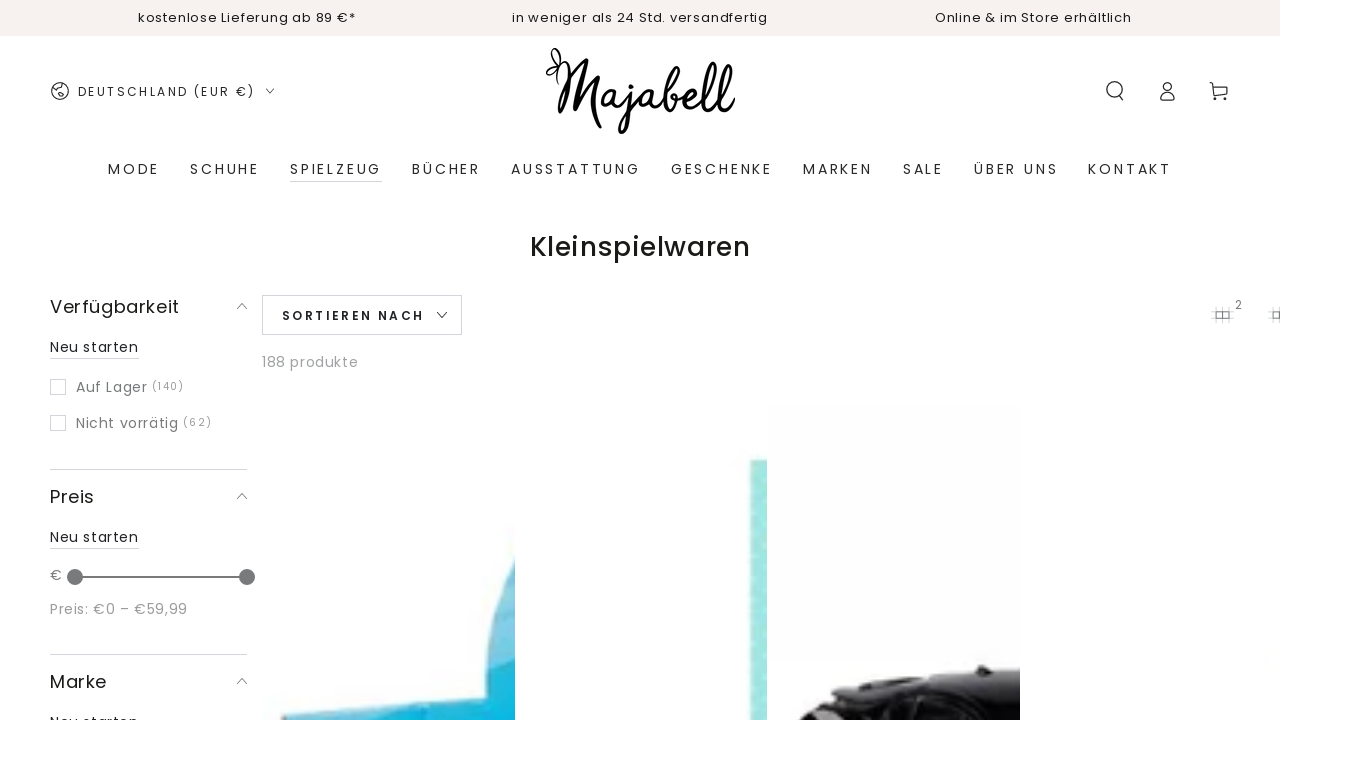

--- FILE ---
content_type: text/html; charset=utf-8
request_url: https://www.majabell.de/collections/kleinspielwaren?page=2
body_size: 58686
content:
<!doctype html>
<html class="no-js" lang="de">
  <head>
    <meta charset="utf-8">
    <meta http-equiv="X-UA-Compatible" content="IE=edge">
    <meta name="viewport" content="width=device-width,initial-scale=1">
    <meta name="theme-color" content="">
    <link rel="canonical" href="https://www.majabell.de/collections/kleinspielwaren?page=2">
    <link rel="preconnect" href="https://cdn.shopify.com" crossorigin><link rel="icon" type="image/png" href="//www.majabell.de/cdn/shop/files/Majabell_Signet_favicon_62dacbdc-84ff-4124-8026-037141c9b8b4.png?crop=center&height=32&v=1641640584&width=32"><link rel="preconnect" href="https://fonts.shopifycdn.com" crossorigin><title>
      Kleinspielwaren
 &ndash; Page 2 &ndash; Majabell</title>

<meta property="og:site_name" content="Majabell">
<meta property="og:url" content="https://www.majabell.de/collections/kleinspielwaren?page=2">
<meta property="og:title" content="Kleinspielwaren">
<meta property="og:type" content="product.group">
<meta property="og:description" content="Nur das Beste für Dein Kind! Wir laden Dich herzlich ein bei Majabell vorbeizuschauen! Dich erwartet ein erlebnisreicher und stressfreier Einkauf, bei dem Du ganz sicher Deine Lieblingsstücke finden wirst. Die Kleinen können sich in der Zeit im Peter Pan Baumhaus oder der Röhrenrutsche austoben."><meta property="og:image" content="http://www.majabell.de/cdn/shop/files/Majabell_Logo_RGB_Schwarz_012fdd10-abc3-422a-bcbd-a8825ba04963.png?height=628&pad_color=fff&v=1646747657&width=1200">
  <meta property="og:image:secure_url" content="https://www.majabell.de/cdn/shop/files/Majabell_Logo_RGB_Schwarz_012fdd10-abc3-422a-bcbd-a8825ba04963.png?height=628&pad_color=fff&v=1646747657&width=1200">
  <meta property="og:image:width" content="1200">
  <meta property="og:image:height" content="628"><meta name="twitter:card" content="summary_large_image">
<meta name="twitter:title" content="Kleinspielwaren">
<meta name="twitter:description" content="Nur das Beste für Dein Kind! Wir laden Dich herzlich ein bei Majabell vorbeizuschauen! Dich erwartet ein erlebnisreicher und stressfreier Einkauf, bei dem Du ganz sicher Deine Lieblingsstücke finden wirst. Die Kleinen können sich in der Zeit im Peter Pan Baumhaus oder der Röhrenrutsche austoben.">


    <script src="//www.majabell.de/cdn/shop/t/9/assets/vendor-v4.js" defer="defer"></script>
    <script src="//www.majabell.de/cdn/shop/t/9/assets/pubsub.js?v=104623417541739052901737887349" defer="defer"></script>
    <script src="//www.majabell.de/cdn/shop/t/9/assets/global.js?v=91536159959468890821737887349" defer="defer"></script>

    <script>window.performance && window.performance.mark && window.performance.mark('shopify.content_for_header.start');</script><meta name="google-site-verification" content="iVLsVv5HT1C_7AfbmZc6vZomuqWOfVPs1TkjtVIcMn8">
<meta name="facebook-domain-verification" content="04kvjzqogi9bc1crna7mbu8z1nmcvv">
<meta name="facebook-domain-verification" content="gb7597w1c85raqfr8pq82z5uh9olm0">
<meta name="facebook-domain-verification" content="6amazsfter4ic8o94frcrpk49kjycl">
<meta id="shopify-digital-wallet" name="shopify-digital-wallet" content="/55044276458/digital_wallets/dialog">
<meta name="shopify-checkout-api-token" content="a0ead4c705def22f605b09a03721a35e">
<meta id="in-context-paypal-metadata" data-shop-id="55044276458" data-venmo-supported="false" data-environment="production" data-locale="de_DE" data-paypal-v4="true" data-currency="EUR">
<link rel="alternate" type="application/atom+xml" title="Feed" href="/collections/kleinspielwaren.atom" />
<link rel="prev" href="/collections/kleinspielwaren?page=1">
<link rel="next" href="/collections/kleinspielwaren?page=3">
<link rel="alternate" type="application/json+oembed" href="https://www.majabell.de/collections/kleinspielwaren.oembed?page=2">
<script async="async" src="/checkouts/internal/preloads.js?locale=de-DE"></script>
<link rel="preconnect" href="https://shop.app" crossorigin="anonymous">
<script async="async" src="https://shop.app/checkouts/internal/preloads.js?locale=de-DE&shop_id=55044276458" crossorigin="anonymous"></script>
<script id="apple-pay-shop-capabilities" type="application/json">{"shopId":55044276458,"countryCode":"DE","currencyCode":"EUR","merchantCapabilities":["supports3DS"],"merchantId":"gid:\/\/shopify\/Shop\/55044276458","merchantName":"Majabell","requiredBillingContactFields":["postalAddress","email"],"requiredShippingContactFields":["postalAddress","email"],"shippingType":"shipping","supportedNetworks":["visa","maestro","masterCard","amex"],"total":{"type":"pending","label":"Majabell","amount":"1.00"},"shopifyPaymentsEnabled":true,"supportsSubscriptions":true}</script>
<script id="shopify-features" type="application/json">{"accessToken":"a0ead4c705def22f605b09a03721a35e","betas":["rich-media-storefront-analytics"],"domain":"www.majabell.de","predictiveSearch":true,"shopId":55044276458,"locale":"de"}</script>
<script>var Shopify = Shopify || {};
Shopify.shop = "majabell.myshopify.com";
Shopify.locale = "de";
Shopify.currency = {"active":"EUR","rate":"1.0"};
Shopify.country = "DE";
Shopify.theme = {"name":"2025-01-26 vendor list WIP","id":178272436490,"schema_name":"Be Yours","schema_version":"7.1.1","theme_store_id":1399,"role":"main"};
Shopify.theme.handle = "null";
Shopify.theme.style = {"id":null,"handle":null};
Shopify.cdnHost = "www.majabell.de/cdn";
Shopify.routes = Shopify.routes || {};
Shopify.routes.root = "/";</script>
<script type="module">!function(o){(o.Shopify=o.Shopify||{}).modules=!0}(window);</script>
<script>!function(o){function n(){var o=[];function n(){o.push(Array.prototype.slice.apply(arguments))}return n.q=o,n}var t=o.Shopify=o.Shopify||{};t.loadFeatures=n(),t.autoloadFeatures=n()}(window);</script>
<script>
  window.ShopifyPay = window.ShopifyPay || {};
  window.ShopifyPay.apiHost = "shop.app\/pay";
  window.ShopifyPay.redirectState = null;
</script>
<script id="shop-js-analytics" type="application/json">{"pageType":"collection"}</script>
<script defer="defer" async type="module" src="//www.majabell.de/cdn/shopifycloud/shop-js/modules/v2/client.init-shop-cart-sync_D96QZrIF.de.esm.js"></script>
<script defer="defer" async type="module" src="//www.majabell.de/cdn/shopifycloud/shop-js/modules/v2/chunk.common_SV6uigsF.esm.js"></script>
<script type="module">
  await import("//www.majabell.de/cdn/shopifycloud/shop-js/modules/v2/client.init-shop-cart-sync_D96QZrIF.de.esm.js");
await import("//www.majabell.de/cdn/shopifycloud/shop-js/modules/v2/chunk.common_SV6uigsF.esm.js");

  window.Shopify.SignInWithShop?.initShopCartSync?.({"fedCMEnabled":true,"windoidEnabled":true});

</script>
<script>
  window.Shopify = window.Shopify || {};
  if (!window.Shopify.featureAssets) window.Shopify.featureAssets = {};
  window.Shopify.featureAssets['shop-js'] = {"shop-cart-sync":["modules/v2/client.shop-cart-sync_D9v5EJ5H.de.esm.js","modules/v2/chunk.common_SV6uigsF.esm.js"],"init-fed-cm":["modules/v2/client.init-fed-cm_DlbV7VrN.de.esm.js","modules/v2/chunk.common_SV6uigsF.esm.js"],"shop-button":["modules/v2/client.shop-button_7yN-YEo8.de.esm.js","modules/v2/chunk.common_SV6uigsF.esm.js"],"shop-cash-offers":["modules/v2/client.shop-cash-offers_CZ39C1VE.de.esm.js","modules/v2/chunk.common_SV6uigsF.esm.js","modules/v2/chunk.modal_CqlMJe-n.esm.js"],"init-windoid":["modules/v2/client.init-windoid_CPAVU_59.de.esm.js","modules/v2/chunk.common_SV6uigsF.esm.js"],"init-shop-email-lookup-coordinator":["modules/v2/client.init-shop-email-lookup-coordinator_BE78sutm.de.esm.js","modules/v2/chunk.common_SV6uigsF.esm.js"],"shop-toast-manager":["modules/v2/client.shop-toast-manager_Dc8Kqo2D.de.esm.js","modules/v2/chunk.common_SV6uigsF.esm.js"],"shop-login-button":["modules/v2/client.shop-login-button_CdH6DD4B.de.esm.js","modules/v2/chunk.common_SV6uigsF.esm.js","modules/v2/chunk.modal_CqlMJe-n.esm.js"],"avatar":["modules/v2/client.avatar_BTnouDA3.de.esm.js"],"pay-button":["modules/v2/client.pay-button_BaMaWndh.de.esm.js","modules/v2/chunk.common_SV6uigsF.esm.js"],"init-shop-cart-sync":["modules/v2/client.init-shop-cart-sync_D96QZrIF.de.esm.js","modules/v2/chunk.common_SV6uigsF.esm.js"],"init-customer-accounts":["modules/v2/client.init-customer-accounts_DPOSv1Vm.de.esm.js","modules/v2/client.shop-login-button_CdH6DD4B.de.esm.js","modules/v2/chunk.common_SV6uigsF.esm.js","modules/v2/chunk.modal_CqlMJe-n.esm.js"],"init-shop-for-new-customer-accounts":["modules/v2/client.init-shop-for-new-customer-accounts_CQXgmjbo.de.esm.js","modules/v2/client.shop-login-button_CdH6DD4B.de.esm.js","modules/v2/chunk.common_SV6uigsF.esm.js","modules/v2/chunk.modal_CqlMJe-n.esm.js"],"init-customer-accounts-sign-up":["modules/v2/client.init-customer-accounts-sign-up_BxD8dlgd.de.esm.js","modules/v2/client.shop-login-button_CdH6DD4B.de.esm.js","modules/v2/chunk.common_SV6uigsF.esm.js","modules/v2/chunk.modal_CqlMJe-n.esm.js"],"checkout-modal":["modules/v2/client.checkout-modal_CKh-sfKU.de.esm.js","modules/v2/chunk.common_SV6uigsF.esm.js","modules/v2/chunk.modal_CqlMJe-n.esm.js"],"shop-follow-button":["modules/v2/client.shop-follow-button_CTvrvDxo.de.esm.js","modules/v2/chunk.common_SV6uigsF.esm.js","modules/v2/chunk.modal_CqlMJe-n.esm.js"],"lead-capture":["modules/v2/client.lead-capture_CuieyBjh.de.esm.js","modules/v2/chunk.common_SV6uigsF.esm.js","modules/v2/chunk.modal_CqlMJe-n.esm.js"],"shop-login":["modules/v2/client.shop-login_D_5Nijtq.de.esm.js","modules/v2/chunk.common_SV6uigsF.esm.js","modules/v2/chunk.modal_CqlMJe-n.esm.js"],"payment-terms":["modules/v2/client.payment-terms_B0kyqrWX.de.esm.js","modules/v2/chunk.common_SV6uigsF.esm.js","modules/v2/chunk.modal_CqlMJe-n.esm.js"]};
</script>
<script>(function() {
  var isLoaded = false;
  function asyncLoad() {
    if (isLoaded) return;
    isLoaded = true;
    var urls = ["https:\/\/trust.conversionbear.com\/script?app=trust_badge\u0026shop=majabell.myshopify.com","https:\/\/cdn.nfcube.com\/instafeed-5f0f0173be2d24ccf98d01ec55f12133.js?shop=majabell.myshopify.com"];
    for (var i = 0; i < urls.length; i++) {
      var s = document.createElement('script');
      s.type = 'text/javascript';
      s.async = true;
      s.src = urls[i];
      var x = document.getElementsByTagName('script')[0];
      x.parentNode.insertBefore(s, x);
    }
  };
  if(window.attachEvent) {
    window.attachEvent('onload', asyncLoad);
  } else {
    window.addEventListener('load', asyncLoad, false);
  }
})();</script>
<script id="__st">var __st={"a":55044276458,"offset":3600,"reqid":"70f8f3c1-89b8-42cd-8f79-d1440727af86-1768550222","pageurl":"www.majabell.de\/collections\/kleinspielwaren?page=2","u":"11258f72816f","p":"collection","rtyp":"collection","rid":520615166218};</script>
<script>window.ShopifyPaypalV4VisibilityTracking = true;</script>
<script id="captcha-bootstrap">!function(){'use strict';const t='contact',e='account',n='new_comment',o=[[t,t],['blogs',n],['comments',n],[t,'customer']],c=[[e,'customer_login'],[e,'guest_login'],[e,'recover_customer_password'],[e,'create_customer']],r=t=>t.map((([t,e])=>`form[action*='/${t}']:not([data-nocaptcha='true']) input[name='form_type'][value='${e}']`)).join(','),a=t=>()=>t?[...document.querySelectorAll(t)].map((t=>t.form)):[];function s(){const t=[...o],e=r(t);return a(e)}const i='password',u='form_key',d=['recaptcha-v3-token','g-recaptcha-response','h-captcha-response',i],f=()=>{try{return window.sessionStorage}catch{return}},m='__shopify_v',_=t=>t.elements[u];function p(t,e,n=!1){try{const o=window.sessionStorage,c=JSON.parse(o.getItem(e)),{data:r}=function(t){const{data:e,action:n}=t;return t[m]||n?{data:e,action:n}:{data:t,action:n}}(c);for(const[e,n]of Object.entries(r))t.elements[e]&&(t.elements[e].value=n);n&&o.removeItem(e)}catch(o){console.error('form repopulation failed',{error:o})}}const l='form_type',E='cptcha';function T(t){t.dataset[E]=!0}const w=window,h=w.document,L='Shopify',v='ce_forms',y='captcha';let A=!1;((t,e)=>{const n=(g='f06e6c50-85a8-45c8-87d0-21a2b65856fe',I='https://cdn.shopify.com/shopifycloud/storefront-forms-hcaptcha/ce_storefront_forms_captcha_hcaptcha.v1.5.2.iife.js',D={infoText:'Durch hCaptcha geschützt',privacyText:'Datenschutz',termsText:'Allgemeine Geschäftsbedingungen'},(t,e,n)=>{const o=w[L][v],c=o.bindForm;if(c)return c(t,g,e,D).then(n);var r;o.q.push([[t,g,e,D],n]),r=I,A||(h.body.append(Object.assign(h.createElement('script'),{id:'captcha-provider',async:!0,src:r})),A=!0)});var g,I,D;w[L]=w[L]||{},w[L][v]=w[L][v]||{},w[L][v].q=[],w[L][y]=w[L][y]||{},w[L][y].protect=function(t,e){n(t,void 0,e),T(t)},Object.freeze(w[L][y]),function(t,e,n,w,h,L){const[v,y,A,g]=function(t,e,n){const i=e?o:[],u=t?c:[],d=[...i,...u],f=r(d),m=r(i),_=r(d.filter((([t,e])=>n.includes(e))));return[a(f),a(m),a(_),s()]}(w,h,L),I=t=>{const e=t.target;return e instanceof HTMLFormElement?e:e&&e.form},D=t=>v().includes(t);t.addEventListener('submit',(t=>{const e=I(t);if(!e)return;const n=D(e)&&!e.dataset.hcaptchaBound&&!e.dataset.recaptchaBound,o=_(e),c=g().includes(e)&&(!o||!o.value);(n||c)&&t.preventDefault(),c&&!n&&(function(t){try{if(!f())return;!function(t){const e=f();if(!e)return;const n=_(t);if(!n)return;const o=n.value;o&&e.removeItem(o)}(t);const e=Array.from(Array(32),(()=>Math.random().toString(36)[2])).join('');!function(t,e){_(t)||t.append(Object.assign(document.createElement('input'),{type:'hidden',name:u})),t.elements[u].value=e}(t,e),function(t,e){const n=f();if(!n)return;const o=[...t.querySelectorAll(`input[type='${i}']`)].map((({name:t})=>t)),c=[...d,...o],r={};for(const[a,s]of new FormData(t).entries())c.includes(a)||(r[a]=s);n.setItem(e,JSON.stringify({[m]:1,action:t.action,data:r}))}(t,e)}catch(e){console.error('failed to persist form',e)}}(e),e.submit())}));const S=(t,e)=>{t&&!t.dataset[E]&&(n(t,e.some((e=>e===t))),T(t))};for(const o of['focusin','change'])t.addEventListener(o,(t=>{const e=I(t);D(e)&&S(e,y())}));const B=e.get('form_key'),M=e.get(l),P=B&&M;t.addEventListener('DOMContentLoaded',(()=>{const t=y();if(P)for(const e of t)e.elements[l].value===M&&p(e,B);[...new Set([...A(),...v().filter((t=>'true'===t.dataset.shopifyCaptcha))])].forEach((e=>S(e,t)))}))}(h,new URLSearchParams(w.location.search),n,t,e,['guest_login'])})(!0,!0)}();</script>
<script integrity="sha256-4kQ18oKyAcykRKYeNunJcIwy7WH5gtpwJnB7kiuLZ1E=" data-source-attribution="shopify.loadfeatures" defer="defer" src="//www.majabell.de/cdn/shopifycloud/storefront/assets/storefront/load_feature-a0a9edcb.js" crossorigin="anonymous"></script>
<script crossorigin="anonymous" defer="defer" src="//www.majabell.de/cdn/shopifycloud/storefront/assets/shopify_pay/storefront-65b4c6d7.js?v=20250812"></script>
<script data-source-attribution="shopify.dynamic_checkout.dynamic.init">var Shopify=Shopify||{};Shopify.PaymentButton=Shopify.PaymentButton||{isStorefrontPortableWallets:!0,init:function(){window.Shopify.PaymentButton.init=function(){};var t=document.createElement("script");t.src="https://www.majabell.de/cdn/shopifycloud/portable-wallets/latest/portable-wallets.de.js",t.type="module",document.head.appendChild(t)}};
</script>
<script data-source-attribution="shopify.dynamic_checkout.buyer_consent">
  function portableWalletsHideBuyerConsent(e){var t=document.getElementById("shopify-buyer-consent"),n=document.getElementById("shopify-subscription-policy-button");t&&n&&(t.classList.add("hidden"),t.setAttribute("aria-hidden","true"),n.removeEventListener("click",e))}function portableWalletsShowBuyerConsent(e){var t=document.getElementById("shopify-buyer-consent"),n=document.getElementById("shopify-subscription-policy-button");t&&n&&(t.classList.remove("hidden"),t.removeAttribute("aria-hidden"),n.addEventListener("click",e))}window.Shopify?.PaymentButton&&(window.Shopify.PaymentButton.hideBuyerConsent=portableWalletsHideBuyerConsent,window.Shopify.PaymentButton.showBuyerConsent=portableWalletsShowBuyerConsent);
</script>
<script data-source-attribution="shopify.dynamic_checkout.cart.bootstrap">document.addEventListener("DOMContentLoaded",(function(){function t(){return document.querySelector("shopify-accelerated-checkout-cart, shopify-accelerated-checkout")}if(t())Shopify.PaymentButton.init();else{new MutationObserver((function(e,n){t()&&(Shopify.PaymentButton.init(),n.disconnect())})).observe(document.body,{childList:!0,subtree:!0})}}));
</script>
<script id='scb4127' type='text/javascript' async='' src='https://www.majabell.de/cdn/shopifycloud/privacy-banner/storefront-banner.js'></script><link id="shopify-accelerated-checkout-styles" rel="stylesheet" media="screen" href="https://www.majabell.de/cdn/shopifycloud/portable-wallets/latest/accelerated-checkout-backwards-compat.css" crossorigin="anonymous">
<style id="shopify-accelerated-checkout-cart">
        #shopify-buyer-consent {
  margin-top: 1em;
  display: inline-block;
  width: 100%;
}

#shopify-buyer-consent.hidden {
  display: none;
}

#shopify-subscription-policy-button {
  background: none;
  border: none;
  padding: 0;
  text-decoration: underline;
  font-size: inherit;
  cursor: pointer;
}

#shopify-subscription-policy-button::before {
  box-shadow: none;
}

      </style>
<script id="sections-script" data-sections="header" defer="defer" src="//www.majabell.de/cdn/shop/t/9/compiled_assets/scripts.js?2913"></script>
<script>window.performance && window.performance.mark && window.performance.mark('shopify.content_for_header.end');</script>

<style data-shopify>@font-face {
  font-family: Poppins;
  font-weight: 400;
  font-style: normal;
  font-display: swap;
  src: url("//www.majabell.de/cdn/fonts/poppins/poppins_n4.0ba78fa5af9b0e1a374041b3ceaadf0a43b41362.woff2") format("woff2"),
       url("//www.majabell.de/cdn/fonts/poppins/poppins_n4.214741a72ff2596839fc9760ee7a770386cf16ca.woff") format("woff");
}

  @font-face {
  font-family: Poppins;
  font-weight: 600;
  font-style: normal;
  font-display: swap;
  src: url("//www.majabell.de/cdn/fonts/poppins/poppins_n6.aa29d4918bc243723d56b59572e18228ed0786f6.woff2") format("woff2"),
       url("//www.majabell.de/cdn/fonts/poppins/poppins_n6.5f815d845fe073750885d5b7e619ee00e8111208.woff") format("woff");
}

  @font-face {
  font-family: Poppins;
  font-weight: 400;
  font-style: italic;
  font-display: swap;
  src: url("//www.majabell.de/cdn/fonts/poppins/poppins_i4.846ad1e22474f856bd6b81ba4585a60799a9f5d2.woff2") format("woff2"),
       url("//www.majabell.de/cdn/fonts/poppins/poppins_i4.56b43284e8b52fc64c1fd271f289a39e8477e9ec.woff") format("woff");
}

  @font-face {
  font-family: Poppins;
  font-weight: 600;
  font-style: italic;
  font-display: swap;
  src: url("//www.majabell.de/cdn/fonts/poppins/poppins_i6.bb8044d6203f492888d626dafda3c2999253e8e9.woff2") format("woff2"),
       url("//www.majabell.de/cdn/fonts/poppins/poppins_i6.e233dec1a61b1e7dead9f920159eda42280a02c3.woff") format("woff");
}

  @font-face {
  font-family: Poppins;
  font-weight: 500;
  font-style: normal;
  font-display: swap;
  src: url("//www.majabell.de/cdn/fonts/poppins/poppins_n5.ad5b4b72b59a00358afc706450c864c3c8323842.woff2") format("woff2"),
       url("//www.majabell.de/cdn/fonts/poppins/poppins_n5.33757fdf985af2d24b32fcd84c9a09224d4b2c39.woff") format("woff");
}

  @font-face {
  font-family: Poppins;
  font-weight: 600;
  font-style: normal;
  font-display: swap;
  src: url("//www.majabell.de/cdn/fonts/poppins/poppins_n6.aa29d4918bc243723d56b59572e18228ed0786f6.woff2") format("woff2"),
       url("//www.majabell.de/cdn/fonts/poppins/poppins_n6.5f815d845fe073750885d5b7e619ee00e8111208.woff") format("woff");
}


  :root {
    --font-body-family: Poppins, sans-serif;
    --font-body-style: normal;
    --font-body-weight: 400;

    --font-heading-family: Poppins, sans-serif;
    --font-heading-style: normal;
    --font-heading-weight: 500;

    --font-body-scale: 1.0;
    --font-heading-scale: 0.95;

    --font-navigation-family: var(--font-body-family);
    --font-navigation-size: 14px;
    --font-navigation-weight: var(--font-body-weight);
    --font-button-family: var(--font-body-family);
    --font-button-size: 14px;
    --font-button-baseline: 0.2rem;
    --font-price-family: var(--font-body-family);
    --font-price-scale: var(--font-body-scale);

    --color-base-text: 120, 122, 124;
    --color-base-background: 255, 255, 255;
    --color-base-solid-button-labels: 26, 27, 24;
    --color-base-outline-button-labels: 33, 35, 38;
    --color-base-accent: 178, 230, 178;
    --color-base-heading: 26, 27, 24;
    --color-base-border: 210, 213, 217;
    --color-placeholder: 243, 243, 243;
    --color-overlay: 33, 35, 38;
    --color-keyboard-focus: 135, 173, 245;
    --color-shadow: 168, 232, 226;
    --shadow-opacity: 1;

    --color-background-dark: 235, 235, 235;
    --color-price: #1a1b18;
    --color-sale-price: #d72c0d;
    --color-sale-badge-background: #d72c0d;
    --color-reviews: #ffb503;
    --color-critical: #d72c0d;
    --color-success: #008060;
    --color-highlight: 187, 255, 0;

    --payment-terms-background-color: #ffffff;
    --page-width: 160rem;
    --page-width-margin: 0rem;

    --card-color-scheme: var(--color-placeholder);
    --card-text-alignment: left;
    --card-flex-alignment: flex-left;
    --card-image-padding: 0px;
    --card-border-width: 0px;
    --card-radius: 0px;
    --card-shadow-horizontal-offset: 0px;
    --card-shadow-vertical-offset: 0px;
    
    --button-radius: 0px;
    --button-border-width: 1px;
    --button-shadow-horizontal-offset: 0px;
    --button-shadow-vertical-offset: 0px;

    --spacing-sections-desktop: 0px;
    --spacing-sections-mobile: 0px;

    --gradient-free-ship-progress: linear-gradient(325deg,#F9423A 0,#F1E04D 100%);
    --gradient-free-ship-complete: linear-gradient(325deg, #049cff 0, #35ee7a 100%);
  }

  *,
  *::before,
  *::after {
    box-sizing: inherit;
  }

  html {
    box-sizing: border-box;
    font-size: calc(var(--font-body-scale) * 62.5%);
    height: 100%;
  }

  body {
    min-height: 100%;
    margin: 0;
    font-size: 1.5rem;
    letter-spacing: 0.06rem;
    line-height: calc(1 + 0.8 / var(--font-body-scale));
    font-family: var(--font-body-family);
    font-style: var(--font-body-style);
    font-weight: var(--font-body-weight);
  }

  @media screen and (min-width: 750px) {
    body {
      font-size: 1.6rem;
    }
  }</style><svg viewBox="0 0 122 53" fill="none" style="display:none;"><defs><path id="hlCircle" d="M119.429 6.64904C100.715 1.62868 55.3088 -4.62247 23.3966 10.5358C-8.5157 25.694 0.331084 39.5052 9.60732 45.0305C18.8835 50.5558 53.0434 57.468 96.7751 45.0305C111.541 40.8309 135.673 24.379 109.087 13.4508C105.147 11.8313 93.2293 8.5924 77.0761 8.5924" stroke="currentColor" stroke-linecap="round" stroke-linejoin="round"></path></defs></svg><link href="//www.majabell.de/cdn/shop/t/9/assets/base.css?v=50091960391501907911737887349" rel="stylesheet" type="text/css" media="all" /><link rel="preload" as="font" href="//www.majabell.de/cdn/fonts/poppins/poppins_n4.0ba78fa5af9b0e1a374041b3ceaadf0a43b41362.woff2" type="font/woff2" crossorigin><link rel="preload" as="font" href="//www.majabell.de/cdn/fonts/poppins/poppins_n5.ad5b4b72b59a00358afc706450c864c3c8323842.woff2" type="font/woff2" crossorigin><link rel="stylesheet" href="//www.majabell.de/cdn/shop/t/9/assets/component-predictive-search.css?v=171241558667998333131737887349" media="print" onload="this.media='all'"><link rel="stylesheet" href="//www.majabell.de/cdn/shop/t/9/assets/component-quick-view.css?v=74011563189484492361737887349" media="print" onload="this.media='all'"><link rel="stylesheet" href="//www.majabell.de/cdn/shop/t/9/assets/component-color-swatches.css?v=103905711642914497571737887349" media="print" onload="this.media='all'"><script>
    document.documentElement.classList.replace('no-js', 'js');
  
    window.theme = window.theme || {};

    theme.routes = {
      root_url: '/',
      cart_url: '/cart',
      cart_add_url: '/cart/add',
      cart_change_url: '/cart/change',
      cart_update_url: '/cart/update',
      search_url: '/search',
      predictive_search_url: '/search/suggest'
    };

    theme.cartStrings = {
      error: `Bei der Aktualisierung Deines Warenkorbs ist ein Fehler aufgetreten. Bitte versuche es erneut.`,
      quantityError: `Du kannst nur [quantity] dieser Artikel in Ihren Warenkorb legen.`
    };

    theme.variantStrings = {
      addToCart: `Zum Warenkorb hinzufügen`,
      soldOut: `Ausverkauft`,
      unavailable: `nicht verfügbar`,
      preOrder: `Vorbestellen`
    };

    theme.accessibilityStrings = {
      imageAvailable: `Bild [index] ist jetzt in der Galerieansicht verfügbar`,
      shareSuccess: `Link in die Zwischenablage kopiert!`
    }

    theme.dateStrings = {
      d: `T`,
      day: `Tag`,
      days: `Tage`,
      hour: `Stunde`,
      hours: `Stunden`,
      minute: `Minute`,
      minutes: `Minuten`,
      second: `Sekunde`,
      seconds: `Sekunden`
    };theme.shopSettings = {
      moneyFormat: "€{{amount_with_comma_separator}}",
      isoCode: "EUR",
      cartDrawer: true,
      currencyCode: false
    };

    theme.settings = {
      themeName: 'Be Yours',
      themeVersion: '7.1.1',
      agencyId: ''
    };
  </script>
  <!-- BEGIN app block: shopify://apps/judge-me-reviews/blocks/judgeme_core/61ccd3b1-a9f2-4160-9fe9-4fec8413e5d8 --><!-- Start of Judge.me Core -->






<link rel="dns-prefetch" href="https://cdnwidget.judge.me">
<link rel="dns-prefetch" href="https://cdn.judge.me">
<link rel="dns-prefetch" href="https://cdn1.judge.me">
<link rel="dns-prefetch" href="https://api.judge.me">

<script data-cfasync='false' class='jdgm-settings-script'>window.jdgmSettings={"pagination":5,"disable_web_reviews":false,"badge_no_review_text":"Keine Bewertungen","badge_n_reviews_text":"{{ n }} Bewertung/Bewertungen","badge_star_color":"#f4dfdb","hide_badge_preview_if_no_reviews":true,"badge_hide_text":false,"enforce_center_preview_badge":false,"widget_title":"Kundenbewertungen","widget_open_form_text":"Bewertung schreiben","widget_close_form_text":"Bewertung abbrechen","widget_refresh_page_text":"Seite aktualisieren","widget_summary_text":"Basierend auf {{ number_of_reviews }} Bewertung/Bewertungen","widget_no_review_text":"Schreiben Sie die erste Bewertung","widget_name_field_text":"Anzeigename","widget_verified_name_field_text":"Verifizierter Name (öffentlich)","widget_name_placeholder_text":"Anzeigename","widget_required_field_error_text":"Dieses Feld ist erforderlich.","widget_email_field_text":"E-Mail-Adresse","widget_verified_email_field_text":"Verifizierte E-Mail (privat, kann nicht bearbeitet werden)","widget_email_placeholder_text":"Ihre E-Mail-Adresse","widget_email_field_error_text":"Bitte geben Sie eine gültige E-Mail-Adresse ein.","widget_rating_field_text":"Bewertung","widget_review_title_field_text":"Bewertungstitel","widget_review_title_placeholder_text":"Geben Sie Ihrer Bewertung einen Titel","widget_review_body_field_text":"Bewertungsinhalt","widget_review_body_placeholder_text":"Beginnen Sie hier zu schreiben...","widget_pictures_field_text":"Bild/Video (optional)","widget_submit_review_text":"Bewertung abschicken","widget_submit_verified_review_text":"Verifizierte Bewertung abschicken","widget_submit_success_msg_with_auto_publish":"Vielen Dank! Bitte aktualisieren Sie die Seite in wenigen Momenten, um Ihre Bewertung zu sehen. Sie können Ihre Bewertung entfernen oder bearbeiten, indem Sie sich bei \u003ca href='https://judge.me/login' target='_blank' rel='nofollow noopener'\u003eJudge.me\u003c/a\u003e anmelden","widget_submit_success_msg_no_auto_publish":"Vielen Dank! Ihre Bewertung wird veröffentlicht, sobald sie vom Shop-Administrator genehmigt wurde. Sie können Ihre Bewertung entfernen oder bearbeiten, indem Sie sich bei \u003ca href='https://judge.me/login' target='_blank' rel='nofollow noopener'\u003eJudge.me\u003c/a\u003e anmelden","widget_show_default_reviews_out_of_total_text":"Es werden {{ n_reviews_shown }} von {{ n_reviews }} Bewertungen angezeigt.","widget_show_all_link_text":"Alle anzeigen","widget_show_less_link_text":"Weniger anzeigen","widget_author_said_text":"{{ reviewer_name }} sagte:","widget_days_text":"vor {{ n }} Tag/Tagen","widget_weeks_text":"vor {{ n }} Woche/Wochen","widget_months_text":"vor {{ n }} Monat/Monaten","widget_years_text":"vor {{ n }} Jahr/Jahren","widget_yesterday_text":"Gestern","widget_today_text":"Heute","widget_replied_text":"\u003e\u003e {{ shop_name }} antwortete:","widget_read_more_text":"Mehr lesen","widget_reviewer_name_as_initial":"","widget_rating_filter_color":"#fbcd0a","widget_rating_filter_see_all_text":"Alle Bewertungen anzeigen","widget_sorting_most_recent_text":"Neueste","widget_sorting_highest_rating_text":"Höchste Bewertung","widget_sorting_lowest_rating_text":"Niedrigste Bewertung","widget_sorting_with_pictures_text":"Nur Bilder","widget_sorting_most_helpful_text":"Hilfreichste","widget_open_question_form_text":"Eine Frage stellen","widget_reviews_subtab_text":"Bewertungen","widget_questions_subtab_text":"Fragen","widget_question_label_text":"Frage","widget_answer_label_text":"Antwort","widget_question_placeholder_text":"Schreiben Sie hier Ihre Frage","widget_submit_question_text":"Frage absenden","widget_question_submit_success_text":"Vielen Dank für Ihre Frage! Wir werden Sie benachrichtigen, sobald sie beantwortet wird.","widget_star_color":"#f4dfdb","verified_badge_text":"Verifiziert","verified_badge_bg_color":"","verified_badge_text_color":"","verified_badge_placement":"left-of-reviewer-name","widget_review_max_height":"","widget_hide_border":false,"widget_social_share":false,"widget_thumb":false,"widget_review_location_show":false,"widget_location_format":"","all_reviews_include_out_of_store_products":true,"all_reviews_out_of_store_text":"(außerhalb des Shops)","all_reviews_pagination":100,"all_reviews_product_name_prefix_text":"über","enable_review_pictures":true,"enable_question_anwser":false,"widget_theme":"default","review_date_format":"mm/dd/yyyy","default_sort_method":"most-recent","widget_product_reviews_subtab_text":"Produktbewertungen","widget_shop_reviews_subtab_text":"Shop-Bewertungen","widget_other_products_reviews_text":"Bewertungen für andere Produkte","widget_store_reviews_subtab_text":"Shop-Bewertungen","widget_no_store_reviews_text":"Dieser Shop hat noch keine Bewertungen erhalten","widget_web_restriction_product_reviews_text":"Dieses Produkt hat noch keine Bewertungen erhalten","widget_no_items_text":"Keine Elemente gefunden","widget_show_more_text":"Mehr anzeigen","widget_write_a_store_review_text":"Shop-Bewertung schreiben","widget_other_languages_heading":"Bewertungen in anderen Sprachen","widget_translate_review_text":"Bewertung übersetzen nach {{ language }}","widget_translating_review_text":"Übersetzung läuft...","widget_show_original_translation_text":"Original anzeigen ({{ language }})","widget_translate_review_failed_text":"Bewertung konnte nicht übersetzt werden.","widget_translate_review_retry_text":"Erneut versuchen","widget_translate_review_try_again_later_text":"Versuchen Sie es später noch einmal","show_product_url_for_grouped_product":false,"widget_sorting_pictures_first_text":"Bilder zuerst","show_pictures_on_all_rev_page_mobile":false,"show_pictures_on_all_rev_page_desktop":false,"floating_tab_hide_mobile_install_preference":false,"floating_tab_button_name":"★ Bewertungen","floating_tab_title":"Lassen Sie Kunden für uns sprechen","floating_tab_button_color":"","floating_tab_button_background_color":"","floating_tab_url":"","floating_tab_url_enabled":false,"floating_tab_tab_style":"text","all_reviews_text_badge_text":"Kunden bewerten uns mit {{ shop.metafields.judgeme.all_reviews_rating | round: 1 }}/5 basierend auf {{ shop.metafields.judgeme.all_reviews_count }} Bewertungen.","all_reviews_text_badge_text_branded_style":"{{ shop.metafields.judgeme.all_reviews_rating | round: 1 }} von 5 Sternen basierend auf {{ shop.metafields.judgeme.all_reviews_count }} Bewertungen","is_all_reviews_text_badge_a_link":false,"show_stars_for_all_reviews_text_badge":false,"all_reviews_text_badge_url":"","all_reviews_text_style":"branded","all_reviews_text_color_style":"monochromatic_version","all_reviews_text_color":"#787a7c","all_reviews_text_show_jm_brand":true,"featured_carousel_show_header":true,"featured_carousel_title":"Lassen Sie Kunden für uns sprechen","testimonials_carousel_title":"Kunden sagen uns","videos_carousel_title":"Echte Kunden-Geschichten","cards_carousel_title":"Kunden sagen uns","featured_carousel_count_text":"aus {{ n }} Bewertungen","featured_carousel_add_link_to_all_reviews_page":false,"featured_carousel_url":"","featured_carousel_show_images":true,"featured_carousel_autoslide_interval":5,"featured_carousel_arrows_on_the_sides":false,"featured_carousel_height":250,"featured_carousel_width":80,"featured_carousel_image_size":0,"featured_carousel_image_height":250,"featured_carousel_arrow_color":"#eeeeee","verified_count_badge_style":"branded","verified_count_badge_orientation":"horizontal","verified_count_badge_color_style":"monochromatic_version","verified_count_badge_color":"#787a7c","is_verified_count_badge_a_link":false,"verified_count_badge_url":"","verified_count_badge_show_jm_brand":true,"widget_rating_preset_default":5,"widget_first_sub_tab":"product-reviews","widget_show_histogram":true,"widget_histogram_use_custom_color":false,"widget_pagination_use_custom_color":false,"widget_star_use_custom_color":false,"widget_verified_badge_use_custom_color":false,"widget_write_review_use_custom_color":false,"picture_reminder_submit_button":"Upload Pictures","enable_review_videos":false,"mute_video_by_default":false,"widget_sorting_videos_first_text":"Videos zuerst","widget_review_pending_text":"Ausstehend","featured_carousel_items_for_large_screen":3,"social_share_options_order":"Facebook,Twitter","remove_microdata_snippet":true,"disable_json_ld":false,"enable_json_ld_products":false,"preview_badge_show_question_text":false,"preview_badge_no_question_text":"Keine Fragen","preview_badge_n_question_text":"{{ number_of_questions }} Frage/Fragen","qa_badge_show_icon":false,"qa_badge_position":"same-row","remove_judgeme_branding":false,"widget_add_search_bar":false,"widget_search_bar_placeholder":"Suchen","widget_sorting_verified_only_text":"Nur verifizierte","featured_carousel_theme":"default","featured_carousel_show_rating":true,"featured_carousel_show_title":true,"featured_carousel_show_body":true,"featured_carousel_show_date":false,"featured_carousel_show_reviewer":true,"featured_carousel_show_product":false,"featured_carousel_header_background_color":"#108474","featured_carousel_header_text_color":"#ffffff","featured_carousel_name_product_separator":"reviewed","featured_carousel_full_star_background":"#108474","featured_carousel_empty_star_background":"#dadada","featured_carousel_vertical_theme_background":"#f9fafb","featured_carousel_verified_badge_enable":true,"featured_carousel_verified_badge_color":"#108474","featured_carousel_border_style":"round","featured_carousel_review_line_length_limit":3,"featured_carousel_more_reviews_button_text":"Mehr Bewertungen lesen","featured_carousel_view_product_button_text":"Produkt ansehen","all_reviews_page_load_reviews_on":"scroll","all_reviews_page_load_more_text":"Mehr Bewertungen laden","disable_fb_tab_reviews":false,"enable_ajax_cdn_cache":false,"widget_advanced_speed_features":5,"widget_public_name_text":"wird öffentlich angezeigt wie","default_reviewer_name":"John Smith","default_reviewer_name_has_non_latin":true,"widget_reviewer_anonymous":"Anonym","medals_widget_title":"Judge.me Bewertungsmedaillen","medals_widget_background_color":"#f9fafb","medals_widget_position":"footer_all_pages","medals_widget_border_color":"#f9fafb","medals_widget_verified_text_position":"left","medals_widget_use_monochromatic_version":false,"medals_widget_elements_color":"#108474","show_reviewer_avatar":true,"widget_invalid_yt_video_url_error_text":"Keine YouTube-Video-URL","widget_max_length_field_error_text":"Bitte geben Sie nicht mehr als {0} Zeichen ein.","widget_show_country_flag":false,"widget_show_collected_via_shop_app":true,"widget_verified_by_shop_badge_style":"light","widget_verified_by_shop_text":"Verifiziert vom Shop","widget_show_photo_gallery":false,"widget_load_with_code_splitting":true,"widget_ugc_install_preference":false,"widget_ugc_title":"Von uns hergestellt, von Ihnen geteilt","widget_ugc_subtitle":"Markieren Sie uns, um Ihr Bild auf unserer Seite zu sehen","widget_ugc_arrows_color":"#ffffff","widget_ugc_primary_button_text":"Jetzt kaufen","widget_ugc_primary_button_background_color":"#108474","widget_ugc_primary_button_text_color":"#ffffff","widget_ugc_primary_button_border_width":"0","widget_ugc_primary_button_border_style":"none","widget_ugc_primary_button_border_color":"#108474","widget_ugc_primary_button_border_radius":"25","widget_ugc_secondary_button_text":"Mehr laden","widget_ugc_secondary_button_background_color":"#ffffff","widget_ugc_secondary_button_text_color":"#108474","widget_ugc_secondary_button_border_width":"2","widget_ugc_secondary_button_border_style":"solid","widget_ugc_secondary_button_border_color":"#108474","widget_ugc_secondary_button_border_radius":"25","widget_ugc_reviews_button_text":"Bewertungen ansehen","widget_ugc_reviews_button_background_color":"#ffffff","widget_ugc_reviews_button_text_color":"#108474","widget_ugc_reviews_button_border_width":"2","widget_ugc_reviews_button_border_style":"solid","widget_ugc_reviews_button_border_color":"#108474","widget_ugc_reviews_button_border_radius":"25","widget_ugc_reviews_button_link_to":"judgeme-reviews-page","widget_ugc_show_post_date":true,"widget_ugc_max_width":"800","widget_rating_metafield_value_type":true,"widget_primary_color":"#f4dfdb","widget_enable_secondary_color":false,"widget_secondary_color":"#edf5f5","widget_summary_average_rating_text":"{{ average_rating }} von 5","widget_media_grid_title":"Kundenfotos \u0026 -videos","widget_media_grid_see_more_text":"Mehr sehen","widget_round_style":false,"widget_show_product_medals":true,"widget_verified_by_judgeme_text":"Verifiziert von Judge.me","widget_show_store_medals":true,"widget_verified_by_judgeme_text_in_store_medals":"Verifiziert von Judge.me","widget_media_field_exceed_quantity_message":"Entschuldigung, wir können nur {{ max_media }} für eine Bewertung akzeptieren.","widget_media_field_exceed_limit_message":"{{ file_name }} ist zu groß, bitte wählen Sie ein {{ media_type }} kleiner als {{ size_limit }}MB.","widget_review_submitted_text":"Bewertung abgesendet!","widget_question_submitted_text":"Frage abgesendet!","widget_close_form_text_question":"Abbrechen","widget_write_your_answer_here_text":"Schreiben Sie hier Ihre Antwort","widget_enabled_branded_link":true,"widget_show_collected_by_judgeme":true,"widget_reviewer_name_color":"","widget_write_review_text_color":"","widget_write_review_bg_color":"","widget_collected_by_judgeme_text":"gesammelt von Judge.me","widget_pagination_type":"standard","widget_load_more_text":"Mehr laden","widget_load_more_color":"#108474","widget_full_review_text":"Vollständige Bewertung","widget_read_more_reviews_text":"Mehr Bewertungen lesen","widget_read_questions_text":"Fragen lesen","widget_questions_and_answers_text":"Fragen \u0026 Antworten","widget_verified_by_text":"Verifiziert von","widget_verified_text":"Verifiziert","widget_number_of_reviews_text":"{{ number_of_reviews }} Bewertungen","widget_back_button_text":"Zurück","widget_next_button_text":"Weiter","widget_custom_forms_filter_button":"Filter","custom_forms_style":"horizontal","widget_show_review_information":false,"how_reviews_are_collected":"Wie werden Bewertungen gesammelt?","widget_show_review_keywords":false,"widget_gdpr_statement":"Wie wir Ihre Daten verwenden: Wir kontaktieren Sie nur bezüglich der von Ihnen abgegebenen Bewertung und nur, wenn nötig. Durch das Absenden Ihrer Bewertung stimmen Sie den \u003ca href='https://judge.me/terms' target='_blank' rel='nofollow noopener'\u003eNutzungsbedingungen\u003c/a\u003e, der \u003ca href='https://judge.me/privacy' target='_blank' rel='nofollow noopener'\u003eDatenschutzrichtlinie\u003c/a\u003e und den \u003ca href='https://judge.me/content-policy' target='_blank' rel='nofollow noopener'\u003eInhaltsrichtlinien\u003c/a\u003e von Judge.me zu.","widget_multilingual_sorting_enabled":false,"widget_translate_review_content_enabled":false,"widget_translate_review_content_method":"manual","popup_widget_review_selection":"automatically_with_pictures","popup_widget_round_border_style":true,"popup_widget_show_title":true,"popup_widget_show_body":true,"popup_widget_show_reviewer":false,"popup_widget_show_product":true,"popup_widget_show_pictures":true,"popup_widget_use_review_picture":true,"popup_widget_show_on_home_page":true,"popup_widget_show_on_product_page":true,"popup_widget_show_on_collection_page":true,"popup_widget_show_on_cart_page":true,"popup_widget_position":"bottom_left","popup_widget_first_review_delay":5,"popup_widget_duration":5,"popup_widget_interval":5,"popup_widget_review_count":5,"popup_widget_hide_on_mobile":true,"review_snippet_widget_round_border_style":true,"review_snippet_widget_card_color":"#FFFFFF","review_snippet_widget_slider_arrows_background_color":"#FFFFFF","review_snippet_widget_slider_arrows_color":"#000000","review_snippet_widget_star_color":"#108474","show_product_variant":false,"all_reviews_product_variant_label_text":"Variante: ","widget_show_verified_branding":true,"widget_ai_summary_title":"Kunden sagen","widget_ai_summary_disclaimer":"KI-gestützte Bewertungszusammenfassung basierend auf aktuellen Kundenbewertungen","widget_show_ai_summary":false,"widget_show_ai_summary_bg":false,"widget_show_review_title_input":true,"redirect_reviewers_invited_via_email":"review_widget","request_store_review_after_product_review":false,"request_review_other_products_in_order":false,"review_form_color_scheme":"default","review_form_corner_style":"square","review_form_star_color":{},"review_form_text_color":"#333333","review_form_background_color":"#ffffff","review_form_field_background_color":"#fafafa","review_form_button_color":{},"review_form_button_text_color":"#ffffff","review_form_modal_overlay_color":"#000000","review_content_screen_title_text":"Wie würden Sie dieses Produkt bewerten?","review_content_introduction_text":"Wir würden uns freuen, wenn Sie etwas über Ihre Erfahrung teilen würden.","store_review_form_title_text":"Wie würden Sie diesen Shop bewerten?","store_review_form_introduction_text":"Wir würden uns freuen, wenn Sie etwas über Ihre Erfahrung teilen würden.","show_review_guidance_text":true,"one_star_review_guidance_text":"Schlecht","five_star_review_guidance_text":"Großartig","customer_information_screen_title_text":"Über Sie","customer_information_introduction_text":"Bitte teilen Sie uns mehr über sich mit.","custom_questions_screen_title_text":"Ihre Erfahrung im Detail","custom_questions_introduction_text":"Hier sind einige Fragen, die uns helfen, mehr über Ihre Erfahrung zu verstehen.","review_submitted_screen_title_text":"Vielen Dank für Ihre Bewertung!","review_submitted_screen_thank_you_text":"Wir verarbeiten sie und sie wird bald im Shop erscheinen.","review_submitted_screen_email_verification_text":"Bitte bestätigen Sie Ihre E-Mail-Adresse, indem Sie auf den Link klicken, den wir Ihnen gerade gesendet haben. Dies hilft uns, die Bewertungen authentisch zu halten.","review_submitted_request_store_review_text":"Möchten Sie Ihre Erfahrung beim Einkaufen bei uns teilen?","review_submitted_review_other_products_text":"Möchten Sie diese Produkte bewerten?","store_review_screen_title_text":"Möchten Sie Ihre Erfahrung mit uns teilen?","store_review_introduction_text":"Wir würden uns freuen, wenn Sie etwas über Ihre Erfahrung teilen würden.","reviewer_media_screen_title_picture_text":"Bild teilen","reviewer_media_introduction_picture_text":"Laden Sie ein Foto hoch, um Ihre Bewertung zu unterstützen.","reviewer_media_screen_title_video_text":"Video teilen","reviewer_media_introduction_video_text":"Laden Sie ein Video hoch, um Ihre Bewertung zu unterstützen.","reviewer_media_screen_title_picture_or_video_text":"Bild oder Video teilen","reviewer_media_introduction_picture_or_video_text":"Laden Sie ein Foto oder Video hoch, um Ihre Bewertung zu unterstützen.","reviewer_media_youtube_url_text":"Fügen Sie hier Ihre Youtube-URL ein","advanced_settings_next_step_button_text":"Weiter","advanced_settings_close_review_button_text":"Schließen","modal_write_review_flow":false,"write_review_flow_required_text":"Erforderlich","write_review_flow_privacy_message_text":"Wir respektieren Ihre Privatsphäre.","write_review_flow_anonymous_text":"Bewertung als anonym","write_review_flow_visibility_text":"Dies wird nicht für andere Kunden sichtbar sein.","write_review_flow_multiple_selection_help_text":"Wählen Sie so viele aus, wie Sie möchten","write_review_flow_single_selection_help_text":"Wählen Sie eine Option","write_review_flow_required_field_error_text":"Dieses Feld ist erforderlich","write_review_flow_invalid_email_error_text":"Bitte geben Sie eine gültige E-Mail-Adresse ein","write_review_flow_max_length_error_text":"Max. {{ max_length }} Zeichen.","write_review_flow_media_upload_text":"\u003cb\u003eZum Hochladen klicken\u003c/b\u003e oder ziehen und ablegen","write_review_flow_gdpr_statement":"Wir kontaktieren Sie nur bei Bedarf bezüglich Ihrer Bewertung. Mit dem Absenden Ihrer Bewertung stimmen Sie unseren \u003ca href='https://judge.me/terms' target='_blank' rel='nofollow noopener'\u003eGeschäftsbedingungen\u003c/a\u003e und unserer \u003ca href='https://judge.me/privacy' target='_blank' rel='nofollow noopener'\u003eDatenschutzrichtlinie\u003c/a\u003e zu.","rating_only_reviews_enabled":false,"show_negative_reviews_help_screen":false,"new_review_flow_help_screen_rating_threshold":3,"negative_review_resolution_screen_title_text":"Erzählen Sie uns mehr","negative_review_resolution_text":"Ihre Erfahrung ist uns wichtig. Falls es Probleme mit Ihrem Kauf gab, sind wir hier, um zu helfen. Zögern Sie nicht, uns zu kontaktieren, wir würden gerne die Gelegenheit haben, die Dinge zu korrigieren.","negative_review_resolution_button_text":"Kontaktieren Sie uns","negative_review_resolution_proceed_with_review_text":"Hinterlassen Sie eine Bewertung","negative_review_resolution_subject":"Problem mit dem Kauf von {{ shop_name }}.{{ order_name }}","preview_badge_collection_page_install_status":false,"widget_review_custom_css":"","preview_badge_custom_css":"","preview_badge_stars_count":"5-stars","featured_carousel_custom_css":"","floating_tab_custom_css":"","all_reviews_widget_custom_css":"","medals_widget_custom_css":"","verified_badge_custom_css":"","all_reviews_text_custom_css":"","transparency_badges_collected_via_store_invite":false,"transparency_badges_from_another_provider":false,"transparency_badges_collected_from_store_visitor":false,"transparency_badges_collected_by_verified_review_provider":false,"transparency_badges_earned_reward":false,"transparency_badges_collected_via_store_invite_text":"Bewertung gesammelt durch eine Einladung zum Shop","transparency_badges_from_another_provider_text":"Bewertung gesammelt von einem anderen Anbieter","transparency_badges_collected_from_store_visitor_text":"Bewertung gesammelt von einem Shop-Besucher","transparency_badges_written_in_google_text":"Bewertung in Google geschrieben","transparency_badges_written_in_etsy_text":"Bewertung in Etsy geschrieben","transparency_badges_written_in_shop_app_text":"Bewertung in Shop App geschrieben","transparency_badges_earned_reward_text":"Bewertung erhielt eine Belohnung für zukünftige Bestellungen","product_review_widget_per_page":10,"widget_store_review_label_text":"Shop-Bewertung","checkout_comment_extension_title_on_product_page":"Customer Comments","checkout_comment_extension_num_latest_comment_show":5,"checkout_comment_extension_format":"name_and_timestamp","checkout_comment_customer_name":"last_initial","checkout_comment_comment_notification":true,"preview_badge_collection_page_install_preference":false,"preview_badge_home_page_install_preference":false,"preview_badge_product_page_install_preference":false,"review_widget_install_preference":"","review_carousel_install_preference":false,"floating_reviews_tab_install_preference":"none","verified_reviews_count_badge_install_preference":false,"all_reviews_text_install_preference":false,"review_widget_best_location":false,"judgeme_medals_install_preference":false,"review_widget_revamp_enabled":false,"review_widget_qna_enabled":false,"review_widget_header_theme":"minimal","review_widget_widget_title_enabled":true,"review_widget_header_text_size":"medium","review_widget_header_text_weight":"regular","review_widget_average_rating_style":"compact","review_widget_bar_chart_enabled":true,"review_widget_bar_chart_type":"numbers","review_widget_bar_chart_style":"standard","review_widget_expanded_media_gallery_enabled":false,"review_widget_reviews_section_theme":"standard","review_widget_image_style":"thumbnails","review_widget_review_image_ratio":"square","review_widget_stars_size":"medium","review_widget_verified_badge":"standard_text","review_widget_review_title_text_size":"medium","review_widget_review_text_size":"medium","review_widget_review_text_length":"medium","review_widget_number_of_columns_desktop":3,"review_widget_carousel_transition_speed":5,"review_widget_custom_questions_answers_display":"always","review_widget_button_text_color":"#FFFFFF","review_widget_text_color":"#000000","review_widget_lighter_text_color":"#7B7B7B","review_widget_corner_styling":"soft","review_widget_review_word_singular":"Bewertung","review_widget_review_word_plural":"Bewertungen","review_widget_voting_label":"Hilfreich?","review_widget_shop_reply_label":"Antwort von {{ shop_name }}:","review_widget_filters_title":"Filter","qna_widget_question_word_singular":"Frage","qna_widget_question_word_plural":"Fragen","qna_widget_answer_reply_label":"Antwort von {{ answerer_name }}:","qna_content_screen_title_text":"Frage dieses Produkts stellen","qna_widget_question_required_field_error_text":"Bitte geben Sie Ihre Frage ein.","qna_widget_flow_gdpr_statement":"Wir kontaktieren Sie nur bei Bedarf bezüglich Ihrer Frage. Mit dem Absenden Ihrer Frage stimmen Sie unseren \u003ca href='https://judge.me/terms' target='_blank' rel='nofollow noopener'\u003eGeschäftsbedingungen\u003c/a\u003e und unserer \u003ca href='https://judge.me/privacy' target='_blank' rel='nofollow noopener'\u003eDatenschutzrichtlinie\u003c/a\u003e zu.","qna_widget_question_submitted_text":"Danke für Ihre Frage!","qna_widget_close_form_text_question":"Schließen","qna_widget_question_submit_success_text":"Wir werden Ihnen per E-Mail informieren, wenn wir Ihre Frage beantworten.","all_reviews_widget_v2025_enabled":false,"all_reviews_widget_v2025_header_theme":"default","all_reviews_widget_v2025_widget_title_enabled":true,"all_reviews_widget_v2025_header_text_size":"medium","all_reviews_widget_v2025_header_text_weight":"regular","all_reviews_widget_v2025_average_rating_style":"compact","all_reviews_widget_v2025_bar_chart_enabled":true,"all_reviews_widget_v2025_bar_chart_type":"numbers","all_reviews_widget_v2025_bar_chart_style":"standard","all_reviews_widget_v2025_expanded_media_gallery_enabled":false,"all_reviews_widget_v2025_show_store_medals":true,"all_reviews_widget_v2025_show_photo_gallery":true,"all_reviews_widget_v2025_show_review_keywords":false,"all_reviews_widget_v2025_show_ai_summary":false,"all_reviews_widget_v2025_show_ai_summary_bg":false,"all_reviews_widget_v2025_add_search_bar":false,"all_reviews_widget_v2025_default_sort_method":"most-recent","all_reviews_widget_v2025_reviews_per_page":10,"all_reviews_widget_v2025_reviews_section_theme":"default","all_reviews_widget_v2025_image_style":"thumbnails","all_reviews_widget_v2025_review_image_ratio":"square","all_reviews_widget_v2025_stars_size":"medium","all_reviews_widget_v2025_verified_badge":"bold_badge","all_reviews_widget_v2025_review_title_text_size":"medium","all_reviews_widget_v2025_review_text_size":"medium","all_reviews_widget_v2025_review_text_length":"medium","all_reviews_widget_v2025_number_of_columns_desktop":3,"all_reviews_widget_v2025_carousel_transition_speed":5,"all_reviews_widget_v2025_custom_questions_answers_display":"always","all_reviews_widget_v2025_show_product_variant":false,"all_reviews_widget_v2025_show_reviewer_avatar":true,"all_reviews_widget_v2025_reviewer_name_as_initial":"","all_reviews_widget_v2025_review_location_show":false,"all_reviews_widget_v2025_location_format":"","all_reviews_widget_v2025_show_country_flag":false,"all_reviews_widget_v2025_verified_by_shop_badge_style":"light","all_reviews_widget_v2025_social_share":false,"all_reviews_widget_v2025_social_share_options_order":"Facebook,Twitter,LinkedIn,Pinterest","all_reviews_widget_v2025_pagination_type":"standard","all_reviews_widget_v2025_button_text_color":"#FFFFFF","all_reviews_widget_v2025_text_color":"#000000","all_reviews_widget_v2025_lighter_text_color":"#7B7B7B","all_reviews_widget_v2025_corner_styling":"soft","all_reviews_widget_v2025_title":"Kundenbewertungen","all_reviews_widget_v2025_ai_summary_title":"Kunden sagen über diesen Shop","all_reviews_widget_v2025_no_review_text":"Schreiben Sie die erste Bewertung","platform":"shopify","branding_url":"https://app.judge.me/reviews/stores/www.majabell.de","branding_text":"Unterstützt von Judge.me","locale":"en","reply_name":"Majabell","widget_version":"3.0","footer":true,"autopublish":true,"review_dates":true,"enable_custom_form":false,"shop_use_review_site":true,"shop_locale":"de","enable_multi_locales_translations":false,"show_review_title_input":true,"review_verification_email_status":"always","can_be_branded":true,"reply_name_text":"Majabell"};</script> <style class='jdgm-settings-style'>﻿.jdgm-xx{left:0}:root{--jdgm-primary-color: #f4dfdb;--jdgm-secondary-color: rgba(244,223,219,0.1);--jdgm-star-color: #f4dfdb;--jdgm-write-review-text-color: white;--jdgm-write-review-bg-color: #f4dfdb;--jdgm-paginate-color: #f4dfdb;--jdgm-border-radius: 0;--jdgm-reviewer-name-color: #f4dfdb}.jdgm-histogram__bar-content{background-color:#f4dfdb}.jdgm-rev[data-verified-buyer=true] .jdgm-rev__icon.jdgm-rev__icon:after,.jdgm-rev__buyer-badge.jdgm-rev__buyer-badge{color:white;background-color:#f4dfdb}.jdgm-review-widget--small .jdgm-gallery.jdgm-gallery .jdgm-gallery__thumbnail-link:nth-child(8) .jdgm-gallery__thumbnail-wrapper.jdgm-gallery__thumbnail-wrapper:before{content:"Mehr sehen"}@media only screen and (min-width: 768px){.jdgm-gallery.jdgm-gallery .jdgm-gallery__thumbnail-link:nth-child(8) .jdgm-gallery__thumbnail-wrapper.jdgm-gallery__thumbnail-wrapper:before{content:"Mehr sehen"}}.jdgm-preview-badge .jdgm-star.jdgm-star{color:#f4dfdb}.jdgm-prev-badge[data-average-rating='0.00']{display:none !important}.jdgm-author-all-initials{display:none !important}.jdgm-author-last-initial{display:none !important}.jdgm-rev-widg__title{visibility:hidden}.jdgm-rev-widg__summary-text{visibility:hidden}.jdgm-prev-badge__text{visibility:hidden}.jdgm-rev__prod-link-prefix:before{content:'über'}.jdgm-rev__variant-label:before{content:'Variante: '}.jdgm-rev__out-of-store-text:before{content:'(außerhalb des Shops)'}@media only screen and (min-width: 768px){.jdgm-rev__pics .jdgm-rev_all-rev-page-picture-separator,.jdgm-rev__pics .jdgm-rev__product-picture{display:none}}@media only screen and (max-width: 768px){.jdgm-rev__pics .jdgm-rev_all-rev-page-picture-separator,.jdgm-rev__pics .jdgm-rev__product-picture{display:none}}.jdgm-preview-badge[data-template="product"]{display:none !important}.jdgm-preview-badge[data-template="collection"]{display:none !important}.jdgm-preview-badge[data-template="index"]{display:none !important}.jdgm-review-widget[data-from-snippet="true"]{display:none !important}.jdgm-verified-count-badget[data-from-snippet="true"]{display:none !important}.jdgm-carousel-wrapper[data-from-snippet="true"]{display:none !important}.jdgm-all-reviews-text[data-from-snippet="true"]{display:none !important}.jdgm-medals-section[data-from-snippet="true"]{display:none !important}.jdgm-ugc-media-wrapper[data-from-snippet="true"]{display:none !important}.jdgm-rev__transparency-badge[data-badge-type="review_collected_via_store_invitation"]{display:none !important}.jdgm-rev__transparency-badge[data-badge-type="review_collected_from_another_provider"]{display:none !important}.jdgm-rev__transparency-badge[data-badge-type="review_collected_from_store_visitor"]{display:none !important}.jdgm-rev__transparency-badge[data-badge-type="review_written_in_etsy"]{display:none !important}.jdgm-rev__transparency-badge[data-badge-type="review_written_in_google_business"]{display:none !important}.jdgm-rev__transparency-badge[data-badge-type="review_written_in_shop_app"]{display:none !important}.jdgm-rev__transparency-badge[data-badge-type="review_earned_for_future_purchase"]{display:none !important}.jdgm-review-snippet-widget .jdgm-rev-snippet-widget__cards-container .jdgm-rev-snippet-card{border-radius:8px;background:#fff}.jdgm-review-snippet-widget .jdgm-rev-snippet-widget__cards-container .jdgm-rev-snippet-card__rev-rating .jdgm-star{color:#108474}.jdgm-review-snippet-widget .jdgm-rev-snippet-widget__prev-btn,.jdgm-review-snippet-widget .jdgm-rev-snippet-widget__next-btn{border-radius:50%;background:#fff}.jdgm-review-snippet-widget .jdgm-rev-snippet-widget__prev-btn>svg,.jdgm-review-snippet-widget .jdgm-rev-snippet-widget__next-btn>svg{fill:#000}.jdgm-full-rev-modal.rev-snippet-widget .jm-mfp-container .jm-mfp-content,.jdgm-full-rev-modal.rev-snippet-widget .jm-mfp-container .jdgm-full-rev__icon,.jdgm-full-rev-modal.rev-snippet-widget .jm-mfp-container .jdgm-full-rev__pic-img,.jdgm-full-rev-modal.rev-snippet-widget .jm-mfp-container .jdgm-full-rev__reply{border-radius:8px}.jdgm-full-rev-modal.rev-snippet-widget .jm-mfp-container .jdgm-full-rev[data-verified-buyer="true"] .jdgm-full-rev__icon::after{border-radius:8px}.jdgm-full-rev-modal.rev-snippet-widget .jm-mfp-container .jdgm-full-rev .jdgm-rev__buyer-badge{border-radius:calc( 8px / 2 )}.jdgm-full-rev-modal.rev-snippet-widget .jm-mfp-container .jdgm-full-rev .jdgm-full-rev__replier::before{content:'Majabell'}.jdgm-full-rev-modal.rev-snippet-widget .jm-mfp-container .jdgm-full-rev .jdgm-full-rev__product-button{border-radius:calc( 8px * 6 )}
</style> <style class='jdgm-settings-style'></style>

  
  
  
  <style class='jdgm-miracle-styles'>
  @-webkit-keyframes jdgm-spin{0%{-webkit-transform:rotate(0deg);-ms-transform:rotate(0deg);transform:rotate(0deg)}100%{-webkit-transform:rotate(359deg);-ms-transform:rotate(359deg);transform:rotate(359deg)}}@keyframes jdgm-spin{0%{-webkit-transform:rotate(0deg);-ms-transform:rotate(0deg);transform:rotate(0deg)}100%{-webkit-transform:rotate(359deg);-ms-transform:rotate(359deg);transform:rotate(359deg)}}@font-face{font-family:'JudgemeStar';src:url("[data-uri]") format("woff");font-weight:normal;font-style:normal}.jdgm-star{font-family:'JudgemeStar';display:inline !important;text-decoration:none !important;padding:0 4px 0 0 !important;margin:0 !important;font-weight:bold;opacity:1;-webkit-font-smoothing:antialiased;-moz-osx-font-smoothing:grayscale}.jdgm-star:hover{opacity:1}.jdgm-star:last-of-type{padding:0 !important}.jdgm-star.jdgm--on:before{content:"\e000"}.jdgm-star.jdgm--off:before{content:"\e001"}.jdgm-star.jdgm--half:before{content:"\e002"}.jdgm-widget *{margin:0;line-height:1.4;-webkit-box-sizing:border-box;-moz-box-sizing:border-box;box-sizing:border-box;-webkit-overflow-scrolling:touch}.jdgm-hidden{display:none !important;visibility:hidden !important}.jdgm-temp-hidden{display:none}.jdgm-spinner{width:40px;height:40px;margin:auto;border-radius:50%;border-top:2px solid #eee;border-right:2px solid #eee;border-bottom:2px solid #eee;border-left:2px solid #ccc;-webkit-animation:jdgm-spin 0.8s infinite linear;animation:jdgm-spin 0.8s infinite linear}.jdgm-prev-badge{display:block !important}

</style>


  
  
   


<script data-cfasync='false' class='jdgm-script'>
!function(e){window.jdgm=window.jdgm||{},jdgm.CDN_HOST="https://cdnwidget.judge.me/",jdgm.CDN_HOST_ALT="https://cdn2.judge.me/cdn/widget_frontend/",jdgm.API_HOST="https://api.judge.me/",jdgm.CDN_BASE_URL="https://cdn.shopify.com/extensions/019bc2a9-7271-74a7-b65b-e73c32c977be/judgeme-extensions-295/assets/",
jdgm.docReady=function(d){(e.attachEvent?"complete"===e.readyState:"loading"!==e.readyState)?
setTimeout(d,0):e.addEventListener("DOMContentLoaded",d)},jdgm.loadCSS=function(d,t,o,a){
!o&&jdgm.loadCSS.requestedUrls.indexOf(d)>=0||(jdgm.loadCSS.requestedUrls.push(d),
(a=e.createElement("link")).rel="stylesheet",a.class="jdgm-stylesheet",a.media="nope!",
a.href=d,a.onload=function(){this.media="all",t&&setTimeout(t)},e.body.appendChild(a))},
jdgm.loadCSS.requestedUrls=[],jdgm.loadJS=function(e,d){var t=new XMLHttpRequest;
t.onreadystatechange=function(){4===t.readyState&&(Function(t.response)(),d&&d(t.response))},
t.open("GET",e),t.onerror=function(){if(e.indexOf(jdgm.CDN_HOST)===0&&jdgm.CDN_HOST_ALT!==jdgm.CDN_HOST){var f=e.replace(jdgm.CDN_HOST,jdgm.CDN_HOST_ALT);jdgm.loadJS(f,d)}},t.send()},jdgm.docReady((function(){(window.jdgmLoadCSS||e.querySelectorAll(
".jdgm-widget, .jdgm-all-reviews-page").length>0)&&(jdgmSettings.widget_load_with_code_splitting?
parseFloat(jdgmSettings.widget_version)>=3?jdgm.loadCSS(jdgm.CDN_HOST+"widget_v3/base.css"):
jdgm.loadCSS(jdgm.CDN_HOST+"widget/base.css"):jdgm.loadCSS(jdgm.CDN_HOST+"shopify_v2.css"),
jdgm.loadJS(jdgm.CDN_HOST+"loa"+"der.js"))}))}(document);
</script>
<noscript><link rel="stylesheet" type="text/css" media="all" href="https://cdnwidget.judge.me/shopify_v2.css"></noscript>

<!-- BEGIN app snippet: theme_fix_tags --><script>
  (function() {
    var jdgmThemeFixes = null;
    if (!jdgmThemeFixes) return;
    var thisThemeFix = jdgmThemeFixes[Shopify.theme.id];
    if (!thisThemeFix) return;

    if (thisThemeFix.html) {
      document.addEventListener("DOMContentLoaded", function() {
        var htmlDiv = document.createElement('div');
        htmlDiv.classList.add('jdgm-theme-fix-html');
        htmlDiv.innerHTML = thisThemeFix.html;
        document.body.append(htmlDiv);
      });
    };

    if (thisThemeFix.css) {
      var styleTag = document.createElement('style');
      styleTag.classList.add('jdgm-theme-fix-style');
      styleTag.innerHTML = thisThemeFix.css;
      document.head.append(styleTag);
    };

    if (thisThemeFix.js) {
      var scriptTag = document.createElement('script');
      scriptTag.classList.add('jdgm-theme-fix-script');
      scriptTag.innerHTML = thisThemeFix.js;
      document.head.append(scriptTag);
    };
  })();
</script>
<!-- END app snippet -->
<!-- End of Judge.me Core -->



<!-- END app block --><script src="https://cdn.shopify.com/extensions/019ab370-3427-7dfe-9e9e-e24647f8564c/cartbite-75/assets/cartbite-embed.js" type="text/javascript" defer="defer"></script>
<script src="https://cdn.shopify.com/extensions/019b7cd0-6587-73c3-9937-bcc2249fa2c4/lb-upsell-227/assets/lb-selleasy.js" type="text/javascript" defer="defer"></script>
<script src="https://cdn.shopify.com/extensions/019bc2a9-7271-74a7-b65b-e73c32c977be/judgeme-extensions-295/assets/loader.js" type="text/javascript" defer="defer"></script>
<link href="https://monorail-edge.shopifysvc.com" rel="dns-prefetch">
<script>(function(){if ("sendBeacon" in navigator && "performance" in window) {try {var session_token_from_headers = performance.getEntriesByType('navigation')[0].serverTiming.find(x => x.name == '_s').description;} catch {var session_token_from_headers = undefined;}var session_cookie_matches = document.cookie.match(/_shopify_s=([^;]*)/);var session_token_from_cookie = session_cookie_matches && session_cookie_matches.length === 2 ? session_cookie_matches[1] : "";var session_token = session_token_from_headers || session_token_from_cookie || "";function handle_abandonment_event(e) {var entries = performance.getEntries().filter(function(entry) {return /monorail-edge.shopifysvc.com/.test(entry.name);});if (!window.abandonment_tracked && entries.length === 0) {window.abandonment_tracked = true;var currentMs = Date.now();var navigation_start = performance.timing.navigationStart;var payload = {shop_id: 55044276458,url: window.location.href,navigation_start,duration: currentMs - navigation_start,session_token,page_type: "collection"};window.navigator.sendBeacon("https://monorail-edge.shopifysvc.com/v1/produce", JSON.stringify({schema_id: "online_store_buyer_site_abandonment/1.1",payload: payload,metadata: {event_created_at_ms: currentMs,event_sent_at_ms: currentMs}}));}}window.addEventListener('pagehide', handle_abandonment_event);}}());</script>
<script id="web-pixels-manager-setup">(function e(e,d,r,n,o){if(void 0===o&&(o={}),!Boolean(null===(a=null===(i=window.Shopify)||void 0===i?void 0:i.analytics)||void 0===a?void 0:a.replayQueue)){var i,a;window.Shopify=window.Shopify||{};var t=window.Shopify;t.analytics=t.analytics||{};var s=t.analytics;s.replayQueue=[],s.publish=function(e,d,r){return s.replayQueue.push([e,d,r]),!0};try{self.performance.mark("wpm:start")}catch(e){}var l=function(){var e={modern:/Edge?\/(1{2}[4-9]|1[2-9]\d|[2-9]\d{2}|\d{4,})\.\d+(\.\d+|)|Firefox\/(1{2}[4-9]|1[2-9]\d|[2-9]\d{2}|\d{4,})\.\d+(\.\d+|)|Chrom(ium|e)\/(9{2}|\d{3,})\.\d+(\.\d+|)|(Maci|X1{2}).+ Version\/(15\.\d+|(1[6-9]|[2-9]\d|\d{3,})\.\d+)([,.]\d+|)( \(\w+\)|)( Mobile\/\w+|) Safari\/|Chrome.+OPR\/(9{2}|\d{3,})\.\d+\.\d+|(CPU[ +]OS|iPhone[ +]OS|CPU[ +]iPhone|CPU IPhone OS|CPU iPad OS)[ +]+(15[._]\d+|(1[6-9]|[2-9]\d|\d{3,})[._]\d+)([._]\d+|)|Android:?[ /-](13[3-9]|1[4-9]\d|[2-9]\d{2}|\d{4,})(\.\d+|)(\.\d+|)|Android.+Firefox\/(13[5-9]|1[4-9]\d|[2-9]\d{2}|\d{4,})\.\d+(\.\d+|)|Android.+Chrom(ium|e)\/(13[3-9]|1[4-9]\d|[2-9]\d{2}|\d{4,})\.\d+(\.\d+|)|SamsungBrowser\/([2-9]\d|\d{3,})\.\d+/,legacy:/Edge?\/(1[6-9]|[2-9]\d|\d{3,})\.\d+(\.\d+|)|Firefox\/(5[4-9]|[6-9]\d|\d{3,})\.\d+(\.\d+|)|Chrom(ium|e)\/(5[1-9]|[6-9]\d|\d{3,})\.\d+(\.\d+|)([\d.]+$|.*Safari\/(?![\d.]+ Edge\/[\d.]+$))|(Maci|X1{2}).+ Version\/(10\.\d+|(1[1-9]|[2-9]\d|\d{3,})\.\d+)([,.]\d+|)( \(\w+\)|)( Mobile\/\w+|) Safari\/|Chrome.+OPR\/(3[89]|[4-9]\d|\d{3,})\.\d+\.\d+|(CPU[ +]OS|iPhone[ +]OS|CPU[ +]iPhone|CPU IPhone OS|CPU iPad OS)[ +]+(10[._]\d+|(1[1-9]|[2-9]\d|\d{3,})[._]\d+)([._]\d+|)|Android:?[ /-](13[3-9]|1[4-9]\d|[2-9]\d{2}|\d{4,})(\.\d+|)(\.\d+|)|Mobile Safari.+OPR\/([89]\d|\d{3,})\.\d+\.\d+|Android.+Firefox\/(13[5-9]|1[4-9]\d|[2-9]\d{2}|\d{4,})\.\d+(\.\d+|)|Android.+Chrom(ium|e)\/(13[3-9]|1[4-9]\d|[2-9]\d{2}|\d{4,})\.\d+(\.\d+|)|Android.+(UC? ?Browser|UCWEB|U3)[ /]?(15\.([5-9]|\d{2,})|(1[6-9]|[2-9]\d|\d{3,})\.\d+)\.\d+|SamsungBrowser\/(5\.\d+|([6-9]|\d{2,})\.\d+)|Android.+MQ{2}Browser\/(14(\.(9|\d{2,})|)|(1[5-9]|[2-9]\d|\d{3,})(\.\d+|))(\.\d+|)|K[Aa][Ii]OS\/(3\.\d+|([4-9]|\d{2,})\.\d+)(\.\d+|)/},d=e.modern,r=e.legacy,n=navigator.userAgent;return n.match(d)?"modern":n.match(r)?"legacy":"unknown"}(),u="modern"===l?"modern":"legacy",c=(null!=n?n:{modern:"",legacy:""})[u],f=function(e){return[e.baseUrl,"/wpm","/b",e.hashVersion,"modern"===e.buildTarget?"m":"l",".js"].join("")}({baseUrl:d,hashVersion:r,buildTarget:u}),m=function(e){var d=e.version,r=e.bundleTarget,n=e.surface,o=e.pageUrl,i=e.monorailEndpoint;return{emit:function(e){var a=e.status,t=e.errorMsg,s=(new Date).getTime(),l=JSON.stringify({metadata:{event_sent_at_ms:s},events:[{schema_id:"web_pixels_manager_load/3.1",payload:{version:d,bundle_target:r,page_url:o,status:a,surface:n,error_msg:t},metadata:{event_created_at_ms:s}}]});if(!i)return console&&console.warn&&console.warn("[Web Pixels Manager] No Monorail endpoint provided, skipping logging."),!1;try{return self.navigator.sendBeacon.bind(self.navigator)(i,l)}catch(e){}var u=new XMLHttpRequest;try{return u.open("POST",i,!0),u.setRequestHeader("Content-Type","text/plain"),u.send(l),!0}catch(e){return console&&console.warn&&console.warn("[Web Pixels Manager] Got an unhandled error while logging to Monorail."),!1}}}}({version:r,bundleTarget:l,surface:e.surface,pageUrl:self.location.href,monorailEndpoint:e.monorailEndpoint});try{o.browserTarget=l,function(e){var d=e.src,r=e.async,n=void 0===r||r,o=e.onload,i=e.onerror,a=e.sri,t=e.scriptDataAttributes,s=void 0===t?{}:t,l=document.createElement("script"),u=document.querySelector("head"),c=document.querySelector("body");if(l.async=n,l.src=d,a&&(l.integrity=a,l.crossOrigin="anonymous"),s)for(var f in s)if(Object.prototype.hasOwnProperty.call(s,f))try{l.dataset[f]=s[f]}catch(e){}if(o&&l.addEventListener("load",o),i&&l.addEventListener("error",i),u)u.appendChild(l);else{if(!c)throw new Error("Did not find a head or body element to append the script");c.appendChild(l)}}({src:f,async:!0,onload:function(){if(!function(){var e,d;return Boolean(null===(d=null===(e=window.Shopify)||void 0===e?void 0:e.analytics)||void 0===d?void 0:d.initialized)}()){var d=window.webPixelsManager.init(e)||void 0;if(d){var r=window.Shopify.analytics;r.replayQueue.forEach((function(e){var r=e[0],n=e[1],o=e[2];d.publishCustomEvent(r,n,o)})),r.replayQueue=[],r.publish=d.publishCustomEvent,r.visitor=d.visitor,r.initialized=!0}}},onerror:function(){return m.emit({status:"failed",errorMsg:"".concat(f," has failed to load")})},sri:function(e){var d=/^sha384-[A-Za-z0-9+/=]+$/;return"string"==typeof e&&d.test(e)}(c)?c:"",scriptDataAttributes:o}),m.emit({status:"loading"})}catch(e){m.emit({status:"failed",errorMsg:(null==e?void 0:e.message)||"Unknown error"})}}})({shopId: 55044276458,storefrontBaseUrl: "https://www.majabell.de",extensionsBaseUrl: "https://extensions.shopifycdn.com/cdn/shopifycloud/web-pixels-manager",monorailEndpoint: "https://monorail-edge.shopifysvc.com/unstable/produce_batch",surface: "storefront-renderer",enabledBetaFlags: ["2dca8a86"],webPixelsConfigList: [{"id":"2380824842","configuration":"{\"webPixelName\":\"Judge.me\"}","eventPayloadVersion":"v1","runtimeContext":"STRICT","scriptVersion":"34ad157958823915625854214640f0bf","type":"APP","apiClientId":683015,"privacyPurposes":["ANALYTICS"],"dataSharingAdjustments":{"protectedCustomerApprovalScopes":["read_customer_email","read_customer_name","read_customer_personal_data","read_customer_phone"]}},{"id":"1408303370","configuration":"{\"accountID\":\"55044276458\"}","eventPayloadVersion":"v1","runtimeContext":"STRICT","scriptVersion":"3c72ff377e9d92ad2f15992c3c493e7f","type":"APP","apiClientId":5263155,"privacyPurposes":[],"dataSharingAdjustments":{"protectedCustomerApprovalScopes":["read_customer_address","read_customer_email","read_customer_name","read_customer_personal_data","read_customer_phone"]}},{"id":"1043857674","configuration":"{\"config\":\"{\\\"pixel_id\\\":\\\"G-ZRHR2H32X5\\\",\\\"target_country\\\":\\\"DE\\\",\\\"gtag_events\\\":[{\\\"type\\\":\\\"search\\\",\\\"action_label\\\":[\\\"G-ZRHR2H32X5\\\",\\\"AW-10940780727\\\/NxhZCL6kjMoDELeh_OAo\\\"]},{\\\"type\\\":\\\"begin_checkout\\\",\\\"action_label\\\":[\\\"G-ZRHR2H32X5\\\",\\\"AW-10940780727\\\/AGS4CLukjMoDELeh_OAo\\\"]},{\\\"type\\\":\\\"view_item\\\",\\\"action_label\\\":[\\\"G-ZRHR2H32X5\\\",\\\"AW-10940780727\\\/3h-3CLWkjMoDELeh_OAo\\\",\\\"MC-E3Z46650PK\\\"]},{\\\"type\\\":\\\"purchase\\\",\\\"action_label\\\":[\\\"G-ZRHR2H32X5\\\",\\\"AW-10940780727\\\/C3RMCLKkjMoDELeh_OAo\\\",\\\"MC-E3Z46650PK\\\"]},{\\\"type\\\":\\\"page_view\\\",\\\"action_label\\\":[\\\"G-ZRHR2H32X5\\\",\\\"AW-10940780727\\\/HmJSCK-kjMoDELeh_OAo\\\",\\\"MC-E3Z46650PK\\\"]},{\\\"type\\\":\\\"add_payment_info\\\",\\\"action_label\\\":[\\\"G-ZRHR2H32X5\\\",\\\"AW-10940780727\\\/28UQCMGkjMoDELeh_OAo\\\"]},{\\\"type\\\":\\\"add_to_cart\\\",\\\"action_label\\\":[\\\"G-ZRHR2H32X5\\\",\\\"AW-10940780727\\\/DxTbCLikjMoDELeh_OAo\\\"]}],\\\"enable_monitoring_mode\\\":false}\"}","eventPayloadVersion":"v1","runtimeContext":"OPEN","scriptVersion":"b2a88bafab3e21179ed38636efcd8a93","type":"APP","apiClientId":1780363,"privacyPurposes":[],"dataSharingAdjustments":{"protectedCustomerApprovalScopes":["read_customer_address","read_customer_email","read_customer_name","read_customer_personal_data","read_customer_phone"]}},{"id":"545128714","configuration":"{\"accountID\":\"selleasy-metrics-track\"}","eventPayloadVersion":"v1","runtimeContext":"STRICT","scriptVersion":"5aac1f99a8ca74af74cea751ede503d2","type":"APP","apiClientId":5519923,"privacyPurposes":[],"dataSharingAdjustments":{"protectedCustomerApprovalScopes":["read_customer_email","read_customer_name","read_customer_personal_data"]}},{"id":"335675658","configuration":"{\"tagID\":\"2612404306915\"}","eventPayloadVersion":"v1","runtimeContext":"STRICT","scriptVersion":"18031546ee651571ed29edbe71a3550b","type":"APP","apiClientId":3009811,"privacyPurposes":["ANALYTICS","MARKETING","SALE_OF_DATA"],"dataSharingAdjustments":{"protectedCustomerApprovalScopes":["read_customer_address","read_customer_email","read_customer_name","read_customer_personal_data","read_customer_phone"]}},{"id":"323846410","configuration":"{\"pixel_id\":\"984957642843152\",\"pixel_type\":\"facebook_pixel\",\"metaapp_system_user_token\":\"-\"}","eventPayloadVersion":"v1","runtimeContext":"OPEN","scriptVersion":"ca16bc87fe92b6042fbaa3acc2fbdaa6","type":"APP","apiClientId":2329312,"privacyPurposes":["ANALYTICS","MARKETING","SALE_OF_DATA"],"dataSharingAdjustments":{"protectedCustomerApprovalScopes":["read_customer_address","read_customer_email","read_customer_name","read_customer_personal_data","read_customer_phone"]}},{"id":"183271690","eventPayloadVersion":"v1","runtimeContext":"LAX","scriptVersion":"1","type":"CUSTOM","privacyPurposes":["ANALYTICS"],"name":"Google Analytics tag (migrated)"},{"id":"shopify-app-pixel","configuration":"{}","eventPayloadVersion":"v1","runtimeContext":"STRICT","scriptVersion":"0450","apiClientId":"shopify-pixel","type":"APP","privacyPurposes":["ANALYTICS","MARKETING"]},{"id":"shopify-custom-pixel","eventPayloadVersion":"v1","runtimeContext":"LAX","scriptVersion":"0450","apiClientId":"shopify-pixel","type":"CUSTOM","privacyPurposes":["ANALYTICS","MARKETING"]}],isMerchantRequest: false,initData: {"shop":{"name":"Majabell","paymentSettings":{"currencyCode":"EUR"},"myshopifyDomain":"majabell.myshopify.com","countryCode":"DE","storefrontUrl":"https:\/\/www.majabell.de"},"customer":null,"cart":null,"checkout":null,"productVariants":[],"purchasingCompany":null},},"https://www.majabell.de/cdn","fcfee988w5aeb613cpc8e4bc33m6693e112",{"modern":"","legacy":""},{"shopId":"55044276458","storefrontBaseUrl":"https:\/\/www.majabell.de","extensionBaseUrl":"https:\/\/extensions.shopifycdn.com\/cdn\/shopifycloud\/web-pixels-manager","surface":"storefront-renderer","enabledBetaFlags":"[\"2dca8a86\"]","isMerchantRequest":"false","hashVersion":"fcfee988w5aeb613cpc8e4bc33m6693e112","publish":"custom","events":"[[\"page_viewed\",{}],[\"collection_viewed\",{\"collection\":{\"id\":\"520615166218\",\"title\":\"Kleinspielwaren\",\"productVariants\":[{\"price\":{\"amount\":1.5,\"currencyCode\":\"EUR\"},\"product\":{\"title\":\"Seifenblasen Meer, 60 ml Flasche\",\"vendor\":\"goki\",\"id\":\"10053189599498\",\"untranslatedTitle\":\"Seifenblasen Meer, 60 ml Flasche\",\"url\":\"\/products\/seifenblasen-meer-60-ml-flasche\",\"type\":\"Geburtstag\"},\"id\":\"51126725312778\",\"image\":{\"src\":\"\/\/www.majabell.de\/cdn\/shop\/files\/90015451_g_seifenblasen_meer_goki_majabell_1.jpg?v=1746270016\"},\"sku\":\"15451\",\"title\":\"Default Title\",\"untranslatedTitle\":\"Default Title\"},{\"price\":{\"amount\":5.95,\"currencyCode\":\"EUR\"},\"product\":{\"title\":\"Kinder Tattoos - Schmetterlinge\",\"vendor\":\"DJECO\",\"id\":\"9703966736650\",\"untranslatedTitle\":\"Kinder Tattoos - Schmetterlinge\",\"url\":\"\/products\/kinder-tattoos-schmetterlinge\",\"type\":\"\"},\"id\":\"49962326950154\",\"image\":{\"src\":\"\/\/www.majabell.de\/cdn\/shop\/files\/DJ09249_kinder_tattoos_djeco_majabell.webp?v=1726659741\"},\"sku\":\"DJ09249\",\"title\":\"Default Title\",\"untranslatedTitle\":\"Default Title\"},{\"price\":{\"amount\":9.99,\"currencyCode\":\"EUR\"},\"product\":{\"title\":\"BMW i8\",\"vendor\":\"goki\",\"id\":\"8151343497482\",\"untranslatedTitle\":\"BMW i8\",\"url\":\"\/products\/bmw-i8\",\"type\":\"Spielzeugautos\"},\"id\":\"44294551470346\",\"image\":{\"src\":\"\/\/www.majabell.de\/cdn\/shop\/products\/12304_s_bmw8_auto_goki_majabell.jpg?v=1676392649\"},\"sku\":\"12304\",\"title\":\"Default Title\",\"untranslatedTitle\":\"Default Title\"},{\"price\":{\"amount\":4.95,\"currencyCode\":\"EUR\"},\"product\":{\"title\":\"Selbstklebende Leuchtsterne - Super Stars\",\"vendor\":\"Legami\",\"id\":\"9855194726666\",\"untranslatedTitle\":\"Selbstklebende Leuchtsterne - Super Stars\",\"url\":\"\/products\/selbstklebende-leuchtsterne-super-stars\",\"type\":\"\"},\"id\":\"50463254118666\",\"image\":{\"src\":\"\/\/www.majabell.de\/cdn\/shop\/files\/GLW0001_1_selbstklebende_leuchtsterne_super_star_legami_majabell.webp?v=1734446496\"},\"sku\":\"GLW0001\",\"title\":\"Default Title\",\"untranslatedTitle\":\"Default Title\"},{\"price\":{\"amount\":5.0,\"currencyCode\":\"EUR\"},\"product\":{\"title\":\"Sticker Alphabet - Buchstabe C\",\"vendor\":\"Mimi's Glow\",\"id\":\"9541211717898\",\"untranslatedTitle\":\"Sticker Alphabet - Buchstabe C\",\"url\":\"\/products\/sticker-alphabet-buchstaben-c\",\"type\":\"\"},\"id\":\"49483607900426\",\"image\":{\"src\":\"\/\/www.majabell.de\/cdn\/shop\/files\/Majabell_mimisglow_buchstabeC.webp?v=1719394912\"},\"sku\":\"Buchstabe C\",\"title\":\"C - mint\",\"untranslatedTitle\":\"C - mint\"},{\"price\":{\"amount\":1.2,\"currencyCode\":\"EUR\"},\"product\":{\"title\":\"Stempel Tiere\",\"vendor\":\"goki\",\"id\":\"8547673276682\",\"untranslatedTitle\":\"Stempel Tiere\",\"url\":\"\/products\/stempel-tiere\",\"type\":\"Spielzeuge\"},\"id\":\"45548489048330\",\"image\":{\"src\":\"\/\/www.majabell.de\/cdn\/shop\/files\/15344_g_stempel_tiere_goki_majabell.jpg?v=1714601892\"},\"sku\":\"15344\",\"title\":\"Default Title\",\"untranslatedTitle\":\"Default Title\"},{\"price\":{\"amount\":8.95,\"currencyCode\":\"EUR\"},\"product\":{\"title\":\"Volkswagen T1 Bus (1963)\",\"vendor\":\"goki\",\"id\":\"8305083187466\",\"untranslatedTitle\":\"Volkswagen T1 Bus (1963)\",\"url\":\"\/products\/volkswagen-t1-bus-1963\",\"type\":\"Spielzeugautos\"},\"id\":\"44783783051530\",\"image\":{\"src\":\"\/\/www.majabell.de\/cdn\/shop\/files\/42772_g_volkswagen_t1_bus_goki_majabell.jpg?v=1697200008\"},\"sku\":\"PF976\",\"title\":\"Default Title\",\"untranslatedTitle\":\"Default Title\"},{\"price\":{\"amount\":6.5,\"currencyCode\":\"EUR\"},\"product\":{\"title\":\"Chenille Sticker Regenbogen\",\"vendor\":\"Mimi's Glow\",\"id\":\"8484800528650\",\"untranslatedTitle\":\"Chenille Sticker Regenbogen\",\"url\":\"\/products\/chenille-sticker-regenbogen\",\"type\":\"\"},\"id\":\"45354707353866\",\"image\":{\"src\":\"\/\/www.majabell.de\/cdn\/shop\/files\/majabell_mimisglow_regenbogen_d5c81c04-3769-410d-9582-705df548c102.webp?v=1711197542\"},\"sku\":\"Regenbogen pastel\",\"title\":\"Default Title\",\"untranslatedTitle\":\"Default Title\"},{\"price\":{\"amount\":13.95,\"currencyCode\":\"EUR\"},\"product\":{\"title\":\"Sonic-Service-Truck mit Sound\",\"vendor\":\"goki\",\"id\":\"8354233516298\",\"untranslatedTitle\":\"Sonic-Service-Truck mit Sound\",\"url\":\"\/products\/sonic-service-truck-mit-sound\",\"type\":\"Spielzeugautos\"},\"id\":\"44948776288522\",\"image\":{\"src\":\"\/\/www.majabell.de\/cdn\/shop\/files\/12315_g_sonic_service_truck_mit_sirene_goki_majabekk.jpg?v=1701511646\"},\"sku\":\"12315\",\"title\":\"Default Title\",\"untranslatedTitle\":\"Default Title\"},{\"price\":{\"amount\":11.5,\"currencyCode\":\"EUR\"},\"product\":{\"title\":\"Mini Regenstab\",\"vendor\":\"goki\",\"id\":\"7990678782218\",\"untranslatedTitle\":\"Mini Regenstab\",\"url\":\"\/products\/minni-regenstab\",\"type\":\"Musikspielzeuge\"},\"id\":\"43676499575050\",\"image\":{\"src\":\"\/\/www.majabell.de\/cdn\/shop\/products\/majabell_goki_regenstab.jpg?v=1660578623\"},\"sku\":\"61879\",\"title\":\"Default Title\",\"untranslatedTitle\":\"Default Title\"},{\"price\":{\"amount\":6.99,\"currencyCode\":\"EUR\"},\"product\":{\"title\":\"Rückziehmaus - pink\",\"vendor\":\"PlanToys\",\"id\":\"9741759709450\",\"untranslatedTitle\":\"Rückziehmaus - pink\",\"url\":\"\/products\/ruckziehmaus-pink\",\"type\":\"\"},\"id\":\"50075993374986\",\"image\":{\"src\":\"\/\/www.majabell.de\/cdn\/shop\/files\/4001646_rueckziehmaus_pink_plantoys_majabell.jpg?v=1728400312\"},\"sku\":\"1646\",\"title\":\"Default Title\",\"untranslatedTitle\":\"Default Title\"},{\"price\":{\"amount\":12.95,\"currencyCode\":\"EUR\"},\"product\":{\"title\":\"Flugzeug\",\"vendor\":\"goki\",\"id\":\"8252728410378\",\"untranslatedTitle\":\"Flugzeug\",\"url\":\"\/products\/flugzeug\",\"type\":\"Spielzeugautos\"},\"id\":\"44594185896202\",\"image\":{\"src\":\"\/\/www.majabell.de\/cdn\/shop\/files\/12117_flugzeug_goki_majabell.jpg?v=1686314507\"},\"sku\":\"12117\",\"title\":\"Default Title\",\"untranslatedTitle\":\"Default Title\"}]}}]]"});</script><script>
  window.ShopifyAnalytics = window.ShopifyAnalytics || {};
  window.ShopifyAnalytics.meta = window.ShopifyAnalytics.meta || {};
  window.ShopifyAnalytics.meta.currency = 'EUR';
  var meta = {"products":[{"id":10053189599498,"gid":"gid:\/\/shopify\/Product\/10053189599498","vendor":"goki","type":"Geburtstag","handle":"seifenblasen-meer-60-ml-flasche","variants":[{"id":51126725312778,"price":150,"name":"Seifenblasen Meer, 60 ml Flasche","public_title":null,"sku":"15451"}],"remote":false},{"id":9703966736650,"gid":"gid:\/\/shopify\/Product\/9703966736650","vendor":"DJECO","type":"","handle":"kinder-tattoos-schmetterlinge","variants":[{"id":49962326950154,"price":595,"name":"Kinder Tattoos - Schmetterlinge","public_title":null,"sku":"DJ09249"}],"remote":false},{"id":8151343497482,"gid":"gid:\/\/shopify\/Product\/8151343497482","vendor":"goki","type":"Spielzeugautos","handle":"bmw-i8","variants":[{"id":44294551470346,"price":999,"name":"BMW i8","public_title":null,"sku":"12304"}],"remote":false},{"id":9855194726666,"gid":"gid:\/\/shopify\/Product\/9855194726666","vendor":"Legami","type":"","handle":"selbstklebende-leuchtsterne-super-stars","variants":[{"id":50463254118666,"price":495,"name":"Selbstklebende Leuchtsterne - Super Stars","public_title":null,"sku":"GLW0001"}],"remote":false},{"id":9541211717898,"gid":"gid:\/\/shopify\/Product\/9541211717898","vendor":"Mimi's Glow","type":"","handle":"sticker-alphabet-buchstaben-c","variants":[{"id":49483607900426,"price":500,"name":"Sticker Alphabet - Buchstabe C - C - mint","public_title":"C - mint","sku":"Buchstabe C"}],"remote":false},{"id":8547673276682,"gid":"gid:\/\/shopify\/Product\/8547673276682","vendor":"goki","type":"Spielzeuge","handle":"stempel-tiere","variants":[{"id":45548489048330,"price":120,"name":"Stempel Tiere","public_title":null,"sku":"15344"}],"remote":false},{"id":8305083187466,"gid":"gid:\/\/shopify\/Product\/8305083187466","vendor":"goki","type":"Spielzeugautos","handle":"volkswagen-t1-bus-1963","variants":[{"id":44783783051530,"price":895,"name":"Volkswagen T1 Bus (1963)","public_title":null,"sku":"PF976"}],"remote":false},{"id":8484800528650,"gid":"gid:\/\/shopify\/Product\/8484800528650","vendor":"Mimi's Glow","type":"","handle":"chenille-sticker-regenbogen","variants":[{"id":45354707353866,"price":650,"name":"Chenille Sticker Regenbogen","public_title":null,"sku":"Regenbogen pastel"}],"remote":false},{"id":8354233516298,"gid":"gid:\/\/shopify\/Product\/8354233516298","vendor":"goki","type":"Spielzeugautos","handle":"sonic-service-truck-mit-sound","variants":[{"id":44948776288522,"price":1395,"name":"Sonic-Service-Truck mit Sound","public_title":null,"sku":"12315"}],"remote":false},{"id":7990678782218,"gid":"gid:\/\/shopify\/Product\/7990678782218","vendor":"goki","type":"Musikspielzeuge","handle":"minni-regenstab","variants":[{"id":43676499575050,"price":1150,"name":"Mini Regenstab","public_title":null,"sku":"61879"}],"remote":false},{"id":9741759709450,"gid":"gid:\/\/shopify\/Product\/9741759709450","vendor":"PlanToys","type":"","handle":"ruckziehmaus-pink","variants":[{"id":50075993374986,"price":699,"name":"Rückziehmaus - pink","public_title":null,"sku":"1646"}],"remote":false},{"id":8252728410378,"gid":"gid:\/\/shopify\/Product\/8252728410378","vendor":"goki","type":"Spielzeugautos","handle":"flugzeug","variants":[{"id":44594185896202,"price":1295,"name":"Flugzeug","public_title":null,"sku":"12117"}],"remote":false}],"page":{"pageType":"collection","resourceType":"collection","resourceId":520615166218,"requestId":"70f8f3c1-89b8-42cd-8f79-d1440727af86-1768550222"}};
  for (var attr in meta) {
    window.ShopifyAnalytics.meta[attr] = meta[attr];
  }
</script>
<script class="analytics">
  (function () {
    var customDocumentWrite = function(content) {
      var jquery = null;

      if (window.jQuery) {
        jquery = window.jQuery;
      } else if (window.Checkout && window.Checkout.$) {
        jquery = window.Checkout.$;
      }

      if (jquery) {
        jquery('body').append(content);
      }
    };

    var hasLoggedConversion = function(token) {
      if (token) {
        return document.cookie.indexOf('loggedConversion=' + token) !== -1;
      }
      return false;
    }

    var setCookieIfConversion = function(token) {
      if (token) {
        var twoMonthsFromNow = new Date(Date.now());
        twoMonthsFromNow.setMonth(twoMonthsFromNow.getMonth() + 2);

        document.cookie = 'loggedConversion=' + token + '; expires=' + twoMonthsFromNow;
      }
    }

    var trekkie = window.ShopifyAnalytics.lib = window.trekkie = window.trekkie || [];
    if (trekkie.integrations) {
      return;
    }
    trekkie.methods = [
      'identify',
      'page',
      'ready',
      'track',
      'trackForm',
      'trackLink'
    ];
    trekkie.factory = function(method) {
      return function() {
        var args = Array.prototype.slice.call(arguments);
        args.unshift(method);
        trekkie.push(args);
        return trekkie;
      };
    };
    for (var i = 0; i < trekkie.methods.length; i++) {
      var key = trekkie.methods[i];
      trekkie[key] = trekkie.factory(key);
    }
    trekkie.load = function(config) {
      trekkie.config = config || {};
      trekkie.config.initialDocumentCookie = document.cookie;
      var first = document.getElementsByTagName('script')[0];
      var script = document.createElement('script');
      script.type = 'text/javascript';
      script.onerror = function(e) {
        var scriptFallback = document.createElement('script');
        scriptFallback.type = 'text/javascript';
        scriptFallback.onerror = function(error) {
                var Monorail = {
      produce: function produce(monorailDomain, schemaId, payload) {
        var currentMs = new Date().getTime();
        var event = {
          schema_id: schemaId,
          payload: payload,
          metadata: {
            event_created_at_ms: currentMs,
            event_sent_at_ms: currentMs
          }
        };
        return Monorail.sendRequest("https://" + monorailDomain + "/v1/produce", JSON.stringify(event));
      },
      sendRequest: function sendRequest(endpointUrl, payload) {
        // Try the sendBeacon API
        if (window && window.navigator && typeof window.navigator.sendBeacon === 'function' && typeof window.Blob === 'function' && !Monorail.isIos12()) {
          var blobData = new window.Blob([payload], {
            type: 'text/plain'
          });

          if (window.navigator.sendBeacon(endpointUrl, blobData)) {
            return true;
          } // sendBeacon was not successful

        } // XHR beacon

        var xhr = new XMLHttpRequest();

        try {
          xhr.open('POST', endpointUrl);
          xhr.setRequestHeader('Content-Type', 'text/plain');
          xhr.send(payload);
        } catch (e) {
          console.log(e);
        }

        return false;
      },
      isIos12: function isIos12() {
        return window.navigator.userAgent.lastIndexOf('iPhone; CPU iPhone OS 12_') !== -1 || window.navigator.userAgent.lastIndexOf('iPad; CPU OS 12_') !== -1;
      }
    };
    Monorail.produce('monorail-edge.shopifysvc.com',
      'trekkie_storefront_load_errors/1.1',
      {shop_id: 55044276458,
      theme_id: 178272436490,
      app_name: "storefront",
      context_url: window.location.href,
      source_url: "//www.majabell.de/cdn/s/trekkie.storefront.cd680fe47e6c39ca5d5df5f0a32d569bc48c0f27.min.js"});

        };
        scriptFallback.async = true;
        scriptFallback.src = '//www.majabell.de/cdn/s/trekkie.storefront.cd680fe47e6c39ca5d5df5f0a32d569bc48c0f27.min.js';
        first.parentNode.insertBefore(scriptFallback, first);
      };
      script.async = true;
      script.src = '//www.majabell.de/cdn/s/trekkie.storefront.cd680fe47e6c39ca5d5df5f0a32d569bc48c0f27.min.js';
      first.parentNode.insertBefore(script, first);
    };
    trekkie.load(
      {"Trekkie":{"appName":"storefront","development":false,"defaultAttributes":{"shopId":55044276458,"isMerchantRequest":null,"themeId":178272436490,"themeCityHash":"9841244248739305847","contentLanguage":"de","currency":"EUR","eventMetadataId":"4df6b336-97b9-48f8-a271-d346c9d01d45"},"isServerSideCookieWritingEnabled":true,"monorailRegion":"shop_domain","enabledBetaFlags":["65f19447"]},"Session Attribution":{},"S2S":{"facebookCapiEnabled":true,"source":"trekkie-storefront-renderer","apiClientId":580111}}
    );

    var loaded = false;
    trekkie.ready(function() {
      if (loaded) return;
      loaded = true;

      window.ShopifyAnalytics.lib = window.trekkie;

      var originalDocumentWrite = document.write;
      document.write = customDocumentWrite;
      try { window.ShopifyAnalytics.merchantGoogleAnalytics.call(this); } catch(error) {};
      document.write = originalDocumentWrite;

      window.ShopifyAnalytics.lib.page(null,{"pageType":"collection","resourceType":"collection","resourceId":520615166218,"requestId":"70f8f3c1-89b8-42cd-8f79-d1440727af86-1768550222","shopifyEmitted":true});

      var match = window.location.pathname.match(/checkouts\/(.+)\/(thank_you|post_purchase)/)
      var token = match? match[1]: undefined;
      if (!hasLoggedConversion(token)) {
        setCookieIfConversion(token);
        window.ShopifyAnalytics.lib.track("Viewed Product Category",{"currency":"EUR","category":"Collection: kleinspielwaren","collectionName":"kleinspielwaren","collectionId":520615166218,"nonInteraction":true},undefined,undefined,{"shopifyEmitted":true});
      }
    });


        var eventsListenerScript = document.createElement('script');
        eventsListenerScript.async = true;
        eventsListenerScript.src = "//www.majabell.de/cdn/shopifycloud/storefront/assets/shop_events_listener-3da45d37.js";
        document.getElementsByTagName('head')[0].appendChild(eventsListenerScript);

})();</script>
  <script>
  if (!window.ga || (window.ga && typeof window.ga !== 'function')) {
    window.ga = function ga() {
      (window.ga.q = window.ga.q || []).push(arguments);
      if (window.Shopify && window.Shopify.analytics && typeof window.Shopify.analytics.publish === 'function') {
        window.Shopify.analytics.publish("ga_stub_called", {}, {sendTo: "google_osp_migration"});
      }
      console.error("Shopify's Google Analytics stub called with:", Array.from(arguments), "\nSee https://help.shopify.com/manual/promoting-marketing/pixels/pixel-migration#google for more information.");
    };
    if (window.Shopify && window.Shopify.analytics && typeof window.Shopify.analytics.publish === 'function') {
      window.Shopify.analytics.publish("ga_stub_initialized", {}, {sendTo: "google_osp_migration"});
    }
  }
</script>
<script
  defer
  src="https://www.majabell.de/cdn/shopifycloud/perf-kit/shopify-perf-kit-3.0.4.min.js"
  data-application="storefront-renderer"
  data-shop-id="55044276458"
  data-render-region="gcp-us-east1"
  data-page-type="collection"
  data-theme-instance-id="178272436490"
  data-theme-name="Be Yours"
  data-theme-version="7.1.1"
  data-monorail-region="shop_domain"
  data-resource-timing-sampling-rate="10"
  data-shs="true"
  data-shs-beacon="true"
  data-shs-export-with-fetch="true"
  data-shs-logs-sample-rate="1"
  data-shs-beacon-endpoint="https://www.majabell.de/api/collect"
></script>
</head>

  <body class="template-collection" data-animate-image data-lazy-image data-price-superscript>
    <a class="skip-to-content-link button button--small visually-hidden" href="#MainContent">
      Zum Inhalt springen
    </a>

    <style>.no-js .transition-cover{display:none}.transition-cover{display:flex;align-items:center;justify-content:center;position:fixed;top:0;left:0;height:100vh;width:100vw;background-color:rgb(var(--color-background));z-index:1000;pointer-events:none;transition-property:opacity,visibility;transition-duration:var(--duration-default);transition-timing-function:ease}.loading-bar{width:13rem;height:.2rem;border-radius:.2rem;background-color:rgb(var(--color-background-dark));position:relative;overflow:hidden}.loading-bar::after{content:"";height:100%;width:6.8rem;position:absolute;transform:translate(-3.4rem);background-color:rgb(var(--color-base-text));border-radius:.2rem;animation:initial-loading 1.5s ease infinite}@keyframes initial-loading{0%{transform:translate(-3.4rem)}50%{transform:translate(9.6rem)}to{transform:translate(-3.4rem)}}.loaded .transition-cover{opacity:0;visibility:hidden}.unloading .transition-cover{opacity:1;visibility:visible}.unloading.loaded .loading-bar{display:none}</style>
  <div class="transition-cover">
    <span class="loading-bar"></span>
  </div>

    <div class="transition-body">
      <!-- BEGIN sections: header-group -->
<div id="shopify-section-sections--24805915754762__announcement-bar" class="shopify-section shopify-section-group-header-group shopify-section-announcement-bar"><style data-shopify>#shopify-section-sections--24805915754762__announcement-bar {
      --section-padding-top: 0px;
      --section-padding-bottom: 0px;
      --gradient-background: #f7f1f0;
      --color-background: 247, 241, 240;
      --color-foreground: 26, 27, 24;
    }

    :root {
      --announcement-height: calc(36px + (0px * 0.75));
    }

    @media screen and (min-width: 990px) {
      :root {
        --announcement-height: 36px;
      }
    }</style><link href="//www.majabell.de/cdn/shop/t/9/assets/section-announcement-bar.css?v=177632717117168826561737887349" rel="stylesheet" type="text/css" media="all" />

  <div class="announcement-bar header-section--padding">
    <div class="page-width">
      <announcement-bar data-layout="default" data-mobile-layout="carousel" data-autorotate="true" data-autorotate-speed="5" data-block-count="3" data-speed="1.6" data-direction="left">
        <div class="announcement-slider"><div class="announcement-slider__slide" style="--font-size: 13px;" data-index="0" ><span class="announcement-text small-hide medium-hide">kostenlose Lieferung ab 89 €*</span>
                  <span class="announcement-text large-up-hide">kostenlose Lieferung ab 89 €*</span></div><div class="announcement-slider__slide" style="--font-size: 13px;" data-index="1" ><span class="announcement-text">in weniger als 24 Std. versandfertig</span></div><div class="announcement-slider__slide" style="--font-size: 13px;" data-index="2" ><span class="announcement-text">Online &amp; im Store erhältlich</span></div></div><div class="announcement__buttons">
            <button class="announcement__button announcement__button--prev" name="previous" aria-label="Nach links">
              <svg xmlns="http://www.w3.org/2000/svg" aria-hidden="true" focusable="false" class="icon icon-chevron" fill="none" viewBox="0 0 100 100">
      <path fill-rule="evenodd" clip-rule="evenodd" d="M 10,50 L 60,100 L 60,90 L 20,50  L 60,10 L 60,0 Z" fill="currentColor"/>
    </svg>
            </button>
            <button class="announcement__button announcement__button--next" name="next" aria-label="Nach rechts">
              <svg xmlns="http://www.w3.org/2000/svg" aria-hidden="true" focusable="false" class="icon icon-chevron" fill="none" viewBox="0 0 100 100">
      <path fill-rule="evenodd" clip-rule="evenodd" d="M 10,50 L 60,100 L 60,90 L 20,50  L 60,10 L 60,0 Z" fill="currentColor"/>
    </svg>
            </button>
          </div></announcement-bar>
    </div>
  </div><script src="//www.majabell.de/cdn/shop/t/9/assets/announcement-bar.js?v=174306662548894074801737887349" defer="defer"></script>
</div><div id="shopify-section-sections--24805915754762__header" class="shopify-section shopify-section-group-header-group shopify-section-header"><style data-shopify>#shopify-section-sections--24805915754762__header {
    --section-padding-top: 12px;
    --section-padding-bottom: 12px;
    --image-logo-height: 44px;
    --gradient-header-background: #ffffff;
    --color-header-background: 255, 255, 255;
    --color-header-foreground: 40, 40, 40;
    --color-header-border: 210, 213, 217;
    --color-highlight: 187, 255, 0;
    --icon-weight: 1.1px;
  }</style><style>
  @media screen and (min-width: 750px) {
    #shopify-section-sections--24805915754762__header {
      --image-logo-height: 86px;
    }
  }header-drawer {
    display: block;
  }

  @media screen and (min-width: 990px) {
    header-drawer {
      display: none;
    }
  }

  .menu-drawer-container {
    display: flex;
    position: static;
  }

  .list-menu {
    list-style: none;
    padding: 0;
    margin: 0;
  }

  .list-menu--inline {
    display: inline-flex;
    flex-wrap: wrap;
    column-gap: 1.5rem;
  }

  .list-menu__item--link {
    text-decoration: none;
    padding-bottom: 1rem;
    padding-top: 1rem;
    line-height: calc(1 + 0.8 / var(--font-body-scale));
  }

  @media screen and (min-width: 750px) {
    .list-menu__item--link {
      padding-bottom: 0.5rem;
      padding-top: 0.5rem;
    }
  }

  .localization-form {
    padding-inline-start: 1.5rem;
    padding-inline-end: 1.5rem;
  }

  localization-form .localization-selector {
    background-color: transparent;
    box-shadow: none;
    padding: 1rem 0;
    height: auto;
    margin: 0;
    line-height: calc(1 + .8 / var(--font-body-scale));
    letter-spacing: .04rem;
  }

  .localization-form__select .icon-caret {
    width: 0.8rem;
    margin-inline-start: 1rem;
  }
</style>

<link rel="stylesheet" href="//www.majabell.de/cdn/shop/t/9/assets/component-sticky-header.css?v=162331643638116400881737887349" media="print" onload="this.media='all'">
<link rel="stylesheet" href="//www.majabell.de/cdn/shop/t/9/assets/component-list-menu.css?v=154923630017571300081737887349" media="print" onload="this.media='all'">
<link rel="stylesheet" href="//www.majabell.de/cdn/shop/t/9/assets/component-search.css?v=44442862756793379551737887349" media="print" onload="this.media='all'">
<link rel="stylesheet" href="//www.majabell.de/cdn/shop/t/9/assets/component-menu-drawer.css?v=106766231699916165481737887349" media="print" onload="this.media='all'">
<link rel="stylesheet" href="//www.majabell.de/cdn/shop/t/9/assets/disclosure.css?v=170388319628845242881737887349" media="print" onload="this.media='all'"><link rel="stylesheet" href="//www.majabell.de/cdn/shop/t/9/assets/component-cart-drawer.css?v=124748048821403669991737887349" media="print" onload="this.media='all'">
<link rel="stylesheet" href="//www.majabell.de/cdn/shop/t/9/assets/component-discounts.css?v=95161821600007313611737887349" media="print" onload="this.media='all'"><link rel="stylesheet" href="//www.majabell.de/cdn/shop/t/9/assets/component-price.css?v=31654658090061505171737887349" media="print" onload="this.media='all'">
  <link rel="stylesheet" href="//www.majabell.de/cdn/shop/t/9/assets/component-loading-overlay.css?v=121974073346977247381737887349" media="print" onload="this.media='all'"><link rel="stylesheet" href="//www.majabell.de/cdn/shop/t/9/assets/component-menu-dropdown.css?v=64964545695756522291737887349" media="print" onload="this.media='all'">
  <script src="//www.majabell.de/cdn/shop/t/9/assets/menu-dropdown.js?v=84406870153186263601737887349" defer="defer"></script><noscript><link href="//www.majabell.de/cdn/shop/t/9/assets/component-sticky-header.css?v=162331643638116400881737887349" rel="stylesheet" type="text/css" media="all" /></noscript>
<noscript><link href="//www.majabell.de/cdn/shop/t/9/assets/component-list-menu.css?v=154923630017571300081737887349" rel="stylesheet" type="text/css" media="all" /></noscript>
<noscript><link href="//www.majabell.de/cdn/shop/t/9/assets/component-search.css?v=44442862756793379551737887349" rel="stylesheet" type="text/css" media="all" /></noscript>
<noscript><link href="//www.majabell.de/cdn/shop/t/9/assets/component-menu-dropdown.css?v=64964545695756522291737887349" rel="stylesheet" type="text/css" media="all" /></noscript>
<noscript><link href="//www.majabell.de/cdn/shop/t/9/assets/component-menu-drawer.css?v=106766231699916165481737887349" rel="stylesheet" type="text/css" media="all" /></noscript>
<noscript><link href="//www.majabell.de/cdn/shop/t/9/assets/disclosure.css?v=170388319628845242881737887349" rel="stylesheet" type="text/css" media="all" /></noscript>

<script src="//www.majabell.de/cdn/shop/t/9/assets/search-modal.js?v=116111636907037380331737887349" defer="defer"></script><script src="//www.majabell.de/cdn/shop/t/9/assets/cart-recommendations.js?v=90721338966468528161737887349" defer="defer"></script>
  <link rel="stylesheet" href="//www.majabell.de/cdn/shop/t/9/assets/component-cart-recommendations.css?v=163579405092959948321737887349" media="print" onload="this.media='all'"><svg xmlns="http://www.w3.org/2000/svg" class="hidden">
    <symbol id="icon-cart" fill="none" viewbox="0 0 18 19">
      <path d="M3.09333 5.87954L16.2853 5.87945V5.87945C16.3948 5.8795 16.4836 5.96831 16.4836 6.07785V11.4909C16.4836 11.974 16.1363 12.389 15.6603 12.4714C11.3279 13.2209 9.49656 13.2033 5.25251 13.9258C4.68216 14.0229 4.14294 13.6285 4.0774 13.0537C3.77443 10.3963 2.99795 3.58502 2.88887 2.62142C2.75288 1.42015 0.905376 1.51528 0.283581 1.51478" stroke="currentColor"/>
      <path d="M13.3143 16.8554C13.3143 17.6005 13.9183 18.2045 14.6634 18.2045C15.4085 18.2045 16.0125 17.6005 16.0125 16.8554C16.0125 16.1104 15.4085 15.5063 14.6634 15.5063C13.9183 15.5063 13.3143 16.1104 13.3143 16.8554Z" fill="currentColor"/>
      <path d="M3.72831 16.8554C3.72831 17.6005 4.33233 18.2045 5.07741 18.2045C5.8225 18.2045 6.42651 17.6005 6.42651 16.8554C6.42651 16.1104 5.8225 15.5063 5.07741 15.5063C4.33233 15.5063 3.72831 16.1104 3.72831 16.8554Z" fill="currentColor"/>
    </symbol>
  <symbol id="icon-close" fill="none" viewBox="0 0 12 12">
    <path d="M1 1L11 11" stroke="currentColor" stroke-linecap="round" fill="none"/>
    <path d="M11 1L1 11" stroke="currentColor" stroke-linecap="round" fill="none"/>
  </symbol>
  <symbol id="icon-search" fill="none" viewBox="0 0 15 17">
    <circle cx="7.11113" cy="7.11113" r="6.56113" stroke="currentColor" fill="none"/>
    <path d="M11.078 12.3282L13.8878 16.0009" stroke="currentColor" stroke-linecap="round" fill="none"/>
  </symbol>
</svg><sticky-header class="header-wrapper header-wrapper--uppercase">
  <header class="header header--top-center header--mobile-center page-width header-section--padding">
    <div class="header__left header__left--localization"
    >
<header-drawer>
  <details class="menu-drawer-container">
    <summary class="header__icon header__icon--menu focus-inset" aria-label="Menu">
      <span class="header__icon header__icon--summary">
        <svg xmlns="http://www.w3.org/2000/svg" aria-hidden="true" focusable="false" class="icon icon-hamburger" fill="none" viewBox="0 0 32 32">
      <path d="M0 26.667h32M0 16h26.98M0 5.333h32" stroke="currentColor"/>
    </svg>
        <svg class="icon icon-close" aria-hidden="true" focusable="false">
          <use href="#icon-close"></use>
        </svg>
      </span>
    </summary>
    <div id="menu-drawer" class="menu-drawer motion-reduce" tabindex="-1">
      <div class="menu-drawer__inner-container">
        <div class="menu-drawer__navigation-container">
          <drawer-close-button class="header__icon header__icon--menu medium-hide large-up-hide" data-animate data-animate-delay-1>
            <svg class="icon icon-close" aria-hidden="true" focusable="false">
              <use href="#icon-close"></use>
            </svg>
          </drawer-close-button>
          <nav class="menu-drawer__navigation" data-animate data-animate-delay-1>
            <ul class="menu-drawer__menu list-menu" role="list"><li><details>
                      <summary>
                        <span class="menu-drawer__menu-item list-menu__item animate-arrow focus-inset">Mode<svg xmlns="http://www.w3.org/2000/svg" aria-hidden="true" focusable="false" class="icon icon-arrow" fill="none" viewBox="0 0 14 10">
      <path fill-rule="evenodd" clip-rule="evenodd" d="M8.537.808a.5.5 0 01.817-.162l4 4a.5.5 0 010 .708l-4 4a.5.5 0 11-.708-.708L11.793 5.5H1a.5.5 0 010-1h10.793L8.646 1.354a.5.5 0 01-.109-.546z" fill="currentColor"/>
    </svg><svg xmlns="http://www.w3.org/2000/svg" aria-hidden="true" focusable="false" class="icon icon-caret" fill="none" viewBox="0 0 24 15">
      <path fill-rule="evenodd" clip-rule="evenodd" d="M12 15c-.3 0-.6-.1-.8-.4l-11-13C-.2 1.2-.1.5.3.2c.4-.4 1.1-.3 1.4.1L12 12.5 22.2.4c.4-.4 1-.5 1.4-.1.4.4.5 1 .1 1.4l-11 13c-.1.2-.4.3-.7.3z" fill="currentColor"/>
    </svg></span>
                      </summary>
                      <div id="link-mode" class="menu-drawer__submenu motion-reduce" tabindex="-1">
                        <div class="menu-drawer__inner-submenu">
                          <div class="menu-drawer__topbar">
                            <button type="button" class="menu-drawer__close-button focus-inset" aria-expanded="true" data-close>
                              <svg xmlns="http://www.w3.org/2000/svg" aria-hidden="true" focusable="false" class="icon icon-arrow" fill="none" viewBox="0 0 14 10">
      <path fill-rule="evenodd" clip-rule="evenodd" d="M8.537.808a.5.5 0 01.817-.162l4 4a.5.5 0 010 .708l-4 4a.5.5 0 11-.708-.708L11.793 5.5H1a.5.5 0 010-1h10.793L8.646 1.354a.5.5 0 01-.109-.546z" fill="currentColor"/>
    </svg>
                            </button>
                            <a class="menu-drawer__menu-item" href="/collections/mode">Mode</a>
                          </div>
                          <ul class="menu-drawer__menu list-menu" role="list" tabindex="-1"><li><a href="/collections/mode-sets-amp-einteiler" class="menu-drawer__menu-item list-menu__item focus-inset">
                                    Sets &amp; Einteiler
                                  </a></li><li><a href="/collections/mode-oberteile" class="menu-drawer__menu-item list-menu__item focus-inset">
                                    Shirts
                                  </a></li><li><a href="/collections/pullover" class="menu-drawer__menu-item list-menu__item focus-inset">
                                    Pullover
                                  </a></li><li><a href="/collections/jacken" class="menu-drawer__menu-item list-menu__item focus-inset">
                                    Jacken
                                  </a></li><li><a href="/collections/mode-hosen" class="menu-drawer__menu-item list-menu__item focus-inset">
                                    Hosen
                                  </a></li><li><a href="/collections/mode-kleider-amp-rocke" class="menu-drawer__menu-item list-menu__item focus-inset">
                                    Kleider &amp; Röcke
                                  </a></li><li><a href="/collections/mode-outdoor" class="menu-drawer__menu-item list-menu__item focus-inset">
                                    Outdoor
                                  </a></li><li><a href="/collections/mode-mutzen-amp-schals" class="menu-drawer__menu-item list-menu__item focus-inset">
                                    Mützen &amp; Schals
                                  </a></li><li><a href="/collections/mode-wasche" class="menu-drawer__menu-item list-menu__item focus-inset">
                                    Unterwäsche &amp; Pyjamas
                                  </a></li><li><a href="/collections/mode-strumpfware" class="menu-drawer__menu-item list-menu__item focus-inset">
                                    Strumpfware
                                  </a></li><li><a href="/collections/mode-accessoires" class="menu-drawer__menu-item list-menu__item focus-inset">
                                    Accessoires
                                  </a></li></ul>
                        </div>
                      </div>
                    </details></li><li><details>
                      <summary>
                        <span class="menu-drawer__menu-item list-menu__item animate-arrow focus-inset">Schuhe<svg xmlns="http://www.w3.org/2000/svg" aria-hidden="true" focusable="false" class="icon icon-arrow" fill="none" viewBox="0 0 14 10">
      <path fill-rule="evenodd" clip-rule="evenodd" d="M8.537.808a.5.5 0 01.817-.162l4 4a.5.5 0 010 .708l-4 4a.5.5 0 11-.708-.708L11.793 5.5H1a.5.5 0 010-1h10.793L8.646 1.354a.5.5 0 01-.109-.546z" fill="currentColor"/>
    </svg><svg xmlns="http://www.w3.org/2000/svg" aria-hidden="true" focusable="false" class="icon icon-caret" fill="none" viewBox="0 0 24 15">
      <path fill-rule="evenodd" clip-rule="evenodd" d="M12 15c-.3 0-.6-.1-.8-.4l-11-13C-.2 1.2-.1.5.3.2c.4-.4 1.1-.3 1.4.1L12 12.5 22.2.4c.4-.4 1-.5 1.4-.1.4.4.5 1 .1 1.4l-11 13c-.1.2-.4.3-.7.3z" fill="currentColor"/>
    </svg></span>
                      </summary>
                      <div id="link-schuhe" class="menu-drawer__submenu motion-reduce" tabindex="-1">
                        <div class="menu-drawer__inner-submenu">
                          <div class="menu-drawer__topbar">
                            <button type="button" class="menu-drawer__close-button focus-inset" aria-expanded="true" data-close>
                              <svg xmlns="http://www.w3.org/2000/svg" aria-hidden="true" focusable="false" class="icon icon-arrow" fill="none" viewBox="0 0 14 10">
      <path fill-rule="evenodd" clip-rule="evenodd" d="M8.537.808a.5.5 0 01.817-.162l4 4a.5.5 0 010 .708l-4 4a.5.5 0 11-.708-.708L11.793 5.5H1a.5.5 0 010-1h10.793L8.646 1.354a.5.5 0 01-.109-.546z" fill="currentColor"/>
    </svg>
                            </button>
                            <a class="menu-drawer__menu-item" href="/collections/schuhe">Schuhe</a>
                          </div>
                          <ul class="menu-drawer__menu list-menu" role="list" tabindex="-1"><li><a href="/collections/schuhe-ballerina-amp-sandalen" class="menu-drawer__menu-item list-menu__item focus-inset">
                                    Ballerinas &amp; Sandalen
                                  </a></li><li><a href="/collections/schuhe-halbschuhe" class="menu-drawer__menu-item list-menu__item focus-inset">
                                    Halbschuhe
                                  </a></li><li><a href="/collections/schuhe-hausschuhe" class="menu-drawer__menu-item list-menu__item focus-inset">
                                    Hausschuhe
                                  </a></li><li><a href="/collections/schuhe-stiefel" class="menu-drawer__menu-item list-menu__item focus-inset">
                                    Stiefel
                                  </a></li><li><a href="/collections/schuhe-krabbel-und-lauflernschuhe" class="menu-drawer__menu-item list-menu__item focus-inset">
                                    Krabbel- &amp; Lauflernschuhe
                                  </a></li></ul>
                        </div>
                      </div>
                    </details></li><li><details>
                      <summary>
                        <span class="menu-drawer__menu-item list-menu__item animate-arrow focus-inset menu-drawer__menu-item--active">Spielzeug<svg xmlns="http://www.w3.org/2000/svg" aria-hidden="true" focusable="false" class="icon icon-arrow" fill="none" viewBox="0 0 14 10">
      <path fill-rule="evenodd" clip-rule="evenodd" d="M8.537.808a.5.5 0 01.817-.162l4 4a.5.5 0 010 .708l-4 4a.5.5 0 11-.708-.708L11.793 5.5H1a.5.5 0 010-1h10.793L8.646 1.354a.5.5 0 01-.109-.546z" fill="currentColor"/>
    </svg><svg xmlns="http://www.w3.org/2000/svg" aria-hidden="true" focusable="false" class="icon icon-caret" fill="none" viewBox="0 0 24 15">
      <path fill-rule="evenodd" clip-rule="evenodd" d="M12 15c-.3 0-.6-.1-.8-.4l-11-13C-.2 1.2-.1.5.3.2c.4-.4 1.1-.3 1.4.1L12 12.5 22.2.4c.4-.4 1-.5 1.4-.1.4.4.5 1 .1 1.4l-11 13c-.1.2-.4.3-.7.3z" fill="currentColor"/>
    </svg></span>
                      </summary>
                      <div id="link-spielzeug" class="menu-drawer__submenu motion-reduce" tabindex="-1">
                        <div class="menu-drawer__inner-submenu">
                          <div class="menu-drawer__topbar">
                            <button type="button" class="menu-drawer__close-button focus-inset" aria-expanded="true" data-close>
                              <svg xmlns="http://www.w3.org/2000/svg" aria-hidden="true" focusable="false" class="icon icon-arrow" fill="none" viewBox="0 0 14 10">
      <path fill-rule="evenodd" clip-rule="evenodd" d="M8.537.808a.5.5 0 01.817-.162l4 4a.5.5 0 010 .708l-4 4a.5.5 0 11-.708-.708L11.793 5.5H1a.5.5 0 010-1h10.793L8.646 1.354a.5.5 0 01-.109-.546z" fill="currentColor"/>
    </svg>
                            </button>
                            <a class="menu-drawer__menu-item" href="/collections/spielzeug">Spielzeug</a>
                          </div>
                          <ul class="menu-drawer__menu list-menu" role="list" tabindex="-1"><li><a href="/collections/spielzeug-baby-amp-kleinkindspielzeug" class="menu-drawer__menu-item list-menu__item focus-inset">
                                    Babyspielzeug
                                  </a></li><li><a href="/collections/spielzeug-basteln-amp-malen" class="menu-drawer__menu-item list-menu__item focus-inset">
                                    Basteln &amp; Malen
                                  </a></li><li><a href="/collections/spielzeug-fahrzeuge-amp-zubehor" class="menu-drawer__menu-item list-menu__item focus-inset">
                                    Fahrzeuge
                                  </a></li><li><a href="/collections/spielzeug-holzspielzeug" class="menu-drawer__menu-item list-menu__item focus-inset">
                                    Holzspielzeug
                                  </a></li><li><a href="/collections/kinderfahrzeuge" class="menu-drawer__menu-item list-menu__item focus-inset">
                                    Kinderfahrzeuge
                                  </a></li><li><a href="/collections/kleinspielwaren" class="menu-drawer__menu-item list-menu__item focus-inset menu-drawer__menu-item--active" aria-current="page">
                                    Kleinspielwaren
                                  </a></li><li><a href="/collections/spielzeug-kuscheltiere" class="menu-drawer__menu-item list-menu__item focus-inset">
                                    Kuscheltiere
                                  </a></li><li><a href="/collections/spielzeug-lernen-amp-verstehen" class="menu-drawer__menu-item list-menu__item focus-inset">
                                    Lernen &amp; Verstehen
                                  </a></li><li><a href="/collections/spielzeug-motorikspielzeug" class="menu-drawer__menu-item list-menu__item focus-inset">
                                    Motorikspielzeug
                                  </a></li><li><a href="/collections/spielzeug-musik-amp-horspiele" class="menu-drawer__menu-item list-menu__item focus-inset">
                                    Musik &amp; Hörspiele
                                  </a></li><li><a href="/collections/spielzeug-sand-amp-badespielzeug" class="menu-drawer__menu-item list-menu__item focus-inset">
                                    Sand- und Badespielzeug
                                  </a></li><li><a href="/collections/spielzeug-rollenspielzeug" class="menu-drawer__menu-item list-menu__item focus-inset">
                                    Rollenspielzeug
                                  </a></li></ul>
                        </div>
                      </div>
                    </details></li><li><details>
                      <summary>
                        <span class="menu-drawer__menu-item list-menu__item animate-arrow focus-inset">Bücher<svg xmlns="http://www.w3.org/2000/svg" aria-hidden="true" focusable="false" class="icon icon-arrow" fill="none" viewBox="0 0 14 10">
      <path fill-rule="evenodd" clip-rule="evenodd" d="M8.537.808a.5.5 0 01.817-.162l4 4a.5.5 0 010 .708l-4 4a.5.5 0 11-.708-.708L11.793 5.5H1a.5.5 0 010-1h10.793L8.646 1.354a.5.5 0 01-.109-.546z" fill="currentColor"/>
    </svg><svg xmlns="http://www.w3.org/2000/svg" aria-hidden="true" focusable="false" class="icon icon-caret" fill="none" viewBox="0 0 24 15">
      <path fill-rule="evenodd" clip-rule="evenodd" d="M12 15c-.3 0-.6-.1-.8-.4l-11-13C-.2 1.2-.1.5.3.2c.4-.4 1.1-.3 1.4.1L12 12.5 22.2.4c.4-.4 1-.5 1.4-.1.4.4.5 1 .1 1.4l-11 13c-.1.2-.4.3-.7.3z" fill="currentColor"/>
    </svg></span>
                      </summary>
                      <div id="link-bucher" class="menu-drawer__submenu motion-reduce" tabindex="-1">
                        <div class="menu-drawer__inner-submenu">
                          <div class="menu-drawer__topbar">
                            <button type="button" class="menu-drawer__close-button focus-inset" aria-expanded="true" data-close>
                              <svg xmlns="http://www.w3.org/2000/svg" aria-hidden="true" focusable="false" class="icon icon-arrow" fill="none" viewBox="0 0 14 10">
      <path fill-rule="evenodd" clip-rule="evenodd" d="M8.537.808a.5.5 0 01.817-.162l4 4a.5.5 0 010 .708l-4 4a.5.5 0 11-.708-.708L11.793 5.5H1a.5.5 0 010-1h10.793L8.646 1.354a.5.5 0 01-.109-.546z" fill="currentColor"/>
    </svg>
                            </button>
                            <a class="menu-drawer__menu-item" href="/collections/bucher">Bücher</a>
                          </div>
                          <ul class="menu-drawer__menu list-menu" role="list" tabindex="-1"><li><details>
                                    <summary>
                                      <span class="menu-drawer__menu-item list-menu__item animate-arrow focus-inset">Kinderbücher<svg xmlns="http://www.w3.org/2000/svg" aria-hidden="true" focusable="false" class="icon icon-arrow" fill="none" viewBox="0 0 14 10">
      <path fill-rule="evenodd" clip-rule="evenodd" d="M8.537.808a.5.5 0 01.817-.162l4 4a.5.5 0 010 .708l-4 4a.5.5 0 11-.708-.708L11.793 5.5H1a.5.5 0 010-1h10.793L8.646 1.354a.5.5 0 01-.109-.546z" fill="currentColor"/>
    </svg><svg xmlns="http://www.w3.org/2000/svg" aria-hidden="true" focusable="false" class="icon icon-caret" fill="none" viewBox="0 0 24 15">
      <path fill-rule="evenodd" clip-rule="evenodd" d="M12 15c-.3 0-.6-.1-.8-.4l-11-13C-.2 1.2-.1.5.3.2c.4-.4 1.1-.3 1.4.1L12 12.5 22.2.4c.4-.4 1-.5 1.4-.1.4.4.5 1 .1 1.4l-11 13c-.1.2-.4.3-.7.3z" fill="currentColor"/>
    </svg></span>
                                    </summary>
                                    <div id="childlink-kinderbucher" class="menu-drawer__submenu motion-reduce">
                                      <div class="menu-drawer__topbar">
                                        <button type="button" class="menu-drawer__close-button focus-inset" aria-expanded="true" data-close>
                                          <svg xmlns="http://www.w3.org/2000/svg" aria-hidden="true" focusable="false" class="icon icon-arrow" fill="none" viewBox="0 0 14 10">
      <path fill-rule="evenodd" clip-rule="evenodd" d="M8.537.808a.5.5 0 01.817-.162l4 4a.5.5 0 010 .708l-4 4a.5.5 0 11-.708-.708L11.793 5.5H1a.5.5 0 010-1h10.793L8.646 1.354a.5.5 0 01-.109-.546z" fill="currentColor"/>
    </svg>
                                        </button>
                                        <a class="menu-drawer__menu-item" href="/collections/kinderbucher">Kinderbücher</a>
                                      </div>
                                      <ul class="menu-drawer__menu list-menu" role="list" tabindex="-1"><li>
                                            <a href="/collections/malbucher" class="menu-drawer__menu-item list-menu__item focus-inset">
                                              Malbücher
                                            </a>
                                          </li><li>
                                            <a href="/collections/stickerhefte" class="menu-drawer__menu-item list-menu__item focus-inset">
                                              Stickerhefte
                                            </a>
                                          </li></ul>
                                    </div>
                                  </details></li></ul>
                        </div>
                      </div>
                    </details></li><li><details>
                      <summary>
                        <span class="menu-drawer__menu-item list-menu__item animate-arrow focus-inset">Ausstattung<svg xmlns="http://www.w3.org/2000/svg" aria-hidden="true" focusable="false" class="icon icon-arrow" fill="none" viewBox="0 0 14 10">
      <path fill-rule="evenodd" clip-rule="evenodd" d="M8.537.808a.5.5 0 01.817-.162l4 4a.5.5 0 010 .708l-4 4a.5.5 0 11-.708-.708L11.793 5.5H1a.5.5 0 010-1h10.793L8.646 1.354a.5.5 0 01-.109-.546z" fill="currentColor"/>
    </svg><svg xmlns="http://www.w3.org/2000/svg" aria-hidden="true" focusable="false" class="icon icon-caret" fill="none" viewBox="0 0 24 15">
      <path fill-rule="evenodd" clip-rule="evenodd" d="M12 15c-.3 0-.6-.1-.8-.4l-11-13C-.2 1.2-.1.5.3.2c.4-.4 1.1-.3 1.4.1L12 12.5 22.2.4c.4-.4 1-.5 1.4-.1.4.4.5 1 .1 1.4l-11 13c-.1.2-.4.3-.7.3z" fill="currentColor"/>
    </svg></span>
                      </summary>
                      <div id="link-ausstattung" class="menu-drawer__submenu motion-reduce" tabindex="-1">
                        <div class="menu-drawer__inner-submenu">
                          <div class="menu-drawer__topbar">
                            <button type="button" class="menu-drawer__close-button focus-inset" aria-expanded="true" data-close>
                              <svg xmlns="http://www.w3.org/2000/svg" aria-hidden="true" focusable="false" class="icon icon-arrow" fill="none" viewBox="0 0 14 10">
      <path fill-rule="evenodd" clip-rule="evenodd" d="M8.537.808a.5.5 0 01.817-.162l4 4a.5.5 0 010 .708l-4 4a.5.5 0 11-.708-.708L11.793 5.5H1a.5.5 0 010-1h10.793L8.646 1.354a.5.5 0 01-.109-.546z" fill="currentColor"/>
    </svg>
                            </button>
                            <a class="menu-drawer__menu-item" href="/collections/ausstattung">Ausstattung</a>
                          </div>
                          <ul class="menu-drawer__menu list-menu" role="list" tabindex="-1"><li><a href="/collections/kindermobel" class="menu-drawer__menu-item list-menu__item focus-inset">
                                    Kindermöbel
                                  </a></li><li><a href="/collections/ausstattung-kinderzimmeraccessoires-amp-mobel" class="menu-drawer__menu-item list-menu__item focus-inset">
                                    Kinderzimmerdekoration
                                  </a></li><li><a href="/collections/ausstattung-essen-amp-trinken" class="menu-drawer__menu-item list-menu__item focus-inset">
                                    Essen &amp; Trinken
                                  </a></li><li><a href="/collections/ausstattung-pflege-amp-reinigung" class="menu-drawer__menu-item list-menu__item focus-inset">
                                    Pflege &amp; Reinigung
                                  </a></li><li><a href="/collections/ausstattung-schlafen-amp-beruhigen" class="menu-drawer__menu-item list-menu__item focus-inset">
                                    Schlafen &amp; Beruhigen
                                  </a></li><li><a href="/collections/ausstattung-taschen-amp-rucksacke" class="menu-drawer__menu-item list-menu__item focus-inset">
                                    Taschen &amp; Rucksäcke
                                  </a></li></ul>
                        </div>
                      </div>
                    </details></li><li><details>
                      <summary>
                        <span class="menu-drawer__menu-item list-menu__item animate-arrow focus-inset">Geschenke<svg xmlns="http://www.w3.org/2000/svg" aria-hidden="true" focusable="false" class="icon icon-arrow" fill="none" viewBox="0 0 14 10">
      <path fill-rule="evenodd" clip-rule="evenodd" d="M8.537.808a.5.5 0 01.817-.162l4 4a.5.5 0 010 .708l-4 4a.5.5 0 11-.708-.708L11.793 5.5H1a.5.5 0 010-1h10.793L8.646 1.354a.5.5 0 01-.109-.546z" fill="currentColor"/>
    </svg><svg xmlns="http://www.w3.org/2000/svg" aria-hidden="true" focusable="false" class="icon icon-caret" fill="none" viewBox="0 0 24 15">
      <path fill-rule="evenodd" clip-rule="evenodd" d="M12 15c-.3 0-.6-.1-.8-.4l-11-13C-.2 1.2-.1.5.3.2c.4-.4 1.1-.3 1.4.1L12 12.5 22.2.4c.4-.4 1-.5 1.4-.1.4.4.5 1 .1 1.4l-11 13c-.1.2-.4.3-.7.3z" fill="currentColor"/>
    </svg></span>
                      </summary>
                      <div id="link-geschenke" class="menu-drawer__submenu motion-reduce" tabindex="-1">
                        <div class="menu-drawer__inner-submenu">
                          <div class="menu-drawer__topbar">
                            <button type="button" class="menu-drawer__close-button focus-inset" aria-expanded="true" data-close>
                              <svg xmlns="http://www.w3.org/2000/svg" aria-hidden="true" focusable="false" class="icon icon-arrow" fill="none" viewBox="0 0 14 10">
      <path fill-rule="evenodd" clip-rule="evenodd" d="M8.537.808a.5.5 0 01.817-.162l4 4a.5.5 0 010 .708l-4 4a.5.5 0 11-.708-.708L11.793 5.5H1a.5.5 0 010-1h10.793L8.646 1.354a.5.5 0 01-.109-.546z" fill="currentColor"/>
    </svg>
                            </button>
                            <a class="menu-drawer__menu-item" href="/collections/anlasse">Geschenke</a>
                          </div>
                          <ul class="menu-drawer__menu list-menu" role="list" tabindex="-1"><li><a href="/collections/gutscheine" class="menu-drawer__menu-item list-menu__item focus-inset">
                                    Gutscheine
                                  </a></li><li><a href="/collections/geburt" class="menu-drawer__menu-item list-menu__item focus-inset">
                                    Geburt
                                  </a></li><li><a href="/collections/kitastart" class="menu-drawer__menu-item list-menu__item focus-inset">
                                    Kitastart
                                  </a></li><li><a href="/collections/einschulung" class="menu-drawer__menu-item list-menu__item focus-inset">
                                    Einschulung
                                  </a></li><li><a href="/collections/ostern" class="menu-drawer__menu-item list-menu__item focus-inset">
                                    Ostern
                                  </a></li><li><a href="/collections/weihnachten" class="menu-drawer__menu-item list-menu__item focus-inset">
                                    Weihnachten
                                  </a></li></ul>
                        </div>
                      </div>
                    </details></li><li><a href="/pages/unsere-marken" class="menu-drawer__menu-item list-menu__itemfocus-inset">
                      Marken
                    </a></li><li><a href="/collections/sale" class="menu-drawer__menu-item list-menu__itemfocus-inset">
                      Sale
                    </a></li><li><details>
                      <summary>
                        <span class="menu-drawer__menu-item list-menu__item animate-arrow focus-inset">Über uns<svg xmlns="http://www.w3.org/2000/svg" aria-hidden="true" focusable="false" class="icon icon-arrow" fill="none" viewBox="0 0 14 10">
      <path fill-rule="evenodd" clip-rule="evenodd" d="M8.537.808a.5.5 0 01.817-.162l4 4a.5.5 0 010 .708l-4 4a.5.5 0 11-.708-.708L11.793 5.5H1a.5.5 0 010-1h10.793L8.646 1.354a.5.5 0 01-.109-.546z" fill="currentColor"/>
    </svg><svg xmlns="http://www.w3.org/2000/svg" aria-hidden="true" focusable="false" class="icon icon-caret" fill="none" viewBox="0 0 24 15">
      <path fill-rule="evenodd" clip-rule="evenodd" d="M12 15c-.3 0-.6-.1-.8-.4l-11-13C-.2 1.2-.1.5.3.2c.4-.4 1.1-.3 1.4.1L12 12.5 22.2.4c.4-.4 1-.5 1.4-.1.4.4.5 1 .1 1.4l-11 13c-.1.2-.4.3-.7.3z" fill="currentColor"/>
    </svg></span>
                      </summary>
                      <div id="link-uber-uns" class="menu-drawer__submenu motion-reduce" tabindex="-1">
                        <div class="menu-drawer__inner-submenu">
                          <div class="menu-drawer__topbar">
                            <button type="button" class="menu-drawer__close-button focus-inset" aria-expanded="true" data-close>
                              <svg xmlns="http://www.w3.org/2000/svg" aria-hidden="true" focusable="false" class="icon icon-arrow" fill="none" viewBox="0 0 14 10">
      <path fill-rule="evenodd" clip-rule="evenodd" d="M8.537.808a.5.5 0 01.817-.162l4 4a.5.5 0 010 .708l-4 4a.5.5 0 11-.708-.708L11.793 5.5H1a.5.5 0 010-1h10.793L8.646 1.354a.5.5 0 01-.109-.546z" fill="currentColor"/>
    </svg>
                            </button>
                            <a class="menu-drawer__menu-item" href="/pages/uber-uns">Über uns</a>
                          </div>
                          <ul class="menu-drawer__menu list-menu" role="list" tabindex="-1"><li><a href="/pages/unser-store" class="menu-drawer__menu-item list-menu__item focus-inset">
                                    Unser Store
                                  </a></li></ul>
                        </div>
                      </div>
                    </details></li><li><a href="/pages/kontakt" class="menu-drawer__menu-item list-menu__itemfocus-inset">
                      Kontakt
                    </a></li></ul>
          </nav><div class="menu-drawer__localization" data-animate data-animate-delay-1><noscript><form method="post" action="/localization" id="HeaderDrawerCountryFormNoScript" accept-charset="UTF-8" class="localization-form" enctype="multipart/form-data"><input type="hidden" name="form_type" value="localization" /><input type="hidden" name="utf8" value="✓" /><input type="hidden" name="_method" value="put" /><input type="hidden" name="return_to" value="/collections/kleinspielwaren?page=2" /><div class="localization-form__select">
          <p class="visually-hidden" id="HeaderDrawerCountryLabelNoScript">Land/Region</p>
          <select class="localization-selector link" name="country_code" aria-labelledby="HeaderDrawerCountryLabelNoScript"><option value="BE">
                EUR €
              </option><option value="BG">
                EUR €
              </option><option value="DK">
                DKK kr.
              </option><option value="DE" selected>
                EUR €
              </option><option value="EE">
                EUR €
              </option><option value="FI">
                EUR €
              </option><option value="FR">
                EUR €
              </option><option value="GR">
                EUR €
              </option><option value="IE">
                EUR €
              </option><option value="IT">
                EUR €
              </option><option value="HR">
                EUR €
              </option><option value="LV">
                EUR €
              </option><option value="LT">
                EUR €
              </option><option value="LU">
                EUR €
              </option><option value="MT">
                EUR €
              </option><option value="NL">
                EUR €
              </option><option value="AT">
                EUR €
              </option><option value="PL">
                PLN zł
              </option><option value="PT">
                EUR €
              </option><option value="RO">
                RON Lei
              </option><option value="SE">
                SEK kr
              </option><option value="CH">
                CHF CHF
              </option><option value="SK">
                EUR €
              </option><option value="SI">
                EUR €
              </option><option value="ES">
                EUR €
              </option><option value="CZ">
                CZK Kč
              </option><option value="HU">
                HUF Ft
              </option><option value="CY">
                EUR €
              </option></select>
          <svg xmlns="http://www.w3.org/2000/svg" aria-hidden="true" focusable="false" class="icon icon-caret" fill="none" viewBox="0 0 24 15">
      <path fill-rule="evenodd" clip-rule="evenodd" d="M12 15c-.3 0-.6-.1-.8-.4l-11-13C-.2 1.2-.1.5.3.2c.4-.4 1.1-.3 1.4.1L12 12.5 22.2.4c.4-.4 1-.5 1.4-.1.4.4.5 1 .1 1.4l-11 13c-.1.2-.4.3-.7.3z" fill="currentColor"/>
    </svg>
        </div>
        <button class="button button--tertiary">Land/Region aktualisieren</button></form></noscript>
    <localization-form><form method="post" action="/localization" id="HeaderDrawerCountryForm" accept-charset="UTF-8" class="localization-form" enctype="multipart/form-data"><input type="hidden" name="form_type" value="localization" /><input type="hidden" name="utf8" value="✓" /><input type="hidden" name="_method" value="put" /><input type="hidden" name="return_to" value="/collections/kleinspielwaren?page=2" /><div class="no-js-hidden">
          <span class="visually-hidden" id="HeaderDrawerCountryLabel">Land/Region</span>
          <div class="disclosure">
            <button type="button" class="disclosure__button localization-form__select localization-selector" aria-expanded="false" aria-controls="HeaderDrawerCountryList" aria-describedby="HeaderDrawerCountryLabel"><svg xmlns="http://www.w3.org/2000/svg" aria-hidden="true" focusable="false" class="icon icon-localization" fill="none" viewBox="0 0 24 24">
      <path d="m15 18 1-2-2.948-1.981-1.943-.124L10 15l2 3h3Z" stroke="currentColor" vector-effect="non-scaling-stroke"/>
      <path d="M12.904 2.04A9.993 9.993 0 0 0 2.039 12.903c.414 4.754 4.303 8.643 9.057 9.057a9.993 9.993 0 0 0 10.865-10.865c-.414-4.753-4.303-8.642-9.057-9.057Z" stroke="currentColor" vector-effect="non-scaling-stroke"/>
      <path d="M3 7.46 7.75 11l1.178-2.324 4.686-1.17L15 2" stroke="currentColor" vector-effect="non-scaling-stroke"/>
    </svg>
<span class="label">Deutschland (EUR €)</span>
              <svg xmlns="http://www.w3.org/2000/svg" aria-hidden="true" focusable="false" class="icon icon-caret" fill="none" viewBox="0 0 24 15">
      <path fill-rule="evenodd" clip-rule="evenodd" d="M12 15c-.3 0-.6-.1-.8-.4l-11-13C-.2 1.2-.1.5.3.2c.4-.4 1.1-.3 1.4.1L12 12.5 22.2.4c.4-.4 1-.5 1.4-.1.4.4.5 1 .1 1.4l-11 13c-.1.2-.4.3-.7.3z" fill="currentColor"/>
    </svg>
            </button>
            <ul id="HeaderDrawerCountryList" role="list" class="disclosure__list list-unstyled" hidden>
              <li class="disclosure__item" tabindex="-1">
                <a class="disclosure__link link disclosure__link--active focus-inset" href="#" aria-current="true" data-value="DE">
                  Deutschland (EUR €)
                </a>
              </li><li class="disclosure__item" tabindex="-1">
                    <a class="disclosure__link link focus-inset" href="#" data-value="BE">
                      Belgien (EUR €)
                    </a>
                  </li><li class="disclosure__item" tabindex="-1">
                    <a class="disclosure__link link focus-inset" href="#" data-value="BG">
                      Bulgarien (EUR €)
                    </a>
                  </li><li class="disclosure__item" tabindex="-1">
                    <a class="disclosure__link link focus-inset" href="#" data-value="DK">
                      Dänemark (DKK kr.)
                    </a>
                  </li><li class="disclosure__item" tabindex="-1">
                    <a class="disclosure__link link focus-inset" href="#" data-value="EE">
                      Estland (EUR €)
                    </a>
                  </li><li class="disclosure__item" tabindex="-1">
                    <a class="disclosure__link link focus-inset" href="#" data-value="FI">
                      Finnland (EUR €)
                    </a>
                  </li><li class="disclosure__item" tabindex="-1">
                    <a class="disclosure__link link focus-inset" href="#" data-value="FR">
                      Frankreich (EUR €)
                    </a>
                  </li><li class="disclosure__item" tabindex="-1">
                    <a class="disclosure__link link focus-inset" href="#" data-value="GR">
                      Griechenland (EUR €)
                    </a>
                  </li><li class="disclosure__item" tabindex="-1">
                    <a class="disclosure__link link focus-inset" href="#" data-value="IE">
                      Irland (EUR €)
                    </a>
                  </li><li class="disclosure__item" tabindex="-1">
                    <a class="disclosure__link link focus-inset" href="#" data-value="IT">
                      Italien (EUR €)
                    </a>
                  </li><li class="disclosure__item" tabindex="-1">
                    <a class="disclosure__link link focus-inset" href="#" data-value="HR">
                      Kroatien (EUR €)
                    </a>
                  </li><li class="disclosure__item" tabindex="-1">
                    <a class="disclosure__link link focus-inset" href="#" data-value="LV">
                      Lettland (EUR €)
                    </a>
                  </li><li class="disclosure__item" tabindex="-1">
                    <a class="disclosure__link link focus-inset" href="#" data-value="LT">
                      Litauen (EUR €)
                    </a>
                  </li><li class="disclosure__item" tabindex="-1">
                    <a class="disclosure__link link focus-inset" href="#" data-value="LU">
                      Luxemburg (EUR €)
                    </a>
                  </li><li class="disclosure__item" tabindex="-1">
                    <a class="disclosure__link link focus-inset" href="#" data-value="MT">
                      Malta (EUR €)
                    </a>
                  </li><li class="disclosure__item" tabindex="-1">
                    <a class="disclosure__link link focus-inset" href="#" data-value="NL">
                      Niederlande (EUR €)
                    </a>
                  </li><li class="disclosure__item" tabindex="-1">
                    <a class="disclosure__link link focus-inset" href="#" data-value="AT">
                      Österreich (EUR €)
                    </a>
                  </li><li class="disclosure__item" tabindex="-1">
                    <a class="disclosure__link link focus-inset" href="#" data-value="PL">
                      Polen (PLN zł)
                    </a>
                  </li><li class="disclosure__item" tabindex="-1">
                    <a class="disclosure__link link focus-inset" href="#" data-value="PT">
                      Portugal (EUR €)
                    </a>
                  </li><li class="disclosure__item" tabindex="-1">
                    <a class="disclosure__link link focus-inset" href="#" data-value="RO">
                      Rumänien (RON Lei)
                    </a>
                  </li><li class="disclosure__item" tabindex="-1">
                    <a class="disclosure__link link focus-inset" href="#" data-value="SE">
                      Schweden (SEK kr)
                    </a>
                  </li><li class="disclosure__item" tabindex="-1">
                    <a class="disclosure__link link focus-inset" href="#" data-value="CH">
                      Schweiz (CHF CHF)
                    </a>
                  </li><li class="disclosure__item" tabindex="-1">
                    <a class="disclosure__link link focus-inset" href="#" data-value="SK">
                      Slowakei (EUR €)
                    </a>
                  </li><li class="disclosure__item" tabindex="-1">
                    <a class="disclosure__link link focus-inset" href="#" data-value="SI">
                      Slowenien (EUR €)
                    </a>
                  </li><li class="disclosure__item" tabindex="-1">
                    <a class="disclosure__link link focus-inset" href="#" data-value="ES">
                      Spanien (EUR €)
                    </a>
                  </li><li class="disclosure__item" tabindex="-1">
                    <a class="disclosure__link link focus-inset" href="#" data-value="CZ">
                      Tschechien (CZK Kč)
                    </a>
                  </li><li class="disclosure__item" tabindex="-1">
                    <a class="disclosure__link link focus-inset" href="#" data-value="HU">
                      Ungarn (HUF Ft)
                    </a>
                  </li><li class="disclosure__item" tabindex="-1">
                    <a class="disclosure__link link focus-inset" href="#" data-value="CY">
                      Zypern (EUR €)
                    </a>
                  </li></ul>
          </div>
          <input type="hidden" name="country_code" value="DE"/>
        </div></form></localization-form></div><div class="menu-drawer__utility-links" data-animate data-animate-delay-2><a href="/account/login" class="menu-drawer__account link link-with-icon focus-inset">
                <svg xmlns="http://www.w3.org/2000/svg" aria-hidden="true" focusable="false" class="icon icon-account" fill="none" viewBox="0 0 14 18">
      <path d="M7.34497 10.0933C4.03126 10.0933 1.34497 12.611 1.34497 15.7169C1.34497 16.4934 1.97442 17.1228 2.75088 17.1228H11.9391C12.7155 17.1228 13.345 16.4934 13.345 15.7169C13.345 12.611 10.6587 10.0933 7.34497 10.0933Z" stroke="currentColor"/>
      <ellipse cx="7.34503" cy="5.02631" rx="3.63629" ry="3.51313" stroke="currentColor" stroke-linecap="square"/>
    </svg>
                <span class="label">Einloggen</span>
              </a><ul class="list list-social list-unstyled" role="list"><li class="list-social__item">
  <a target="_blank" rel="noopener" href="https://www.facebook.com/majabell.kids" class="list-social__link link link--text link-with-icon">
    <svg aria-hidden="true" focusable="false" class="icon icon-facebook" viewBox="0 0 320 512">
      <path fill="currentColor" d="M279.14 288l14.22-92.66h-88.91v-60.13c0-25.35 12.42-50.06 52.24-50.06h40.42V6.26S260.43 0 225.36 0c-73.22 0-121.08 44.38-121.08 124.72v70.62H22.89V288h81.39v224h100.17V288z"/>
    </svg>
    <span class="visually-hidden">Facebook</span>
  </a>
</li><li class="list-social__item">
    <a target="_blank" rel="noopener" href="https://www.instagram.com/majabell.kids/" class="list-social__link link link--text link-with-icon">
      <svg aria-hidden="true" focusable="false" class="icon icon-instagram" viewBox="0 0 448 512">
      <path fill="currentColor" d="M224.1 141c-63.6 0-114.9 51.3-114.9 114.9s51.3 114.9 114.9 114.9S339 319.5 339 255.9 287.7 141 224.1 141zm0 189.6c-41.1 0-74.7-33.5-74.7-74.7s33.5-74.7 74.7-74.7 74.7 33.5 74.7 74.7-33.6 74.7-74.7 74.7zm146.4-194.3c0 14.9-12 26.8-26.8 26.8-14.9 0-26.8-12-26.8-26.8s12-26.8 26.8-26.8 26.8 12 26.8 26.8zm76.1 27.2c-1.7-35.9-9.9-67.7-36.2-93.9-26.2-26.2-58-34.4-93.9-36.2-37-2.1-147.9-2.1-184.9 0-35.8 1.7-67.6 9.9-93.9 36.1s-34.4 58-36.2 93.9c-2.1 37-2.1 147.9 0 184.9 1.7 35.9 9.9 67.7 36.2 93.9s58 34.4 93.9 36.2c37 2.1 147.9 2.1 184.9 0 35.9-1.7 67.7-9.9 93.9-36.2 26.2-26.2 34.4-58 36.2-93.9 2.1-37 2.1-147.8 0-184.8zM398.8 388c-7.8 19.6-22.9 34.7-42.6 42.6-29.5 11.7-99.5 9-132.1 9s-102.7 2.6-132.1-9c-19.6-7.8-34.7-22.9-42.6-42.6-11.7-29.5-9-99.5-9-132.1s-2.6-102.7 9-132.1c7.8-19.6 22.9-34.7 42.6-42.6 29.5-11.7 99.5-9 132.1-9s102.7-2.6 132.1 9c19.6 7.8 34.7 22.9 42.6 42.6 11.7 29.5 9 99.5 9 132.1s2.7 102.7-9 132.1z"/>
    </svg>
      <span class="visually-hidden">Instagram</span>
    </a>
  </li></ul>
          </div>
        </div>
      </div>
    </div>
  </details>
</header-drawer><header-menu-toggle>
          <div class="header__icon header__icon--menu focus-inset" aria-label="Menu">
            <span class="header__icon header__icon--summary">
              <svg xmlns="http://www.w3.org/2000/svg" aria-hidden="true" focusable="false" class="icon icon-hamburger" fill="none" viewBox="0 0 32 32">
      <path d="M0 26.667h32M0 16h26.98M0 5.333h32" stroke="currentColor"/>
    </svg>
              <svg class="icon icon-close" aria-hidden="true" focusable="false">
                <use href="#icon-close"></use>
              </svg>
            </span>
          </div>
        </header-menu-toggle><noscript><form method="post" action="/localization" id="HeaderCountryFormNoScript" accept-charset="UTF-8" class="localization-form" enctype="multipart/form-data"><input type="hidden" name="form_type" value="localization" /><input type="hidden" name="utf8" value="✓" /><input type="hidden" name="_method" value="put" /><input type="hidden" name="return_to" value="/collections/kleinspielwaren?page=2" /><div class="localization-form__select">
          <p class="visually-hidden" id="HeaderCountryLabelNoScript">Land/Region</p>
          <select class="localization-selector link" name="country_code" aria-labelledby="HeaderCountryLabelNoScript"><option value="BE">
                EUR €
              </option><option value="BG">
                EUR €
              </option><option value="DK">
                DKK kr.
              </option><option value="DE" selected>
                EUR €
              </option><option value="EE">
                EUR €
              </option><option value="FI">
                EUR €
              </option><option value="FR">
                EUR €
              </option><option value="GR">
                EUR €
              </option><option value="IE">
                EUR €
              </option><option value="IT">
                EUR €
              </option><option value="HR">
                EUR €
              </option><option value="LV">
                EUR €
              </option><option value="LT">
                EUR €
              </option><option value="LU">
                EUR €
              </option><option value="MT">
                EUR €
              </option><option value="NL">
                EUR €
              </option><option value="AT">
                EUR €
              </option><option value="PL">
                PLN zł
              </option><option value="PT">
                EUR €
              </option><option value="RO">
                RON Lei
              </option><option value="SE">
                SEK kr
              </option><option value="CH">
                CHF CHF
              </option><option value="SK">
                EUR €
              </option><option value="SI">
                EUR €
              </option><option value="ES">
                EUR €
              </option><option value="CZ">
                CZK Kč
              </option><option value="HU">
                HUF Ft
              </option><option value="CY">
                EUR €
              </option></select>
          <svg xmlns="http://www.w3.org/2000/svg" aria-hidden="true" focusable="false" class="icon icon-caret" fill="none" viewBox="0 0 24 15">
      <path fill-rule="evenodd" clip-rule="evenodd" d="M12 15c-.3 0-.6-.1-.8-.4l-11-13C-.2 1.2-.1.5.3.2c.4-.4 1.1-.3 1.4.1L12 12.5 22.2.4c.4-.4 1-.5 1.4-.1.4.4.5 1 .1 1.4l-11 13c-.1.2-.4.3-.7.3z" fill="currentColor"/>
    </svg>
        </div>
        <button class="button button--tertiary">Land/Region aktualisieren</button></form></noscript>
    <localization-form class="on-header"><form method="post" action="/localization" id="HeaderCountryForm" accept-charset="UTF-8" class="localization-form" enctype="multipart/form-data"><input type="hidden" name="form_type" value="localization" /><input type="hidden" name="utf8" value="✓" /><input type="hidden" name="_method" value="put" /><input type="hidden" name="return_to" value="/collections/kleinspielwaren?page=2" /><div class="no-js-hidden">
          <span class="visually-hidden" id="HeaderCountryLabel">Land/Region</span>
          <div class="disclosure">
            <button type="button" class="disclosure__button localization-form__select localization-selector header__icon" aria-expanded="false" aria-controls="HeaderCountryList" aria-describedby="HeaderCountryLabel"><svg xmlns="http://www.w3.org/2000/svg" aria-hidden="true" focusable="false" class="icon icon-localization" fill="none" viewBox="0 0 24 24">
      <path d="m15 18 1-2-2.948-1.981-1.943-.124L10 15l2 3h3Z" stroke="currentColor" vector-effect="non-scaling-stroke"/>
      <path d="M12.904 2.04A9.993 9.993 0 0 0 2.039 12.903c.414 4.754 4.303 8.643 9.057 9.057a9.993 9.993 0 0 0 10.865-10.865c-.414-4.753-4.303-8.642-9.057-9.057Z" stroke="currentColor" vector-effect="non-scaling-stroke"/>
      <path d="M3 7.46 7.75 11l1.178-2.324 4.686-1.17L15 2" stroke="currentColor" vector-effect="non-scaling-stroke"/>
    </svg>
<span class="label">Deutschland (EUR €)</span>
              <svg xmlns="http://www.w3.org/2000/svg" aria-hidden="true" focusable="false" class="icon icon-caret" fill="none" viewBox="0 0 24 15">
      <path fill-rule="evenodd" clip-rule="evenodd" d="M12 15c-.3 0-.6-.1-.8-.4l-11-13C-.2 1.2-.1.5.3.2c.4-.4 1.1-.3 1.4.1L12 12.5 22.2.4c.4-.4 1-.5 1.4-.1.4.4.5 1 .1 1.4l-11 13c-.1.2-.4.3-.7.3z" fill="currentColor"/>
    </svg>
            </button>
            <ul id="HeaderCountryList" role="list" class="disclosure__list list-unstyled" hidden>
              <li class="disclosure__item" tabindex="-1">
                <a class="disclosure__link link disclosure__link--active focus-inset" href="#" aria-current="true" data-value="DE">
                  Deutschland (EUR €)
                </a>
              </li><li class="disclosure__item" tabindex="-1">
                    <a class="disclosure__link link focus-inset" href="#" data-value="BE">
                      Belgien (EUR €)
                    </a>
                  </li><li class="disclosure__item" tabindex="-1">
                    <a class="disclosure__link link focus-inset" href="#" data-value="BG">
                      Bulgarien (EUR €)
                    </a>
                  </li><li class="disclosure__item" tabindex="-1">
                    <a class="disclosure__link link focus-inset" href="#" data-value="DK">
                      Dänemark (DKK kr.)
                    </a>
                  </li><li class="disclosure__item" tabindex="-1">
                    <a class="disclosure__link link focus-inset" href="#" data-value="EE">
                      Estland (EUR €)
                    </a>
                  </li><li class="disclosure__item" tabindex="-1">
                    <a class="disclosure__link link focus-inset" href="#" data-value="FI">
                      Finnland (EUR €)
                    </a>
                  </li><li class="disclosure__item" tabindex="-1">
                    <a class="disclosure__link link focus-inset" href="#" data-value="FR">
                      Frankreich (EUR €)
                    </a>
                  </li><li class="disclosure__item" tabindex="-1">
                    <a class="disclosure__link link focus-inset" href="#" data-value="GR">
                      Griechenland (EUR €)
                    </a>
                  </li><li class="disclosure__item" tabindex="-1">
                    <a class="disclosure__link link focus-inset" href="#" data-value="IE">
                      Irland (EUR €)
                    </a>
                  </li><li class="disclosure__item" tabindex="-1">
                    <a class="disclosure__link link focus-inset" href="#" data-value="IT">
                      Italien (EUR €)
                    </a>
                  </li><li class="disclosure__item" tabindex="-1">
                    <a class="disclosure__link link focus-inset" href="#" data-value="HR">
                      Kroatien (EUR €)
                    </a>
                  </li><li class="disclosure__item" tabindex="-1">
                    <a class="disclosure__link link focus-inset" href="#" data-value="LV">
                      Lettland (EUR €)
                    </a>
                  </li><li class="disclosure__item" tabindex="-1">
                    <a class="disclosure__link link focus-inset" href="#" data-value="LT">
                      Litauen (EUR €)
                    </a>
                  </li><li class="disclosure__item" tabindex="-1">
                    <a class="disclosure__link link focus-inset" href="#" data-value="LU">
                      Luxemburg (EUR €)
                    </a>
                  </li><li class="disclosure__item" tabindex="-1">
                    <a class="disclosure__link link focus-inset" href="#" data-value="MT">
                      Malta (EUR €)
                    </a>
                  </li><li class="disclosure__item" tabindex="-1">
                    <a class="disclosure__link link focus-inset" href="#" data-value="NL">
                      Niederlande (EUR €)
                    </a>
                  </li><li class="disclosure__item" tabindex="-1">
                    <a class="disclosure__link link focus-inset" href="#" data-value="AT">
                      Österreich (EUR €)
                    </a>
                  </li><li class="disclosure__item" tabindex="-1">
                    <a class="disclosure__link link focus-inset" href="#" data-value="PL">
                      Polen (PLN zł)
                    </a>
                  </li><li class="disclosure__item" tabindex="-1">
                    <a class="disclosure__link link focus-inset" href="#" data-value="PT">
                      Portugal (EUR €)
                    </a>
                  </li><li class="disclosure__item" tabindex="-1">
                    <a class="disclosure__link link focus-inset" href="#" data-value="RO">
                      Rumänien (RON Lei)
                    </a>
                  </li><li class="disclosure__item" tabindex="-1">
                    <a class="disclosure__link link focus-inset" href="#" data-value="SE">
                      Schweden (SEK kr)
                    </a>
                  </li><li class="disclosure__item" tabindex="-1">
                    <a class="disclosure__link link focus-inset" href="#" data-value="CH">
                      Schweiz (CHF CHF)
                    </a>
                  </li><li class="disclosure__item" tabindex="-1">
                    <a class="disclosure__link link focus-inset" href="#" data-value="SK">
                      Slowakei (EUR €)
                    </a>
                  </li><li class="disclosure__item" tabindex="-1">
                    <a class="disclosure__link link focus-inset" href="#" data-value="SI">
                      Slowenien (EUR €)
                    </a>
                  </li><li class="disclosure__item" tabindex="-1">
                    <a class="disclosure__link link focus-inset" href="#" data-value="ES">
                      Spanien (EUR €)
                    </a>
                  </li><li class="disclosure__item" tabindex="-1">
                    <a class="disclosure__link link focus-inset" href="#" data-value="CZ">
                      Tschechien (CZK Kč)
                    </a>
                  </li><li class="disclosure__item" tabindex="-1">
                    <a class="disclosure__link link focus-inset" href="#" data-value="HU">
                      Ungarn (HUF Ft)
                    </a>
                  </li><li class="disclosure__item" tabindex="-1">
                    <a class="disclosure__link link focus-inset" href="#" data-value="CY">
                      Zypern (EUR €)
                    </a>
                  </li></ul>
          </div>
          <input type="hidden" name="country_code" value="DE"/>
        </div></form></localization-form></div><a href="/" class="header__heading-link focus-inset"><img srcset="//www.majabell.de/cdn/shop/files/Majabell_Logo_RGB_Schwarz_012fdd10-abc3-422a-bcbd-a8825ba04963.png?height=44&v=1646747657 1x, //www.majabell.de/cdn/shop/files/Majabell_Logo_RGB_Schwarz_012fdd10-abc3-422a-bcbd-a8825ba04963.png?height=88&v=1646747657 2x"
                src="//www.majabell.de/cdn/shop/files/Majabell_Logo_RGB_Schwarz_012fdd10-abc3-422a-bcbd-a8825ba04963.png?height=44&v=1646747657"
                loading="lazy"
                width="3000"
                height="1363"
                alt="Majabell"
                class="header__heading-logo medium-hide large-up-hide"
              /><img srcset="//www.majabell.de/cdn/shop/files/Majabell_Logo_RGB_Schwarz_012fdd10-abc3-422a-bcbd-a8825ba04963.png?height=86&v=1646747657 1x, //www.majabell.de/cdn/shop/files/Majabell_Logo_RGB_Schwarz_012fdd10-abc3-422a-bcbd-a8825ba04963.png?height=172&v=1646747657 2x"
              src="//www.majabell.de/cdn/shop/files/Majabell_Logo_RGB_Schwarz_012fdd10-abc3-422a-bcbd-a8825ba04963.png?height=86&v=1646747657"
              loading="lazy"
              width="3000"
              height="1363"
              alt="Majabell"
              class="header__heading-logo small-hide"
            /></a><nav class="header__inline-menu">
  <ul class="list-menu list-menu--inline" role="list"><li><dropdown-menu>
                <a href="/collections/mode" class="header__menu-item header__menu-item--top list-menu__item focus-inset"><span class="label">Mode</span><svg xmlns="http://www.w3.org/2000/svg" aria-hidden="true" focusable="false" class="icon icon-caret" fill="none" viewBox="0 0 24 15">
      <path fill-rule="evenodd" clip-rule="evenodd" d="M12 15c-.3 0-.6-.1-.8-.4l-11-13C-.2 1.2-.1.5.3.2c.4-.4 1.1-.3 1.4.1L12 12.5 22.2.4c.4-.4 1-.5 1.4-.1.4.4.5 1 .1 1.4l-11 13c-.1.2-.4.3-.7.3z" fill="currentColor"/>
    </svg></a>
                <div class="list-menu-dropdown hidden">
                  <ul class="list-menu" role="list" tabindex="-1"><li><dropdown-menu>
                            <a href="/collections/mode-sets-amp-einteiler" class="header__menu-item list-menu__item focus-inset">
                              <span class="label">Sets &amp; Einteiler</span>
                            </a>
                          </dropdown-menu></li><li><dropdown-menu>
                            <a href="/collections/mode-oberteile" class="header__menu-item list-menu__item focus-inset">
                              <span class="label">Shirts</span>
                            </a>
                          </dropdown-menu></li><li><dropdown-menu>
                            <a href="/collections/pullover" class="header__menu-item list-menu__item focus-inset">
                              <span class="label">Pullover</span>
                            </a>
                          </dropdown-menu></li><li><dropdown-menu>
                            <a href="/collections/jacken" class="header__menu-item list-menu__item focus-inset">
                              <span class="label">Jacken</span>
                            </a>
                          </dropdown-menu></li><li><dropdown-menu>
                            <a href="/collections/mode-hosen" class="header__menu-item list-menu__item focus-inset">
                              <span class="label">Hosen</span>
                            </a>
                          </dropdown-menu></li><li><dropdown-menu>
                            <a href="/collections/mode-kleider-amp-rocke" class="header__menu-item list-menu__item focus-inset">
                              <span class="label">Kleider &amp; Röcke</span>
                            </a>
                          </dropdown-menu></li><li><dropdown-menu>
                            <a href="/collections/mode-outdoor" class="header__menu-item list-menu__item focus-inset">
                              <span class="label">Outdoor</span>
                            </a>
                          </dropdown-menu></li><li><dropdown-menu>
                            <a href="/collections/mode-mutzen-amp-schals" class="header__menu-item list-menu__item focus-inset">
                              <span class="label">Mützen &amp; Schals</span>
                            </a>
                          </dropdown-menu></li><li><dropdown-menu>
                            <a href="/collections/mode-wasche" class="header__menu-item list-menu__item focus-inset">
                              <span class="label">Unterwäsche &amp; Pyjamas</span>
                            </a>
                          </dropdown-menu></li><li><dropdown-menu>
                            <a href="/collections/mode-strumpfware" class="header__menu-item list-menu__item focus-inset">
                              <span class="label">Strumpfware</span>
                            </a>
                          </dropdown-menu></li><li><dropdown-menu>
                            <a href="/collections/mode-accessoires" class="header__menu-item list-menu__item focus-inset">
                              <span class="label">Accessoires</span>
                            </a>
                          </dropdown-menu></li></ul>
                </div>
              </dropdown-menu></li><li><dropdown-menu>
                <a href="/collections/schuhe" class="header__menu-item header__menu-item--top list-menu__item focus-inset"><span class="label">Schuhe</span><svg xmlns="http://www.w3.org/2000/svg" aria-hidden="true" focusable="false" class="icon icon-caret" fill="none" viewBox="0 0 24 15">
      <path fill-rule="evenodd" clip-rule="evenodd" d="M12 15c-.3 0-.6-.1-.8-.4l-11-13C-.2 1.2-.1.5.3.2c.4-.4 1.1-.3 1.4.1L12 12.5 22.2.4c.4-.4 1-.5 1.4-.1.4.4.5 1 .1 1.4l-11 13c-.1.2-.4.3-.7.3z" fill="currentColor"/>
    </svg></a>
                <div class="list-menu-dropdown hidden">
                  <ul class="list-menu" role="list" tabindex="-1"><li><dropdown-menu>
                            <a href="/collections/schuhe-ballerina-amp-sandalen" class="header__menu-item list-menu__item focus-inset">
                              <span class="label">Ballerinas &amp; Sandalen</span>
                            </a>
                          </dropdown-menu></li><li><dropdown-menu>
                            <a href="/collections/schuhe-halbschuhe" class="header__menu-item list-menu__item focus-inset">
                              <span class="label">Halbschuhe</span>
                            </a>
                          </dropdown-menu></li><li><dropdown-menu>
                            <a href="/collections/schuhe-hausschuhe" class="header__menu-item list-menu__item focus-inset">
                              <span class="label">Hausschuhe</span>
                            </a>
                          </dropdown-menu></li><li><dropdown-menu>
                            <a href="/collections/schuhe-stiefel" class="header__menu-item list-menu__item focus-inset">
                              <span class="label">Stiefel</span>
                            </a>
                          </dropdown-menu></li><li><dropdown-menu>
                            <a href="/collections/schuhe-krabbel-und-lauflernschuhe" class="header__menu-item list-menu__item focus-inset">
                              <span class="label">Krabbel- &amp; Lauflernschuhe</span>
                            </a>
                          </dropdown-menu></li></ul>
                </div>
              </dropdown-menu></li><li><dropdown-menu>
                <a href="/collections/spielzeug" class="header__menu-item header__active-menu-item header__menu-item--top list-menu__item focus-inset"><span class="label">Spielzeug</span><svg xmlns="http://www.w3.org/2000/svg" aria-hidden="true" focusable="false" class="icon icon-caret" fill="none" viewBox="0 0 24 15">
      <path fill-rule="evenodd" clip-rule="evenodd" d="M12 15c-.3 0-.6-.1-.8-.4l-11-13C-.2 1.2-.1.5.3.2c.4-.4 1.1-.3 1.4.1L12 12.5 22.2.4c.4-.4 1-.5 1.4-.1.4.4.5 1 .1 1.4l-11 13c-.1.2-.4.3-.7.3z" fill="currentColor"/>
    </svg></a>
                <div class="list-menu-dropdown hidden">
                  <ul class="list-menu" role="list" tabindex="-1"><li><dropdown-menu>
                            <a href="/collections/spielzeug-baby-amp-kleinkindspielzeug" class="header__menu-item list-menu__item focus-inset">
                              <span class="label">Babyspielzeug</span>
                            </a>
                          </dropdown-menu></li><li><dropdown-menu>
                            <a href="/collections/spielzeug-basteln-amp-malen" class="header__menu-item list-menu__item focus-inset">
                              <span class="label">Basteln &amp; Malen</span>
                            </a>
                          </dropdown-menu></li><li><dropdown-menu>
                            <a href="/collections/spielzeug-fahrzeuge-amp-zubehor" class="header__menu-item list-menu__item focus-inset">
                              <span class="label">Fahrzeuge</span>
                            </a>
                          </dropdown-menu></li><li><dropdown-menu>
                            <a href="/collections/spielzeug-holzspielzeug" class="header__menu-item list-menu__item focus-inset">
                              <span class="label">Holzspielzeug</span>
                            </a>
                          </dropdown-menu></li><li><dropdown-menu>
                            <a href="/collections/kinderfahrzeuge" class="header__menu-item list-menu__item focus-inset">
                              <span class="label">Kinderfahrzeuge</span>
                            </a>
                          </dropdown-menu></li><li><dropdown-menu>
                            <a href="/collections/kleinspielwaren" class="header__menu-item list-menu__item focus-inset list-menu__item--active" aria-current="page">
                              <span class="label">Kleinspielwaren</span>
                            </a>
                          </dropdown-menu></li><li><dropdown-menu>
                            <a href="/collections/spielzeug-kuscheltiere" class="header__menu-item list-menu__item focus-inset">
                              <span class="label">Kuscheltiere</span>
                            </a>
                          </dropdown-menu></li><li><dropdown-menu>
                            <a href="/collections/spielzeug-lernen-amp-verstehen" class="header__menu-item list-menu__item focus-inset">
                              <span class="label">Lernen &amp; Verstehen</span>
                            </a>
                          </dropdown-menu></li><li><dropdown-menu>
                            <a href="/collections/spielzeug-motorikspielzeug" class="header__menu-item list-menu__item focus-inset">
                              <span class="label">Motorikspielzeug</span>
                            </a>
                          </dropdown-menu></li><li><dropdown-menu>
                            <a href="/collections/spielzeug-musik-amp-horspiele" class="header__menu-item list-menu__item focus-inset">
                              <span class="label">Musik &amp; Hörspiele</span>
                            </a>
                          </dropdown-menu></li><li><dropdown-menu>
                            <a href="/collections/spielzeug-sand-amp-badespielzeug" class="header__menu-item list-menu__item focus-inset">
                              <span class="label">Sand- und Badespielzeug</span>
                            </a>
                          </dropdown-menu></li><li><dropdown-menu>
                            <a href="/collections/spielzeug-rollenspielzeug" class="header__menu-item list-menu__item focus-inset">
                              <span class="label">Rollenspielzeug</span>
                            </a>
                          </dropdown-menu></li></ul>
                </div>
              </dropdown-menu></li><li><dropdown-menu>
                <a href="/collections/bucher" class="header__menu-item header__menu-item--top list-menu__item focus-inset"><span class="label">Bücher</span><svg xmlns="http://www.w3.org/2000/svg" aria-hidden="true" focusable="false" class="icon icon-caret" fill="none" viewBox="0 0 24 15">
      <path fill-rule="evenodd" clip-rule="evenodd" d="M12 15c-.3 0-.6-.1-.8-.4l-11-13C-.2 1.2-.1.5.3.2c.4-.4 1.1-.3 1.4.1L12 12.5 22.2.4c.4-.4 1-.5 1.4-.1.4.4.5 1 .1 1.4l-11 13c-.1.2-.4.3-.7.3z" fill="currentColor"/>
    </svg></a>
                <div class="list-menu-dropdown hidden">
                  <ul class="list-menu" role="list" tabindex="-1"><li><dropdown-menu>
                            <a href="/collections/kinderbucher" class="header__menu-item list-menu__item focus-inset">
                              <span class="label">Kinderbücher</span>
                              <svg xmlns="http://www.w3.org/2000/svg" aria-hidden="true" focusable="false" class="icon icon-caret" fill="none" viewBox="0 0 24 15">
      <path fill-rule="evenodd" clip-rule="evenodd" d="M12 15c-.3 0-.6-.1-.8-.4l-11-13C-.2 1.2-.1.5.3.2c.4-.4 1.1-.3 1.4.1L12 12.5 22.2.4c.4-.4 1-.5 1.4-.1.4.4.5 1 .1 1.4l-11 13c-.1.2-.4.3-.7.3z" fill="currentColor"/>
    </svg>
                            </a>
                            <div class="list-menu-dropdown hidden">
                              <ul class="list-menu" role="list" tabindex="-1"><li>
                                    <a href="/collections/malbucher" class="header__menu-item list-menu__item focus-inset">
                                      <span class="label">Malbücher</span>
                                    </a>
                                  </li><li>
                                    <a href="/collections/stickerhefte" class="header__menu-item list-menu__item focus-inset">
                                      <span class="label">Stickerhefte</span>
                                    </a>
                                  </li></ul>
                            </div>
                          </dropdown-menu></li></ul>
                </div>
              </dropdown-menu></li><li><dropdown-menu>
                <a href="/collections/ausstattung" class="header__menu-item header__menu-item--top list-menu__item focus-inset"><span class="label">Ausstattung</span><svg xmlns="http://www.w3.org/2000/svg" aria-hidden="true" focusable="false" class="icon icon-caret" fill="none" viewBox="0 0 24 15">
      <path fill-rule="evenodd" clip-rule="evenodd" d="M12 15c-.3 0-.6-.1-.8-.4l-11-13C-.2 1.2-.1.5.3.2c.4-.4 1.1-.3 1.4.1L12 12.5 22.2.4c.4-.4 1-.5 1.4-.1.4.4.5 1 .1 1.4l-11 13c-.1.2-.4.3-.7.3z" fill="currentColor"/>
    </svg></a>
                <div class="list-menu-dropdown hidden">
                  <ul class="list-menu" role="list" tabindex="-1"><li><dropdown-menu>
                            <a href="/collections/kindermobel" class="header__menu-item list-menu__item focus-inset">
                              <span class="label">Kindermöbel</span>
                            </a>
                          </dropdown-menu></li><li><dropdown-menu>
                            <a href="/collections/ausstattung-kinderzimmeraccessoires-amp-mobel" class="header__menu-item list-menu__item focus-inset">
                              <span class="label">Kinderzimmerdekoration</span>
                            </a>
                          </dropdown-menu></li><li><dropdown-menu>
                            <a href="/collections/ausstattung-essen-amp-trinken" class="header__menu-item list-menu__item focus-inset">
                              <span class="label">Essen &amp; Trinken</span>
                            </a>
                          </dropdown-menu></li><li><dropdown-menu>
                            <a href="/collections/ausstattung-pflege-amp-reinigung" class="header__menu-item list-menu__item focus-inset">
                              <span class="label">Pflege &amp; Reinigung</span>
                            </a>
                          </dropdown-menu></li><li><dropdown-menu>
                            <a href="/collections/ausstattung-schlafen-amp-beruhigen" class="header__menu-item list-menu__item focus-inset">
                              <span class="label">Schlafen &amp; Beruhigen</span>
                            </a>
                          </dropdown-menu></li><li><dropdown-menu>
                            <a href="/collections/ausstattung-taschen-amp-rucksacke" class="header__menu-item list-menu__item focus-inset">
                              <span class="label">Taschen &amp; Rucksäcke</span>
                            </a>
                          </dropdown-menu></li></ul>
                </div>
              </dropdown-menu></li><li><dropdown-menu>
                <a href="/collections/anlasse" class="header__menu-item header__menu-item--top list-menu__item focus-inset"><span class="label">Geschenke</span><svg xmlns="http://www.w3.org/2000/svg" aria-hidden="true" focusable="false" class="icon icon-caret" fill="none" viewBox="0 0 24 15">
      <path fill-rule="evenodd" clip-rule="evenodd" d="M12 15c-.3 0-.6-.1-.8-.4l-11-13C-.2 1.2-.1.5.3.2c.4-.4 1.1-.3 1.4.1L12 12.5 22.2.4c.4-.4 1-.5 1.4-.1.4.4.5 1 .1 1.4l-11 13c-.1.2-.4.3-.7.3z" fill="currentColor"/>
    </svg></a>
                <div class="list-menu-dropdown hidden">
                  <ul class="list-menu" role="list" tabindex="-1"><li><dropdown-menu>
                            <a href="/collections/gutscheine" class="header__menu-item list-menu__item focus-inset">
                              <span class="label">Gutscheine</span>
                            </a>
                          </dropdown-menu></li><li><dropdown-menu>
                            <a href="/collections/geburt" class="header__menu-item list-menu__item focus-inset">
                              <span class="label">Geburt</span>
                            </a>
                          </dropdown-menu></li><li><dropdown-menu>
                            <a href="/collections/kitastart" class="header__menu-item list-menu__item focus-inset">
                              <span class="label">Kitastart</span>
                            </a>
                          </dropdown-menu></li><li><dropdown-menu>
                            <a href="/collections/einschulung" class="header__menu-item list-menu__item focus-inset">
                              <span class="label">Einschulung</span>
                            </a>
                          </dropdown-menu></li><li><dropdown-menu>
                            <a href="/collections/ostern" class="header__menu-item list-menu__item focus-inset">
                              <span class="label">Ostern</span>
                            </a>
                          </dropdown-menu></li><li><dropdown-menu>
                            <a href="/collections/weihnachten" class="header__menu-item list-menu__item focus-inset">
                              <span class="label">Weihnachten</span>
                            </a>
                          </dropdown-menu></li></ul>
                </div>
              </dropdown-menu></li><li><dropdown-menu>
              <a href="/pages/unsere-marken" class="header__menu-item header__menu-item--top list-menu__item focus-inset"><span class="label">Marken</span></a>
            </dropdown-menu></li><li><dropdown-menu>
              <a href="/collections/sale" class="header__menu-item header__menu-item--top list-menu__item focus-inset"><span class="label">Sale</span></a>
            </dropdown-menu></li><li><dropdown-menu>
                <a href="/pages/uber-uns" class="header__menu-item header__menu-item--top list-menu__item focus-inset"><span class="label">Über uns</span><svg xmlns="http://www.w3.org/2000/svg" aria-hidden="true" focusable="false" class="icon icon-caret" fill="none" viewBox="0 0 24 15">
      <path fill-rule="evenodd" clip-rule="evenodd" d="M12 15c-.3 0-.6-.1-.8-.4l-11-13C-.2 1.2-.1.5.3.2c.4-.4 1.1-.3 1.4.1L12 12.5 22.2.4c.4-.4 1-.5 1.4-.1.4.4.5 1 .1 1.4l-11 13c-.1.2-.4.3-.7.3z" fill="currentColor"/>
    </svg></a>
                <div class="list-menu-dropdown hidden">
                  <ul class="list-menu" role="list" tabindex="-1"><li><dropdown-menu>
                            <a href="/pages/unser-store" class="header__menu-item list-menu__item focus-inset">
                              <span class="label">Unser Store</span>
                            </a>
                          </dropdown-menu></li></ul>
                </div>
              </dropdown-menu></li><li><dropdown-menu>
              <a href="/pages/kontakt" class="header__menu-item header__menu-item--top list-menu__item focus-inset"><span class="label">Kontakt</span></a>
            </dropdown-menu></li></ul>
</nav>
<div class="header__right"><search-modal>
        <details>
          <summary class="header__icon header__icon--summary header__icon--search focus-inset modal__toggle" aria-haspopup="dialog" aria-label="Unseren Onlineshop durchsuchen">
            <span>
              <svg class="icon icon-search modal__toggle-open" aria-hidden="true" focusable="false">
                <use href="#icon-search"></use>
              </svg>
              <svg class="icon icon-close modal__toggle-close" aria-hidden="true" focusable="false">
                <use href="#icon-close"></use>
              </svg>
            </span>
          </summary>
          <div class="search-modal modal__content" role="dialog" aria-modal="true" aria-label="Unseren Onlineshop durchsuchen">
  <div class="page-width">
    <div class="search-modal__content" tabindex="-1"><predictive-search data-loading-text="Laden..." data-per-page="6"><form action="/search" method="get" role="search" class="search search-modal__form">
          <div class="field">
            <button type="submit" class="search__button focus-inset" aria-label="Unseren Onlineshop durchsuchen" tabindex="-1">
              <svg xmlns="http://www.w3.org/2000/svg" aria-hidden="true" focusable="false" class="icon icon-search" fill="none" viewBox="0 0 15 17">
      <circle cx="7.11113" cy="7.11113" r="6.56113" stroke="currentColor" fill="none"/>
      <path d="M11.078 12.3282L13.8878 16.0009" stroke="currentColor" stroke-linecap="round" fill="none"/>
    </svg>
            </button>
            <input
              id="Search-In-Modal-980"
              class="search__input field__input"
              type="search"
              name="q"
              value=""
              placeholder="Suche"
                role="combobox"
                aria-expanded="false"
                aria-owns="predictive-search-results-list"
                aria-controls="predictive-search-results-list"
                aria-haspopup="listbox"
                aria-autocomplete="list"
                autocorrect="off"
                autocomplete="off"
                autocapitalize="off"
                spellcheck="false" 
              />
            <label class="visually-hidden" for="Search-In-Modal-980">Unseren Onlineshop durchsuchen</label>
            <input type="hidden" name="type" value="product,article,page,collection"/>
            <input type="hidden" name="options[prefix]" value="last"/><div class="predictive-search__loading-state">
                <svg xmlns="http://www.w3.org/2000/svg" aria-hidden="true" focusable="false" class="icon icon-spinner" fill="none" viewBox="0 0 66 66">
      <circle class="path" fill="none" stroke-width="6" cx="33" cy="33" r="30"/>
    </svg>
              </div><button type="reset" class="search__button focus-inset">Löschen</button><button type="button" class="search__button focus-inset" aria-label="Schließen" tabindex="-1">
              <svg xmlns="http://www.w3.org/2000/svg" aria-hidden="true" focusable="false" class="icon icon-close" fill="none" viewBox="0 0 12 12">
      <path d="M1 1L11 11" stroke="currentColor" stroke-linecap="round" fill="none"/>
      <path d="M11 1L1 11" stroke="currentColor" stroke-linecap="round" fill="none"/>
    </svg>
            </button>
          </div><div class="predictive-search predictive-search--header" tabindex="-1" data-predictive-search></div>
            <span class="predictive-search-status visually-hidden" role="status" aria-hidden="true"></span></form></predictive-search></div>
  </div>

  <div class="modal-overlay"></div>
</div>

        </details>
      </search-modal><a href="/account/login" class="header__icon header__icon--account focus-inset small-hide">
          <svg xmlns="http://www.w3.org/2000/svg" aria-hidden="true" focusable="false" class="icon icon-account" fill="none" viewBox="0 0 14 18">
      <path d="M7.34497 10.0933C4.03126 10.0933 1.34497 12.611 1.34497 15.7169C1.34497 16.4934 1.97442 17.1228 2.75088 17.1228H11.9391C12.7155 17.1228 13.345 16.4934 13.345 15.7169C13.345 12.611 10.6587 10.0933 7.34497 10.0933Z" stroke="currentColor"/>
      <ellipse cx="7.34503" cy="5.02631" rx="3.63629" ry="3.51313" stroke="currentColor" stroke-linecap="square"/>
    </svg>
          <span class="visually-hidden">Einloggen</span>
        </a><cart-drawer>
          <details class="cart-drawer-container">
            <summary class="header__icon focus-inset">
              <span class="header__icon header__icon--summary header__icon--cart" id="cart-icon-bubble">
                <svg class="icon icon-cart" aria-hidden="true" focusable="false">
                  <use href="#icon-cart"></use>
                </svg>
                <span class="visually-hidden">Warenkorb</span></span>
            </summary>
            <mini-cart class="cart-drawer focus-inset" id="mini-cart" data-url="?section_id=mini-cart">
              <div class="loading-overlay">
                <div class="loading-overlay__spinner">
                  <svg xmlns="http://www.w3.org/2000/svg" aria-hidden="true" focusable="false" class="icon icon-spinner" fill="none" viewBox="0 0 66 66">
      <circle class="path" fill="none" stroke-width="6" cx="33" cy="33" r="30"/>
    </svg>
                </div>
              </div>
            </mini-cart>
          </details>
          <noscript>
            <a href="/cart" class="header__icon header__icon--cart focus-inset">
              <svg class="icon icon-cart" aria-hidden="true" focusable="false">
                <use href="#icon-cart"></use>
              </svg>
              <span class="visually-hidden">Warenkorb</span></a>
          </noscript>
        </cart-drawer></div>
  </header>
  <span class="header-background"></span>
</sticky-header>



<script type="application/ld+json">
  {
    "@context": "http://schema.org",
    "@type": "Organization",
    "name": "Majabell",
    
      "logo": "https:\/\/www.majabell.de\/cdn\/shop\/files\/Majabell_Logo_RGB_Schwarz_012fdd10-abc3-422a-bcbd-a8825ba04963.png?v=1646747657\u0026width=3000",
    
    "sameAs": [
      "https:\/\/www.facebook.com\/majabell.kids",
      "",
      "",
      "https:\/\/www.instagram.com\/majabell.kids\/",
      "",
      "",
      "",
      "",
      ""
    ],
    "url": "https:\/\/www.majabell.de"
  }
</script><script src="//www.majabell.de/cdn/shop/t/9/assets/cart.js?v=85266363736866273331737887349" defer="defer"></script>
<script src="//www.majabell.de/cdn/shop/t/9/assets/cart-drawer.js?v=5420845715490320271737887349" defer="defer"></script>


</div>
<!-- END sections: header-group -->

      <div class="transition-content">
        <main id="MainContent" class="content-for-layout focus-none shopify-section" role="main" tabindex="-1">
          <section id="shopify-section-template--24805918998794__banner" class="shopify-section section">
<style data-shopify>#shopify-section-template--24805918998794__banner {
    --section-padding-top: 24px;
    --section-padding-bottom: 16px;}</style><link href="//www.majabell.de/cdn/shop/t/9/assets/component-collection-hero.css?v=182890979632294741321737887349" rel="stylesheet" type="text/css" media="all" />

<div class="collection-hero section--padding">
  <div class="collection-hero__inner"><div class="page-width">
      <div class="collection-hero__text-wrapper center mobile-center">
        <h1 class="collection-hero__title h2">
          <span class="visually-hidden">Kollektion:</span>
          Kleinspielwaren
        </h1><div class="collection-hero__description rte"></div></div>
    </div>
  </div>
</div>


</section><section id="shopify-section-template--24805918998794__product-grid" class="shopify-section section collection-grid-section"><style data-shopify>#shopify-section-template--24805918998794__product-grid {
    --section-padding-top: 0px;
    --section-padding-bottom: 72px;
    --image-position: center center;
  }</style><link href="//www.majabell.de/cdn/shop/t/9/assets/template-collection.css?v=45995645775526310101737887349" rel="stylesheet" type="text/css" media="all" />
<link href="//www.majabell.de/cdn/shop/t/9/assets/component-loading-overlay.css?v=121974073346977247381737887349" rel="stylesheet" type="text/css" media="all" />
<link href="//www.majabell.de/cdn/shop/t/9/assets/component-card.css?v=12389209614544506651737887349" rel="stylesheet" type="text/css" media="all" />
<link href="//www.majabell.de/cdn/shop/t/9/assets/component-price.css?v=31654658090061505171737887349" rel="stylesheet" type="text/css" media="all" />
<link href="//www.majabell.de/cdn/shop/t/9/assets/component-product-grid.css?v=10757344605323473501737887349" rel="stylesheet" type="text/css" media="all" />

<link rel="stylesheet" href="//www.majabell.de/cdn/shop/t/9/assets/component-rte.css?v=102114663036358899191737887349" media="print" onload="this.media='all'"><link rel="stylesheet" href="//www.majabell.de/cdn/shop/t/9/assets/section-main-product.css?v=161240136923356777911737887349" media="print" onload="this.media='all'">
  <link rel="stylesheet" href="//www.majabell.de/cdn/shop/t/9/assets/component-deferred-media.css?v=17808808663945790771737887349" media="print" onload="this.media='all'">
  <link rel="stylesheet" href="//www.majabell.de/cdn/shop/t/9/assets/component-slider.css?v=122325235583381857161737887349" media="print" onload="this.media='all'"><link rel="stylesheet" href="//www.majabell.de/cdn/shop/t/9/assets/component-facet-sticky.css?v=12072639109321561341737887349" media="print" onload="this.media='all'"><div class="section--padding page-width facets-vertical"><link href="//www.majabell.de/cdn/shop/t/9/assets/component-facets.css?v=47696789372388483941737887349" rel="stylesheet" type="text/css" media="all" />
      <script src="//www.majabell.de/cdn/shop/t/9/assets/facets.js?v=98587578524472453621737887349" defer="defer"></script>

<sticky-facet-filters class="facet-filters facet-filters-sticky" data-id="template--24805918998794__product-grid"><facet-filters-form class="facets small-hide">
      <form id="FacetFiltersForm" class="facets__form"><div class="facets__wrapper"><div id="FacetDrawer">
            <div class="facets__inner">
              <div class="facets__main"><details open class="js-filter" data-index="1" aria-expanded="false">
                        <summary class="facets__header">
                          <span class="facets__selected">
                            Verfügbarkeit
</span>
                          <svg xmlns="http://www.w3.org/2000/svg" aria-hidden="true" focusable="false" class="icon icon-caret" fill="none" viewBox="0 0 24 15">
      <path fill-rule="evenodd" clip-rule="evenodd" d="M12 15c-.3 0-.6-.1-.8-.4l-11-13C-.2 1.2-.1.5.3.2c.4-.4 1.1-.3 1.4.1L12 12.5 22.2.4c.4-.4 1-.5 1.4-.1.4.4.5 1 .1 1.4l-11 13c-.1.2-.4.3-.7.3z" fill="currentColor"/>
    </svg>
                        </summary><facet-remove>
                          <a href="/collections/kleinspielwaren" class="facets__reset link link--underline" >Neu starten</a>
                        </facet-remove>
                        <ul class="facets__list list-unstyled" role="list"><li class="list-menu__item facets__item">
                              <label for="Filter-Verfügbarkeit-1" class="facet-checkbox" title="Auf Lager">
                                <input type="checkbox"
                                  name="filter.v.availability"
                                  value="1"
                                  id="Filter-Verfügbarkeit-1"
                                  
                                  
                                /><span class="icon"></span>
                                  Auf Lager&nbsp;<span class="caption-with-letter-spacing">(140)</span></label>
                            </li><li class="list-menu__item facets__item">
                              <label for="Filter-Verfügbarkeit-2" class="facet-checkbox" title="Nicht vorrätig">
                                <input type="checkbox"
                                  name="filter.v.availability"
                                  value="0"
                                  id="Filter-Verfügbarkeit-2"
                                  
                                  
                                /><span class="icon"></span>
                                  Nicht vorrätig&nbsp;<span class="caption-with-letter-spacing">(62)</span></label>
                            </li></ul></details>
<details open class="js-filter" data-index="2">
                        <summary class="facets__header">
                          <span class="facets__selected">
                            Preis
</span>
                          <svg xmlns="http://www.w3.org/2000/svg" aria-hidden="true" focusable="false" class="icon icon-caret" fill="none" viewBox="0 0 24 15">
      <path fill-rule="evenodd" clip-rule="evenodd" d="M12 15c-.3 0-.6-.1-.8-.4l-11-13C-.2 1.2-.1.5.3.2c.4-.4 1.1-.3 1.4.1L12 12.5 22.2.4c.4-.4 1-.5 1.4-.1.4.4.5 1 .1 1.4l-11 13c-.1.2-.4.3-.7.3z" fill="currentColor"/>
    </svg>
                        </summary>
                        <facet-remove>
                          <a href="/collections/kleinspielwaren" class="facets__reset link link--underline" >Neu starten</a>
                        </facet-remove>
                        <div class="facets__price">
                          <price-range class="price-range" data-min="0" data-max="60" style="--progress-lower:0.0%; --progress-upper:100.0%;">
                            <div class="price-range__prefix">€</div>
                            <div class="price-range__track-wrapper">
                              <div class="price-range__track"></div>
                              <div class="price-range__track-dashed"></div>
                              <div class="price-range__thumbs is-lower" role="slider" aria-valuenow="0" tabindex="0"></div>
                              <output class="price-range__output">
                                <div class="price-range__output-bubble">
                                  <span class="price-range__output-text">0</span>
                                </div>
                              </output>
                              <div class="price-range__thumbs is-upper" role="slider" aria-valuenow="59.99" tabindex="0"></div>
                              <output class="price-range__output">
                                <div class="price-range__output-bubble">
                                  <span class="price-range__output-text">59.99</span>
                                </div>
                              </output>
                            </div>
                            <div class="fields">
                              <div class="field">
                                <label class="field__label" for="Filter-Preis-GTE">Von</label>
                                <span class="field__currency">€</span>
                                <input class="field__input"
                                  name="filter.v.price.gte"
                                  id="Filter-Preis-GTE"
                                  type="number"
                                  placeholder="0"
                                  min="0"
                                  max="60"/>
                              </div>
                              <div class="field">
                                <label class="field__label" for="Filter-Preis-LTE">an</label>
                                <span class="field__currency">€</span>
                                <input class="field__input"
                                  name="filter.v.price.lte"
                                  id="Filter-Preis-LTE"
                                  type="number"
                                  placeholder="60"
                                  min="0"
                                  max="60"/>
                              </div>
                            </div>
                          </price-range>
                          <div>Preis: €0 &ndash; €59,99</div>
                        </div>
                      </details>
                    
<details open class="js-filter" data-index="3" aria-expanded="false">
                        <summary class="facets__header">
                          <span class="facets__selected">
                            Marke
</span>
                          <svg xmlns="http://www.w3.org/2000/svg" aria-hidden="true" focusable="false" class="icon icon-caret" fill="none" viewBox="0 0 24 15">
      <path fill-rule="evenodd" clip-rule="evenodd" d="M12 15c-.3 0-.6-.1-.8-.4l-11-13C-.2 1.2-.1.5.3.2c.4-.4 1.1-.3 1.4.1L12 12.5 22.2.4c.4-.4 1-.5 1.4-.1.4.4.5 1 .1 1.4l-11 13c-.1.2-.4.3-.7.3z" fill="currentColor"/>
    </svg>
                        </summary><facet-remove>
                          <a href="/collections/kleinspielwaren" class="facets__reset link link--underline" >Neu starten</a>
                        </facet-remove>
                        <ul class="facets__list list-unstyled" role="list"><li class="list-menu__item facets__item">
                              <label for="Filter-Marke-1" class="facet-checkbox" title="DJECO">
                                <input type="checkbox"
                                  name="filter.p.vendor"
                                  value="DJECO"
                                  id="Filter-Marke-1"
                                  
                                  
                                /><span class="icon"></span>
                                  DJECO&nbsp;<span class="caption-with-letter-spacing">(13)</span></label>
                            </li><li class="list-menu__item facets__item">
                              <label for="Filter-Marke-2" class="facet-checkbox" title="fabfabstickers">
                                <input type="checkbox"
                                  name="filter.p.vendor"
                                  value="fabfabstickers"
                                  id="Filter-Marke-2"
                                  
                                  
                                /><span class="icon"></span>
                                  fabfabstickers&nbsp;<span class="caption-with-letter-spacing">(6)</span></label>
                            </li><li class="list-menu__item facets__item">
                              <label for="Filter-Marke-3" class="facet-checkbox" title="goki">
                                <input type="checkbox"
                                  name="filter.p.vendor"
                                  value="goki"
                                  id="Filter-Marke-3"
                                  
                                  
                                /><span class="icon"></span>
                                  goki&nbsp;<span class="caption-with-letter-spacing">(33)</span></label>
                            </li><li class="list-menu__item facets__item">
                              <label for="Filter-Marke-4" class="facet-checkbox" title="HOLZTIGER">
                                <input type="checkbox"
                                  name="filter.p.vendor"
                                  value="HOLZTIGER"
                                  id="Filter-Marke-4"
                                  
                                  
                                /><span class="icon"></span>
                                  HOLZTIGER&nbsp;<span class="caption-with-letter-spacing">(5)</span></label>
                            </li><li class="list-menu__item facets__item">
                              <label for="Filter-Marke-5" class="facet-checkbox" title="Jabadabado">
                                <input type="checkbox"
                                  name="filter.p.vendor"
                                  value="Jabadabado"
                                  id="Filter-Marke-5"
                                  
                                  
                                /><span class="icon"></span>
                                  Jabadabado&nbsp;<span class="caption-with-letter-spacing">(1)</span></label>
                            </li><li class="list-menu__item facets__item">
                              <label for="Filter-Marke-6" class="facet-checkbox" title="KNETÄ">
                                <input type="checkbox"
                                  name="filter.p.vendor"
                                  value="KNETÄ"
                                  id="Filter-Marke-6"
                                  
                                  
                                /><span class="icon"></span>
                                  KNETÄ&nbsp;<span class="caption-with-letter-spacing">(1)</span></label>
                            </li><li class="list-menu__item facets__item facets__item--alt">
                              <label for="Filter-Marke-7" class="facet-checkbox" title="Legami">
                                <input type="checkbox"
                                  name="filter.p.vendor"
                                  value="Legami"
                                  id="Filter-Marke-7"
                                  
                                  
                                /><span class="icon"></span>
                                  Legami&nbsp;<span class="caption-with-letter-spacing">(51)</span></label>
                            </li><li class="list-menu__item facets__item facets__item--alt">
                              <label for="Filter-Marke-8" class="facet-checkbox" title="Mimi's Glow">
                                <input type="checkbox"
                                  name="filter.p.vendor"
                                  value="Mimi&#39;s Glow"
                                  id="Filter-Marke-8"
                                  
                                  
                                /><span class="icon"></span>
                                  Mimi&#39;s Glow&nbsp;<span class="caption-with-letter-spacing">(54)</span></label>
                            </li><li class="list-menu__item facets__item facets__item--alt">
                              <label for="Filter-Marke-9" class="facet-checkbox" title="nuuk">
                                <input type="checkbox"
                                  name="filter.p.vendor"
                                  value="nuuk"
                                  id="Filter-Marke-9"
                                  
                                  
                                /><span class="icon"></span>
                                  nuuk&nbsp;<span class="caption-with-letter-spacing">(18)</span></label>
                            </li><li class="list-menu__item facets__item facets__item--alt">
                              <label for="Filter-Marke-10" class="facet-checkbox" title="PlanToys">
                                <input type="checkbox"
                                  name="filter.p.vendor"
                                  value="PlanToys"
                                  id="Filter-Marke-10"
                                  
                                  
                                /><span class="icon"></span>
                                  PlanToys&nbsp;<span class="caption-with-letter-spacing">(3)</span></label>
                            </li><li class="list-menu__item facets__item facets__item--alt">
                              <label for="Filter-Marke-11" class="facet-checkbox" title="Waboba">
                                <input type="checkbox"
                                  name="filter.p.vendor"
                                  value="Waboba"
                                  id="Filter-Marke-11"
                                  
                                  
                                /><span class="icon"></span>
                                  Waboba&nbsp;<span class="caption-with-letter-spacing">(3)</span></label>
                            </li></ul><show-more-button>
                              <div class="button-show-more no-js-hidden">
                                <span aria-hidden="true"><svg xmlns="http://www.w3.org/2000/svg" aria-hidden="true" focusable="false" class="icon icon-horizontal-dots" fill="none" viewBox="0 0 20 20">
      <path d="M10.001 7.8c-1.215 0-2.201 0.985-2.201 2.2s0.986 2.2 2.201 2.2c1.215 0 2.199-0.985 2.199-2.2s-0.984-2.2-2.199-2.2zM3.001 7.8c-1.215 0-2.201 0.985-2.201 2.2s0.986 2.2 2.201 2.2c1.215 0 2.199-0.986 2.199-2.2s-0.984-2.2-2.199-2.2zM17.001 7.8c-1.215 0-2.201 0.985-2.201 2.2s0.986 2.2 2.201 2.2c1.215 0 2.199-0.985 2.199-2.2s-0.984-2.2-2.199-2.2z" fill="currentColor"/>
    </svg></span>
                                <span class="label-show-more visually-hidden">Mehr anzeigen</span>
                                <span class="label-show-more visually-hidden hidden">Weniger anzeigen</span>
                              </div>
                            </show-more-button></details>
<details open class="js-filter" data-index="4" aria-expanded="false">
                        <summary class="facets__header">
                          <span class="facets__selected">
                            Farbe
</span>
                          <svg xmlns="http://www.w3.org/2000/svg" aria-hidden="true" focusable="false" class="icon icon-caret" fill="none" viewBox="0 0 24 15">
      <path fill-rule="evenodd" clip-rule="evenodd" d="M12 15c-.3 0-.6-.1-.8-.4l-11-13C-.2 1.2-.1.5.3.2c.4-.4 1.1-.3 1.4.1L12 12.5 22.2.4c.4-.4 1-.5 1.4-.1.4.4.5 1 .1 1.4l-11 13c-.1.2-.4.3-.7.3z" fill="currentColor"/>
    </svg>
                        </summary><facet-remove>
                          <a href="/collections/kleinspielwaren" class="facets__reset link link--underline" >Neu starten</a>
                        </facet-remove>
                        <ul class="facets__list list-unstyled" role="list"><li class="list-menu__item facets__item">
                              <label for="Filter-Farbe-1" class="facet-checkbox" title="bubble gum">
                                <input type="checkbox"
                                  name="filter.v.option.farbe"
                                  value="bubble gum"
                                  id="Filter-Farbe-1"
                                  
                                  
                                /><span class="icon"></span>
                                  bubble gum&nbsp;<span class="caption-with-letter-spacing">(1)</span></label>
                            </li><li class="list-menu__item facets__item">
                              <label for="Filter-Farbe-2" class="facet-checkbox" title="butternut">
                                <input type="checkbox"
                                  name="filter.v.option.farbe"
                                  value="butternut"
                                  id="Filter-Farbe-2"
                                  
                                  
                                /><span class="icon"></span>
                                  butternut&nbsp;<span class="caption-with-letter-spacing">(1)</span></label>
                            </li><li class="list-menu__item facets__item">
                              <label for="Filter-Farbe-3" class="facet-checkbox" title="creme">
                                <input type="checkbox"
                                  name="filter.v.option.farbe"
                                  value="creme"
                                  id="Filter-Farbe-3"
                                  
                                  
                                /><span class="icon"></span>
                                  creme&nbsp;<span class="caption-with-letter-spacing">(1)</span></label>
                            </li><li class="list-menu__item facets__item">
                              <label for="Filter-Farbe-4" class="facet-checkbox" title="gelb">
                                <input type="checkbox"
                                  name="filter.v.option.farbe"
                                  value="gelb"
                                  id="Filter-Farbe-4"
                                  
                                  
                                /><span class="icon"></span>
                                  gelb&nbsp;<span class="caption-with-letter-spacing">(2)</span></label>
                            </li><li class="list-menu__item facets__item">
                              <label for="Filter-Farbe-5" class="facet-checkbox" title="gelb gold">
                                <input type="checkbox"
                                  name="filter.v.option.farbe"
                                  value="gelb gold"
                                  id="Filter-Farbe-5"
                                  
                                  
                                /><span class="icon"></span>
                                  gelb gold&nbsp;<span class="caption-with-letter-spacing">(1)</span></label>
                            </li><li class="list-menu__item facets__item">
                              <label for="Filter-Farbe-6" class="facet-checkbox" title="gelb lila">
                                <input type="checkbox"
                                  name="filter.v.option.farbe"
                                  value="gelb lila"
                                  id="Filter-Farbe-6"
                                  
                                  
                                /><span class="icon"></span>
                                  gelb lila&nbsp;<span class="caption-with-letter-spacing">(1)</span></label>
                            </li><li class="list-menu__item facets__item facets__item--alt">
                              <label for="Filter-Farbe-7" class="facet-checkbox" title="hokaido">
                                <input type="checkbox"
                                  name="filter.v.option.farbe"
                                  value="hokaido"
                                  id="Filter-Farbe-7"
                                  
                                  
                                /><span class="icon"></span>
                                  hokaido&nbsp;<span class="caption-with-letter-spacing">(1)</span></label>
                            </li><li class="list-menu__item facets__item facets__item--alt">
                              <label for="Filter-Farbe-8" class="facet-checkbox" title="mint">
                                <input type="checkbox"
                                  name="filter.v.option.farbe"
                                  value="mint"
                                  id="Filter-Farbe-8"
                                  
                                  
                                /><span class="icon"></span>
                                  mint&nbsp;<span class="caption-with-letter-spacing">(1)</span></label>
                            </li><li class="list-menu__item facets__item facets__item--alt">
                              <label for="Filter-Farbe-9" class="facet-checkbox" title="neon gelb">
                                <input type="checkbox"
                                  name="filter.v.option.farbe"
                                  value="neon gelb"
                                  id="Filter-Farbe-9"
                                  
                                  
                                /><span class="icon"></span>
                                  neon gelb&nbsp;<span class="caption-with-letter-spacing">(1)</span></label>
                            </li><li class="list-menu__item facets__item facets__item--alt">
                              <label for="Filter-Farbe-10" class="facet-checkbox" title="neon pink">
                                <input type="checkbox"
                                  name="filter.v.option.farbe"
                                  value="neon pink"
                                  id="Filter-Farbe-10"
                                  
                                  
                                /><span class="icon"></span>
                                  neon pink&nbsp;<span class="caption-with-letter-spacing">(2)</span></label>
                            </li><li class="list-menu__item facets__item facets__item--alt">
                              <label for="Filter-Farbe-11" class="facet-checkbox" title="pink">
                                <input type="checkbox"
                                  name="filter.v.option.farbe"
                                  value="pink"
                                  id="Filter-Farbe-11"
                                  
                                  
                                /><span class="icon"></span>
                                  pink&nbsp;<span class="caption-with-letter-spacing">(1)</span></label>
                            </li><li class="list-menu__item facets__item facets__item--alt">
                              <label for="Filter-Farbe-12" class="facet-checkbox" title="rose">
                                <input type="checkbox"
                                  name="filter.v.option.farbe"
                                  value="rose"
                                  id="Filter-Farbe-12"
                                  
                                  
                                /><span class="icon"></span>
                                  rose&nbsp;<span class="caption-with-letter-spacing">(1)</span></label>
                            </li><li class="list-menu__item facets__item facets__item--alt">
                              <label for="Filter-Farbe-13" class="facet-checkbox" title="schwarz">
                                <input type="checkbox"
                                  name="filter.v.option.farbe"
                                  value="schwarz"
                                  id="Filter-Farbe-13"
                                  
                                  
                                /><span class="icon"></span>
                                  schwarz&nbsp;<span class="caption-with-letter-spacing">(1)</span></label>
                            </li></ul><show-more-button>
                              <div class="button-show-more no-js-hidden">
                                <span aria-hidden="true"><svg xmlns="http://www.w3.org/2000/svg" aria-hidden="true" focusable="false" class="icon icon-horizontal-dots" fill="none" viewBox="0 0 20 20">
      <path d="M10.001 7.8c-1.215 0-2.201 0.985-2.201 2.2s0.986 2.2 2.201 2.2c1.215 0 2.199-0.985 2.199-2.2s-0.984-2.2-2.199-2.2zM3.001 7.8c-1.215 0-2.201 0.985-2.201 2.2s0.986 2.2 2.201 2.2c1.215 0 2.199-0.986 2.199-2.2s-0.984-2.2-2.199-2.2zM17.001 7.8c-1.215 0-2.201 0.985-2.201 2.2s0.986 2.2 2.201 2.2c1.215 0 2.199-0.985 2.199-2.2s-0.984-2.2-2.199-2.2z" fill="currentColor"/>
    </svg></span>
                                <span class="label-show-more visually-hidden">Mehr anzeigen</span>
                                <span class="label-show-more visually-hidden hidden">Weniger anzeigen</span>
                              </div>
                            </show-more-button></details>
<details open class="js-filter" data-index="5" aria-expanded="false">
                        <summary class="facets__header">
                          <span class="facets__selected">
                            Größe
</span>
                          <svg xmlns="http://www.w3.org/2000/svg" aria-hidden="true" focusable="false" class="icon icon-caret" fill="none" viewBox="0 0 24 15">
      <path fill-rule="evenodd" clip-rule="evenodd" d="M12 15c-.3 0-.6-.1-.8-.4l-11-13C-.2 1.2-.1.5.3.2c.4-.4 1.1-.3 1.4.1L12 12.5 22.2.4c.4-.4 1-.5 1.4-.1.4.4.5 1 .1 1.4l-11 13c-.1.2-.4.3-.7.3z" fill="currentColor"/>
    </svg>
                        </summary><facet-remove>
                          <a href="/collections/kleinspielwaren" class="facets__reset link link--underline" >Neu starten</a>
                        </facet-remove>
                        <ul class="facets__list list-unstyled" role="list"><li class="list-menu__item facets__item">
                              <label for="Filter-Größe-1" class="facet-checkbox" title="I">
                                <input type="checkbox"
                                  name="filter.v.option.größe"
                                  value="I"
                                  id="Filter-Größe-1"
                                  
                                  
                                /><span class="icon"></span>
                                  I&nbsp;<span class="caption-with-letter-spacing">(1)</span></label>
                            </li><li class="list-menu__item facets__item">
                              <label for="Filter-Größe-2" class="facet-checkbox" title="II">
                                <input type="checkbox"
                                  name="filter.v.option.größe"
                                  value="II"
                                  id="Filter-Größe-2"
                                  
                                  
                                /><span class="icon"></span>
                                  II&nbsp;<span class="caption-with-letter-spacing">(1)</span></label>
                            </li></ul></details>
<details open class="js-filter" data-index="6" aria-expanded="false">
                        <summary class="facets__header">
                          <span class="facets__selected">
                            Produkttyp
</span>
                          <svg xmlns="http://www.w3.org/2000/svg" aria-hidden="true" focusable="false" class="icon icon-caret" fill="none" viewBox="0 0 24 15">
      <path fill-rule="evenodd" clip-rule="evenodd" d="M12 15c-.3 0-.6-.1-.8-.4l-11-13C-.2 1.2-.1.5.3.2c.4-.4 1.1-.3 1.4.1L12 12.5 22.2.4c.4-.4 1-.5 1.4-.1.4.4.5 1 .1 1.4l-11 13c-.1.2-.4.3-.7.3z" fill="currentColor"/>
    </svg>
                        </summary><facet-remove>
                          <a href="/collections/kleinspielwaren" class="facets__reset link link--underline" >Neu starten</a>
                        </facet-remove>
                        <ul class="facets__list list-unstyled" role="list"><li class="list-menu__item facets__item">
                              <label for="Filter-Produkttyp-1" class="facet-checkbox" title="Flummis">
                                <input type="checkbox"
                                  name="filter.p.product_type"
                                  value="Flummis"
                                  id="Filter-Produkttyp-1"
                                  
                                  
                                /><span class="icon"></span>
                                  Flummis&nbsp;<span class="caption-with-letter-spacing">(5)</span></label>
                            </li><li class="list-menu__item facets__item">
                              <label for="Filter-Produkttyp-2" class="facet-checkbox" title="Geburtstag">
                                <input type="checkbox"
                                  name="filter.p.product_type"
                                  value="Geburtstag"
                                  id="Filter-Produkttyp-2"
                                  
                                  
                                /><span class="icon"></span>
                                  Geburtstag&nbsp;<span class="caption-with-letter-spacing">(1)</span></label>
                            </li><li class="list-menu__item facets__item">
                              <label for="Filter-Produkttyp-3" class="facet-checkbox" title="Musikspielzeuge">
                                <input type="checkbox"
                                  name="filter.p.product_type"
                                  value="Musikspielzeuge"
                                  id="Filter-Produkttyp-3"
                                  
                                  
                                /><span class="icon"></span>
                                  Musikspielzeuge&nbsp;<span class="caption-with-letter-spacing">(2)</span></label>
                            </li><li class="list-menu__item facets__item">
                              <label for="Filter-Produkttyp-4" class="facet-checkbox" title="Spielzeugautos">
                                <input type="checkbox"
                                  name="filter.p.product_type"
                                  value="Spielzeugautos"
                                  id="Filter-Produkttyp-4"
                                  
                                  
                                /><span class="icon"></span>
                                  Spielzeugautos&nbsp;<span class="caption-with-letter-spacing">(22)</span></label>
                            </li><li class="list-menu__item facets__item">
                              <label for="Filter-Produkttyp-5" class="facet-checkbox" title="Spielzeuge">
                                <input type="checkbox"
                                  name="filter.p.product_type"
                                  value="Spielzeuge"
                                  id="Filter-Produkttyp-5"
                                  
                                  
                                /><span class="icon"></span>
                                  Spielzeuge&nbsp;<span class="caption-with-letter-spacing">(4)</span></label>
                            </li></ul></details>
</div>
            </div>
          </div>
        </div>
      </form>
    </facet-filters-form></sticky-facet-filters>
<div class="product-grid-container">
<sticky-facet-filters class="facet-filters facet-filters-sticky is--vertical-top" id="main-facet-filters" data-id="template--24805918998794__product-grid">
  <div class="page-width"><facet-filters-form class="facets small-hide">
        <form id="FacetSortFiltersForm" class="facets__form"><div class="facets__wrapper"><div class="sorting">
                <div class="facet-filters__field">
                  <details class="disclosure-has-popup facets__disclosure facet-filters__sort">
                    <summary class="facets__summary">
                      <span class="button button--tertiary button--small">Sortieren nach<svg xmlns="http://www.w3.org/2000/svg" aria-hidden="true" focusable="false" class="icon icon-caret" fill="none" viewBox="0 0 24 15">
      <path fill-rule="evenodd" clip-rule="evenodd" d="M12 15c-.3 0-.6-.1-.8-.4l-11-13C-.2 1.2-.1.5.3.2c.4-.4 1.1-.3 1.4.1L12 12.5 22.2.4c.4-.4 1-.5 1.4-.1.4.4.5 1 .1 1.4l-11 13c-.1.2-.4.3-.7.3z" fill="currentColor"/>
    </svg></span>
                    </summary>
                    <div class="facets__display">
                      <ul class="facets__list list-unstyled" role="list"><li class="list-menu__item facets__item">
                            <label for="Filter-manual-1" class="facet-checkbox">
                              <input type="radio" name="sort_by" value="manual" id="Filter-manual-1"  class="visually-hidden" />
                              <span class="label">Ausgewählt</span>
                            </label>
                          </li><li class="list-menu__item facets__item">
                            <label for="Filter-best-selling-2" class="facet-checkbox">
                              <input type="radio" name="sort_by" value="best-selling" id="Filter-best-selling-2" checked="checked" class="visually-hidden" />
                              <span class="label">meistverkauft</span>
                            </label>
                          </li><li class="list-menu__item facets__item">
                            <label for="Filter-title-ascending-3" class="facet-checkbox">
                              <input type="radio" name="sort_by" value="title-ascending" id="Filter-title-ascending-3"  class="visually-hidden" />
                              <span class="label">Alphabetisch, A-Z</span>
                            </label>
                          </li><li class="list-menu__item facets__item">
                            <label for="Filter-title-descending-4" class="facet-checkbox">
                              <input type="radio" name="sort_by" value="title-descending" id="Filter-title-descending-4"  class="visually-hidden" />
                              <span class="label">Alphabetisch, Z-A</span>
                            </label>
                          </li><li class="list-menu__item facets__item">
                            <label for="Filter-price-ascending-5" class="facet-checkbox">
                              <input type="radio" name="sort_by" value="price-ascending" id="Filter-price-ascending-5"  class="visually-hidden" />
                              <span class="label">Preis, niedrig nach hoch</span>
                            </label>
                          </li><li class="list-menu__item facets__item">
                            <label for="Filter-price-descending-6" class="facet-checkbox">
                              <input type="radio" name="sort_by" value="price-descending" id="Filter-price-descending-6"  class="visually-hidden" />
                              <span class="label">Preis, hoch nach niedrig</span>
                            </label>
                          </li><li class="list-menu__item facets__item">
                            <label for="Filter-created-ascending-7" class="facet-checkbox">
                              <input type="radio" name="sort_by" value="created-ascending" id="Filter-created-ascending-7"  class="visually-hidden" />
                              <span class="label">Datum, alt zu neu</span>
                            </label>
                          </li><li class="list-menu__item facets__item">
                            <label for="Filter-created-descending-8" class="facet-checkbox">
                              <input type="radio" name="sort_by" value="created-descending" id="Filter-created-descending-8"  class="visually-hidden" />
                              <span class="label">Datum, neu zu alt</span>
                            </label>
                          </li></ul>
                    </div>
                  </details>
                </div>
                <noscript>
                  <button type="submit" class="button button--small">Sortieren</button>
                </noscript>
              </div></div><layout-switcher>
              <ul class="list-unstyled list-view" role="list"><li>
                    <button type="button" class="list-view__item" data-layout-mode="grid-2">
                      <span>
                        <svg xmlns="http://www.w3.org/2000/svg" aria-hidden="true" focusable="false" class="icon icon-grid-2" fill="none" viewBox="0 0 25 20" stroke-miterlimit="10">
      <line x1="1" y1="6.8" x2="5.6" y2="6.8"/>
      <line x1="6.1" y1="1.7" x2="6.1" y2="6.3"/>
      <line x1="12.5" y1="1.7" x2="12.5" y2="6.3"/>
      <line x1="19" y1="1.7" x2="19" y2="6.3"/>
      <line x1="6.1" y1="13.7" x2="6.1" y2="18.3"/>
      <line x1="12.5" y1="13.7" x2="12.5" y2="18.3"/>
      <line x1="19" y1="13.7" x2="19" y2="18.3"/>
      <line x1="1" y1="13.3" x2="5.6" y2="13.3"/>
      <line x1="19.5" y1="6.8" x2="24" y2="6.8"/>
      <line x1="19" y1="13.3" x2="24" y2="13.3"/>
      <rect x="6.1" y="6.8" width="6.5" height="6.5" stroke="currentColor"/>
      <rect x="12.5" y="6.8" width="6.5" height="6.5" stroke="currentColor"/>
    </svg>
                        <i>2</i>
                      </span>
                    </button>
                  </li><li>
                    <button type="button" class="list-view__item" data-layout-mode="grid-3">
                      <span>
                        <svg xmlns="http://www.w3.org/2000/svg" aria-hidden="true" focusable="false" class="icon icon-grid-3" fill="none" viewBox="0 0 32 20" stroke-miterlimit="10">
      <line x1="1.3" y1="6.8" x2="5.8" y2="6.8"/>
      <line x1="1.3" y1="13.3" x2="5.8" y2="13.3"/>
      <line x1="6.3" y1="1.7" x2="6.3" y2="6.3"/>
      <line x1="12.8" y1="1.7" x2="12.8" y2="6.3"/>
      <line x1="19.2" y1="1.7" x2="19.2" y2="6.3"/>
      <line x1="25.7" y1="1.7" x2="25.7" y2="6.3"/>
      <line x1="6.3" y1="13.7" x2="6.3" y2="18.3"/>
      <line x1="12.8" y1="13.7" x2="12.8" y2="18.3"/>
      <line x1="19.2" y1="13.7" x2="19.2" y2="18.3"/>
      <line x1="25.7" y1="13.7" x2="25.7" y2="18.3"/>
      <line x1="26.2" y1="6.8" x2="30.7" y2="6.8"/>
      <line x1="26.2" y1="13.3" x2="30.7" y2="13.3"/>
      <rect x="6.3" y="6.8" width="6.5" height="6.5" stroke="currentColor"/>
      <rect x="12.8" y="6.8" width="6.5" height="6.5" stroke="currentColor"/>
      <rect x="19.2" y="6.8" width="6.5" height="6.5" stroke="currentColor"/>
    </svg>
                        <i>3</i>
                      </span>
                    </button>
                  </li><li>
                    <button type="button" class="list-view__item list-view__item--active" data-layout-mode="grid-4">
                      <span>
                        <svg xmlns="http://www.w3.org/2000/svg" aria-hidden="true" focusable="false" class="icon icon-grid-4" fill="none" viewBox="0 0 39 20" stroke-miterlimit="10">
      <line x1="1.5" y1="6.8" x2="6" y2="6.8"/>
      <line x1="1.5" y1="13.3" x2="6" y2="13.3"/>
      <line x1="6.5" y1="1.7" x2="6.5" y2="6.3"/>
      <line x1="13" y1="1.7" x2="13" y2="6.3"/>
      <line x1="19.5" y1="1.7" x2="19.5" y2="6.3"/>
      <line x1="26" y1="1.7" x2="26" y2="6.3"/>
      <line x1="32.5" y1="1.7" x2="32.5" y2="6.3"/>
      <line x1="6.5" y1="13.7" x2="6.5" y2="18.3"/>
      <line x1="13" y1="13.7" x2="13" y2="18.3"/>
      <line x1="19.5" y1="13.7" x2="19.5" y2="18.3"/>
      <line x1="26" y1="13.7" x2="26" y2="18.3"/>
      <line x1="32.5" y1="13.7" x2="32.5" y2="18.3"/>
      <line x1="33" y1="6.8" x2="37.5" y2="6.8"/>
      <line x1="33" y1="13.3" x2="37.5" y2="13.3"/>
      <rect x="6.5" y="6.8" width="6.5" height="6.5" stroke="currentColor"/>
      <rect x="13" y="6.8" width="6.5" height="6.5" stroke="currentColor"/>
      <rect x="19.5" y="6.8" width="6.5" height="6.5" stroke="currentColor"/>
      <rect x="26" y="6.8" width="6.5" height="6.5" stroke="currentColor"/>
    </svg>
                        <i>4</i>
                      </span>
                    </button>
                  </li></ul>
            </layout-switcher></form>
      </facet-filters-form><facet-drawer class="mobile-facets__wrapper">
          <details class="disclosure-has-popup medium-hide large-up-hide">
            <summary>
              <span class="mobile-facets__open button button--small button--full-width">
                <svg xmlns="http://www.w3.org/2000/svg" aria-hidden="true" focusable="false" class="icon icon-filter" fill="none" viewBox="0 0 24 24">
      <path d="M10 18h4v-2h-4v2zM3 6v2h18V6H3zm3 7h12v-2H6v2z" fill="currentColor"/>
    </svg>
                <span>Filtern und sortieren</span></span>
              <span tabindex="0" class="mobile-facets__close">
                <svg xmlns="http://www.w3.org/2000/svg" aria-hidden="true" focusable="false" class="icon icon-close" fill="none" viewBox="0 0 12 12">
      <path d="M1 1L11 11" stroke="currentColor" stroke-linecap="round" fill="none"/>
      <path d="M11 1L1 11" stroke="currentColor" stroke-linecap="round" fill="none"/>
    </svg>
              </span>
            </summary>
            <facet-filters-form>
              <form id="FacetFiltersFormMobile" class="mobile-facets">
                <div class="mobile-facets__inner">
                  <div class="mobile-facets__header">
                    <div class="mobile-facets__header-inner">
                      <div class="mobile-facets__heading h2">Filtern und sortieren</div>
                      
                      <div class="product-count" role="status">
                        <p id="ProductCountMobile" class="product-count__text">188 produkte</p>
                        <div class="loading-overlay__spinner">
                          <svg xmlns="http://www.w3.org/2000/svg" aria-hidden="true" focusable="false" class="icon icon-spinner" fill="none" viewBox="0 0 66 66">
      <circle class="path" fill="none" stroke-width="6" cx="33" cy="33" r="30"/>
    </svg>
                        </div>
                      </div>
                    </div>
                  </div>
                  <div class="mobile-facets__main">
<details class="mobile-facets__details js-filter" data-index="mobile-1">
                            <summary class="mobile-facets__summary" role="button">
                              <span>
                                <span>Verfügbarkeit</span>
                                <span class="mobile-facets__arrow no-js-hidden">
                                  <svg xmlns="http://www.w3.org/2000/svg" aria-hidden="true" focusable="false" class="icon icon-arrow" fill="none" viewBox="0 0 14 10">
      <path fill-rule="evenodd" clip-rule="evenodd" d="M8.537.808a.5.5 0 01.817-.162l4 4a.5.5 0 010 .708l-4 4a.5.5 0 11-.708-.708L11.793 5.5H1a.5.5 0 010-1h10.793L8.646 1.354a.5.5 0 01-.109-.546z" fill="currentColor"/>
    </svg>
                                </span>
                                <noscript><svg xmlns="http://www.w3.org/2000/svg" aria-hidden="true" focusable="false" class="icon icon-caret" fill="none" viewBox="0 0 24 15">
      <path fill-rule="evenodd" clip-rule="evenodd" d="M12 15c-.3 0-.6-.1-.8-.4l-11-13C-.2 1.2-.1.5.3.2c.4-.4 1.1-.3 1.4.1L12 12.5 22.2.4c.4-.4 1-.5 1.4-.1.4.4.5 1 .1 1.4l-11 13c-.1.2-.4.3-.7.3z" fill="currentColor"/>
    </svg></noscript>
                              </span>
                            </summary>
                            <div class="mobile-facets__submenu">
                              <button class="mobile-facets__close-button link link--text focus-inset" aria-expanded="true" type="button" data-close>
                                <svg xmlns="http://www.w3.org/2000/svg" aria-hidden="true" focusable="false" class="icon icon-arrow" fill="none" viewBox="0 0 14 10">
      <path fill-rule="evenodd" clip-rule="evenodd" d="M8.537.808a.5.5 0 01.817-.162l4 4a.5.5 0 010 .708l-4 4a.5.5 0 11-.708-.708L11.793 5.5H1a.5.5 0 010-1h10.793L8.646 1.354a.5.5 0 01-.109-.546z" fill="currentColor"/>
    </svg>
                                <span>Verfügbarkeit</span>
                              </button>
                              <ul class="mobile-facets__list list-unstyled" role="list"><li class="mobile-facets__item list-menu__item">
                                    <label for="Filter-Verfügbarkeit-mobile-1" class="mobile-facets__label" title="Auf Lager">
                                      <input class="mobile-facets__checkbox"
                                        type="checkbox"
                                        name="filter.v.availability"
                                        value="1"
                                        id="Filter-Verfügbarkeit-mobile-1"
                                        
                                        
                                      /><span class="icon"></span>
                                        Auf Lager&nbsp;<span class="caption-with-letter-spacing">(140)</span></label>
                                  </li><li class="mobile-facets__item list-menu__item">
                                    <label for="Filter-Verfügbarkeit-mobile-2" class="mobile-facets__label" title="Nicht vorrätig">
                                      <input class="mobile-facets__checkbox"
                                        type="checkbox"
                                        name="filter.v.availability"
                                        value="0"
                                        id="Filter-Verfügbarkeit-mobile-2"
                                        
                                        
                                      /><span class="icon"></span>
                                        Nicht vorrätig&nbsp;<span class="caption-with-letter-spacing">(62)</span></label>
                                  </li></ul>
                              <div class="no-js-hidden mobile-facets__footer">
                                <button type="button" class="no-js-hidden button" onclick="this.closest('.mobile-facets__wrapper').querySelector('summary').click()">Anwenden</button>
                                <facet-remove>
                                  <a href="/collections/kleinspielwaren" class="mobile-facets__clear link link--underline">Löschen</a>
                                </facet-remove>
                                <noscript><button class="button">Anwenden</button></noscript>
                              </div>
                            </div>
                          </details>
                        

                          <details class="mobile-facets__details js-filter" data-index="mobile-2">
                            <summary class="mobile-facets__summary" role="button">
                              <span>
                                <span>Preis</span>
                                <span class="mobile-facets__arrow no-js-hidden">
                                  <svg xmlns="http://www.w3.org/2000/svg" aria-hidden="true" focusable="false" class="icon icon-arrow" fill="none" viewBox="0 0 14 10">
      <path fill-rule="evenodd" clip-rule="evenodd" d="M8.537.808a.5.5 0 01.817-.162l4 4a.5.5 0 010 .708l-4 4a.5.5 0 11-.708-.708L11.793 5.5H1a.5.5 0 010-1h10.793L8.646 1.354a.5.5 0 01-.109-.546z" fill="currentColor"/>
    </svg>
                                </span>
                                <noscript><svg xmlns="http://www.w3.org/2000/svg" aria-hidden="true" focusable="false" class="icon icon-caret" fill="none" viewBox="0 0 24 15">
      <path fill-rule="evenodd" clip-rule="evenodd" d="M12 15c-.3 0-.6-.1-.8-.4l-11-13C-.2 1.2-.1.5.3.2c.4-.4 1.1-.3 1.4.1L12 12.5 22.2.4c.4-.4 1-.5 1.4-.1.4.4.5 1 .1 1.4l-11 13c-.1.2-.4.3-.7.3z" fill="currentColor"/>
    </svg></noscript>
                              </span>
                            </summary>
                            <div class="mobile-facets__submenu">
                              <button class="mobile-facets__close-button link link--text focus-inset" aria-expanded="true" type="button" data-close>
                                <svg xmlns="http://www.w3.org/2000/svg" aria-hidden="true" focusable="false" class="icon icon-arrow" fill="none" viewBox="0 0 14 10">
      <path fill-rule="evenodd" clip-rule="evenodd" d="M8.537.808a.5.5 0 01.817-.162l4 4a.5.5 0 010 .708l-4 4a.5.5 0 11-.708-.708L11.793 5.5H1a.5.5 0 010-1h10.793L8.646 1.354a.5.5 0 01-.109-.546z" fill="currentColor"/>
    </svg>
                                <span>Preis</span>
                              </button>
                              <div class="facets__price">
                                <div class="fields">
                                  <div class="field">
                                    <label class="field__label" for="Mobile-Filter-Preis-GTE">Von</label>
                                    <span class="field__currency">€</span>
                                    <input class="field__input"
                                      name="filter.v.price.gte"
                                      id="Mobile-Filter-Preis-GTE"
                                      type="number"
                                      placeholder="0"
                                      min="0"
                                      max="60"/>
                                  </div>
                                  <div class="field">
                                    <label class="field__label" for="Mobile-Filter-Preis-LTE">an</label>
                                    <span class="field__currency">€</span>
                                    <input class="field__input"
                                      name="filter.v.price.lte"
                                      id="Mobile-Filter-Preis-LTE"
                                      type="number"
                                      placeholder="60"
                                      min="0"
                                      max="60"/>
                                  </div>
                                </div>
                              </div>
                            </div>
                          </details>
                        

<details class="mobile-facets__details js-filter" data-index="mobile-3">
                            <summary class="mobile-facets__summary" role="button">
                              <span>
                                <span>Marke</span>
                                <span class="mobile-facets__arrow no-js-hidden">
                                  <svg xmlns="http://www.w3.org/2000/svg" aria-hidden="true" focusable="false" class="icon icon-arrow" fill="none" viewBox="0 0 14 10">
      <path fill-rule="evenodd" clip-rule="evenodd" d="M8.537.808a.5.5 0 01.817-.162l4 4a.5.5 0 010 .708l-4 4a.5.5 0 11-.708-.708L11.793 5.5H1a.5.5 0 010-1h10.793L8.646 1.354a.5.5 0 01-.109-.546z" fill="currentColor"/>
    </svg>
                                </span>
                                <noscript><svg xmlns="http://www.w3.org/2000/svg" aria-hidden="true" focusable="false" class="icon icon-caret" fill="none" viewBox="0 0 24 15">
      <path fill-rule="evenodd" clip-rule="evenodd" d="M12 15c-.3 0-.6-.1-.8-.4l-11-13C-.2 1.2-.1.5.3.2c.4-.4 1.1-.3 1.4.1L12 12.5 22.2.4c.4-.4 1-.5 1.4-.1.4.4.5 1 .1 1.4l-11 13c-.1.2-.4.3-.7.3z" fill="currentColor"/>
    </svg></noscript>
                              </span>
                            </summary>
                            <div class="mobile-facets__submenu">
                              <button class="mobile-facets__close-button link link--text focus-inset" aria-expanded="true" type="button" data-close>
                                <svg xmlns="http://www.w3.org/2000/svg" aria-hidden="true" focusable="false" class="icon icon-arrow" fill="none" viewBox="0 0 14 10">
      <path fill-rule="evenodd" clip-rule="evenodd" d="M8.537.808a.5.5 0 01.817-.162l4 4a.5.5 0 010 .708l-4 4a.5.5 0 11-.708-.708L11.793 5.5H1a.5.5 0 010-1h10.793L8.646 1.354a.5.5 0 01-.109-.546z" fill="currentColor"/>
    </svg>
                                <span>Marke</span>
                              </button>
                              <ul class="mobile-facets__list list-unstyled" role="list"><li class="mobile-facets__item list-menu__item">
                                    <label for="Filter-Marke-mobile-1" class="mobile-facets__label" title="DJECO">
                                      <input class="mobile-facets__checkbox"
                                        type="checkbox"
                                        name="filter.p.vendor"
                                        value="DJECO"
                                        id="Filter-Marke-mobile-1"
                                        
                                        
                                      /><span class="icon"></span>
                                        DJECO&nbsp;<span class="caption-with-letter-spacing">(13)</span></label>
                                  </li><li class="mobile-facets__item list-menu__item">
                                    <label for="Filter-Marke-mobile-2" class="mobile-facets__label" title="fabfabstickers">
                                      <input class="mobile-facets__checkbox"
                                        type="checkbox"
                                        name="filter.p.vendor"
                                        value="fabfabstickers"
                                        id="Filter-Marke-mobile-2"
                                        
                                        
                                      /><span class="icon"></span>
                                        fabfabstickers&nbsp;<span class="caption-with-letter-spacing">(6)</span></label>
                                  </li><li class="mobile-facets__item list-menu__item">
                                    <label for="Filter-Marke-mobile-3" class="mobile-facets__label" title="goki">
                                      <input class="mobile-facets__checkbox"
                                        type="checkbox"
                                        name="filter.p.vendor"
                                        value="goki"
                                        id="Filter-Marke-mobile-3"
                                        
                                        
                                      /><span class="icon"></span>
                                        goki&nbsp;<span class="caption-with-letter-spacing">(33)</span></label>
                                  </li><li class="mobile-facets__item list-menu__item">
                                    <label for="Filter-Marke-mobile-4" class="mobile-facets__label" title="HOLZTIGER">
                                      <input class="mobile-facets__checkbox"
                                        type="checkbox"
                                        name="filter.p.vendor"
                                        value="HOLZTIGER"
                                        id="Filter-Marke-mobile-4"
                                        
                                        
                                      /><span class="icon"></span>
                                        HOLZTIGER&nbsp;<span class="caption-with-letter-spacing">(5)</span></label>
                                  </li><li class="mobile-facets__item list-menu__item">
                                    <label for="Filter-Marke-mobile-5" class="mobile-facets__label" title="Jabadabado">
                                      <input class="mobile-facets__checkbox"
                                        type="checkbox"
                                        name="filter.p.vendor"
                                        value="Jabadabado"
                                        id="Filter-Marke-mobile-5"
                                        
                                        
                                      /><span class="icon"></span>
                                        Jabadabado&nbsp;<span class="caption-with-letter-spacing">(1)</span></label>
                                  </li><li class="mobile-facets__item list-menu__item">
                                    <label for="Filter-Marke-mobile-6" class="mobile-facets__label" title="KNETÄ">
                                      <input class="mobile-facets__checkbox"
                                        type="checkbox"
                                        name="filter.p.vendor"
                                        value="KNETÄ"
                                        id="Filter-Marke-mobile-6"
                                        
                                        
                                      /><span class="icon"></span>
                                        KNETÄ&nbsp;<span class="caption-with-letter-spacing">(1)</span></label>
                                  </li><li class="mobile-facets__item list-menu__item">
                                    <label for="Filter-Marke-mobile-7" class="mobile-facets__label" title="Legami">
                                      <input class="mobile-facets__checkbox"
                                        type="checkbox"
                                        name="filter.p.vendor"
                                        value="Legami"
                                        id="Filter-Marke-mobile-7"
                                        
                                        
                                      /><span class="icon"></span>
                                        Legami&nbsp;<span class="caption-with-letter-spacing">(51)</span></label>
                                  </li><li class="mobile-facets__item list-menu__item">
                                    <label for="Filter-Marke-mobile-8" class="mobile-facets__label" title="Mimi's Glow">
                                      <input class="mobile-facets__checkbox"
                                        type="checkbox"
                                        name="filter.p.vendor"
                                        value="Mimi&#39;s Glow"
                                        id="Filter-Marke-mobile-8"
                                        
                                        
                                      /><span class="icon"></span>
                                        Mimi&#39;s Glow&nbsp;<span class="caption-with-letter-spacing">(54)</span></label>
                                  </li><li class="mobile-facets__item list-menu__item">
                                    <label for="Filter-Marke-mobile-9" class="mobile-facets__label" title="nuuk">
                                      <input class="mobile-facets__checkbox"
                                        type="checkbox"
                                        name="filter.p.vendor"
                                        value="nuuk"
                                        id="Filter-Marke-mobile-9"
                                        
                                        
                                      /><span class="icon"></span>
                                        nuuk&nbsp;<span class="caption-with-letter-spacing">(18)</span></label>
                                  </li><li class="mobile-facets__item list-menu__item">
                                    <label for="Filter-Marke-mobile-10" class="mobile-facets__label" title="PlanToys">
                                      <input class="mobile-facets__checkbox"
                                        type="checkbox"
                                        name="filter.p.vendor"
                                        value="PlanToys"
                                        id="Filter-Marke-mobile-10"
                                        
                                        
                                      /><span class="icon"></span>
                                        PlanToys&nbsp;<span class="caption-with-letter-spacing">(3)</span></label>
                                  </li><li class="mobile-facets__item list-menu__item">
                                    <label for="Filter-Marke-mobile-11" class="mobile-facets__label" title="Waboba">
                                      <input class="mobile-facets__checkbox"
                                        type="checkbox"
                                        name="filter.p.vendor"
                                        value="Waboba"
                                        id="Filter-Marke-mobile-11"
                                        
                                        
                                      /><span class="icon"></span>
                                        Waboba&nbsp;<span class="caption-with-letter-spacing">(3)</span></label>
                                  </li></ul>
                              <div class="no-js-hidden mobile-facets__footer">
                                <button type="button" class="no-js-hidden button" onclick="this.closest('.mobile-facets__wrapper').querySelector('summary').click()">Anwenden</button>
                                <facet-remove>
                                  <a href="/collections/kleinspielwaren" class="mobile-facets__clear link link--underline">Löschen</a>
                                </facet-remove>
                                <noscript><button class="button">Anwenden</button></noscript>
                              </div>
                            </div>
                          </details>
                        

<details class="mobile-facets__details js-filter" data-index="mobile-4">
                            <summary class="mobile-facets__summary" role="button">
                              <span>
                                <span>Farbe</span>
                                <span class="mobile-facets__arrow no-js-hidden">
                                  <svg xmlns="http://www.w3.org/2000/svg" aria-hidden="true" focusable="false" class="icon icon-arrow" fill="none" viewBox="0 0 14 10">
      <path fill-rule="evenodd" clip-rule="evenodd" d="M8.537.808a.5.5 0 01.817-.162l4 4a.5.5 0 010 .708l-4 4a.5.5 0 11-.708-.708L11.793 5.5H1a.5.5 0 010-1h10.793L8.646 1.354a.5.5 0 01-.109-.546z" fill="currentColor"/>
    </svg>
                                </span>
                                <noscript><svg xmlns="http://www.w3.org/2000/svg" aria-hidden="true" focusable="false" class="icon icon-caret" fill="none" viewBox="0 0 24 15">
      <path fill-rule="evenodd" clip-rule="evenodd" d="M12 15c-.3 0-.6-.1-.8-.4l-11-13C-.2 1.2-.1.5.3.2c.4-.4 1.1-.3 1.4.1L12 12.5 22.2.4c.4-.4 1-.5 1.4-.1.4.4.5 1 .1 1.4l-11 13c-.1.2-.4.3-.7.3z" fill="currentColor"/>
    </svg></noscript>
                              </span>
                            </summary>
                            <div class="mobile-facets__submenu">
                              <button class="mobile-facets__close-button link link--text focus-inset" aria-expanded="true" type="button" data-close>
                                <svg xmlns="http://www.w3.org/2000/svg" aria-hidden="true" focusable="false" class="icon icon-arrow" fill="none" viewBox="0 0 14 10">
      <path fill-rule="evenodd" clip-rule="evenodd" d="M8.537.808a.5.5 0 01.817-.162l4 4a.5.5 0 010 .708l-4 4a.5.5 0 11-.708-.708L11.793 5.5H1a.5.5 0 010-1h10.793L8.646 1.354a.5.5 0 01-.109-.546z" fill="currentColor"/>
    </svg>
                                <span>Farbe</span>
                              </button>
                              <ul class="mobile-facets__list list-unstyled" role="list"><li class="mobile-facets__item list-menu__item">
                                    <label for="Filter-Farbe-mobile-1" class="mobile-facets__label" title="bubble gum">
                                      <input class="mobile-facets__checkbox"
                                        type="checkbox"
                                        name="filter.v.option.farbe"
                                        value="bubble gum"
                                        id="Filter-Farbe-mobile-1"
                                        
                                        
                                      /><span class="icon"></span>
                                        bubble gum&nbsp;<span class="caption-with-letter-spacing">(1)</span></label>
                                  </li><li class="mobile-facets__item list-menu__item">
                                    <label for="Filter-Farbe-mobile-2" class="mobile-facets__label" title="butternut">
                                      <input class="mobile-facets__checkbox"
                                        type="checkbox"
                                        name="filter.v.option.farbe"
                                        value="butternut"
                                        id="Filter-Farbe-mobile-2"
                                        
                                        
                                      /><span class="icon"></span>
                                        butternut&nbsp;<span class="caption-with-letter-spacing">(1)</span></label>
                                  </li><li class="mobile-facets__item list-menu__item">
                                    <label for="Filter-Farbe-mobile-3" class="mobile-facets__label" title="creme">
                                      <input class="mobile-facets__checkbox"
                                        type="checkbox"
                                        name="filter.v.option.farbe"
                                        value="creme"
                                        id="Filter-Farbe-mobile-3"
                                        
                                        
                                      /><span class="icon"></span>
                                        creme&nbsp;<span class="caption-with-letter-spacing">(1)</span></label>
                                  </li><li class="mobile-facets__item list-menu__item">
                                    <label for="Filter-Farbe-mobile-4" class="mobile-facets__label" title="gelb">
                                      <input class="mobile-facets__checkbox"
                                        type="checkbox"
                                        name="filter.v.option.farbe"
                                        value="gelb"
                                        id="Filter-Farbe-mobile-4"
                                        
                                        
                                      /><span class="icon"></span>
                                        gelb&nbsp;<span class="caption-with-letter-spacing">(2)</span></label>
                                  </li><li class="mobile-facets__item list-menu__item">
                                    <label for="Filter-Farbe-mobile-5" class="mobile-facets__label" title="gelb gold">
                                      <input class="mobile-facets__checkbox"
                                        type="checkbox"
                                        name="filter.v.option.farbe"
                                        value="gelb gold"
                                        id="Filter-Farbe-mobile-5"
                                        
                                        
                                      /><span class="icon"></span>
                                        gelb gold&nbsp;<span class="caption-with-letter-spacing">(1)</span></label>
                                  </li><li class="mobile-facets__item list-menu__item">
                                    <label for="Filter-Farbe-mobile-6" class="mobile-facets__label" title="gelb lila">
                                      <input class="mobile-facets__checkbox"
                                        type="checkbox"
                                        name="filter.v.option.farbe"
                                        value="gelb lila"
                                        id="Filter-Farbe-mobile-6"
                                        
                                        
                                      /><span class="icon"></span>
                                        gelb lila&nbsp;<span class="caption-with-letter-spacing">(1)</span></label>
                                  </li><li class="mobile-facets__item list-menu__item">
                                    <label for="Filter-Farbe-mobile-7" class="mobile-facets__label" title="hokaido">
                                      <input class="mobile-facets__checkbox"
                                        type="checkbox"
                                        name="filter.v.option.farbe"
                                        value="hokaido"
                                        id="Filter-Farbe-mobile-7"
                                        
                                        
                                      /><span class="icon"></span>
                                        hokaido&nbsp;<span class="caption-with-letter-spacing">(1)</span></label>
                                  </li><li class="mobile-facets__item list-menu__item">
                                    <label for="Filter-Farbe-mobile-8" class="mobile-facets__label" title="mint">
                                      <input class="mobile-facets__checkbox"
                                        type="checkbox"
                                        name="filter.v.option.farbe"
                                        value="mint"
                                        id="Filter-Farbe-mobile-8"
                                        
                                        
                                      /><span class="icon"></span>
                                        mint&nbsp;<span class="caption-with-letter-spacing">(1)</span></label>
                                  </li><li class="mobile-facets__item list-menu__item">
                                    <label for="Filter-Farbe-mobile-9" class="mobile-facets__label" title="neon gelb">
                                      <input class="mobile-facets__checkbox"
                                        type="checkbox"
                                        name="filter.v.option.farbe"
                                        value="neon gelb"
                                        id="Filter-Farbe-mobile-9"
                                        
                                        
                                      /><span class="icon"></span>
                                        neon gelb&nbsp;<span class="caption-with-letter-spacing">(1)</span></label>
                                  </li><li class="mobile-facets__item list-menu__item">
                                    <label for="Filter-Farbe-mobile-10" class="mobile-facets__label" title="neon pink">
                                      <input class="mobile-facets__checkbox"
                                        type="checkbox"
                                        name="filter.v.option.farbe"
                                        value="neon pink"
                                        id="Filter-Farbe-mobile-10"
                                        
                                        
                                      /><span class="icon"></span>
                                        neon pink&nbsp;<span class="caption-with-letter-spacing">(2)</span></label>
                                  </li><li class="mobile-facets__item list-menu__item">
                                    <label for="Filter-Farbe-mobile-11" class="mobile-facets__label" title="pink">
                                      <input class="mobile-facets__checkbox"
                                        type="checkbox"
                                        name="filter.v.option.farbe"
                                        value="pink"
                                        id="Filter-Farbe-mobile-11"
                                        
                                        
                                      /><span class="icon"></span>
                                        pink&nbsp;<span class="caption-with-letter-spacing">(1)</span></label>
                                  </li><li class="mobile-facets__item list-menu__item">
                                    <label for="Filter-Farbe-mobile-12" class="mobile-facets__label" title="rose">
                                      <input class="mobile-facets__checkbox"
                                        type="checkbox"
                                        name="filter.v.option.farbe"
                                        value="rose"
                                        id="Filter-Farbe-mobile-12"
                                        
                                        
                                      /><span class="icon"></span>
                                        rose&nbsp;<span class="caption-with-letter-spacing">(1)</span></label>
                                  </li><li class="mobile-facets__item list-menu__item">
                                    <label for="Filter-Farbe-mobile-13" class="mobile-facets__label" title="schwarz">
                                      <input class="mobile-facets__checkbox"
                                        type="checkbox"
                                        name="filter.v.option.farbe"
                                        value="schwarz"
                                        id="Filter-Farbe-mobile-13"
                                        
                                        
                                      /><span class="icon"></span>
                                        schwarz&nbsp;<span class="caption-with-letter-spacing">(1)</span></label>
                                  </li></ul>
                              <div class="no-js-hidden mobile-facets__footer">
                                <button type="button" class="no-js-hidden button" onclick="this.closest('.mobile-facets__wrapper').querySelector('summary').click()">Anwenden</button>
                                <facet-remove>
                                  <a href="/collections/kleinspielwaren" class="mobile-facets__clear link link--underline">Löschen</a>
                                </facet-remove>
                                <noscript><button class="button">Anwenden</button></noscript>
                              </div>
                            </div>
                          </details>
                        

<details class="mobile-facets__details js-filter" data-index="mobile-5">
                            <summary class="mobile-facets__summary" role="button">
                              <span>
                                <span>Größe</span>
                                <span class="mobile-facets__arrow no-js-hidden">
                                  <svg xmlns="http://www.w3.org/2000/svg" aria-hidden="true" focusable="false" class="icon icon-arrow" fill="none" viewBox="0 0 14 10">
      <path fill-rule="evenodd" clip-rule="evenodd" d="M8.537.808a.5.5 0 01.817-.162l4 4a.5.5 0 010 .708l-4 4a.5.5 0 11-.708-.708L11.793 5.5H1a.5.5 0 010-1h10.793L8.646 1.354a.5.5 0 01-.109-.546z" fill="currentColor"/>
    </svg>
                                </span>
                                <noscript><svg xmlns="http://www.w3.org/2000/svg" aria-hidden="true" focusable="false" class="icon icon-caret" fill="none" viewBox="0 0 24 15">
      <path fill-rule="evenodd" clip-rule="evenodd" d="M12 15c-.3 0-.6-.1-.8-.4l-11-13C-.2 1.2-.1.5.3.2c.4-.4 1.1-.3 1.4.1L12 12.5 22.2.4c.4-.4 1-.5 1.4-.1.4.4.5 1 .1 1.4l-11 13c-.1.2-.4.3-.7.3z" fill="currentColor"/>
    </svg></noscript>
                              </span>
                            </summary>
                            <div class="mobile-facets__submenu">
                              <button class="mobile-facets__close-button link link--text focus-inset" aria-expanded="true" type="button" data-close>
                                <svg xmlns="http://www.w3.org/2000/svg" aria-hidden="true" focusable="false" class="icon icon-arrow" fill="none" viewBox="0 0 14 10">
      <path fill-rule="evenodd" clip-rule="evenodd" d="M8.537.808a.5.5 0 01.817-.162l4 4a.5.5 0 010 .708l-4 4a.5.5 0 11-.708-.708L11.793 5.5H1a.5.5 0 010-1h10.793L8.646 1.354a.5.5 0 01-.109-.546z" fill="currentColor"/>
    </svg>
                                <span>Größe</span>
                              </button>
                              <ul class="mobile-facets__list list-unstyled" role="list"><li class="mobile-facets__item list-menu__item">
                                    <label for="Filter-Größe-mobile-1" class="mobile-facets__label" title="I">
                                      <input class="mobile-facets__checkbox"
                                        type="checkbox"
                                        name="filter.v.option.größe"
                                        value="I"
                                        id="Filter-Größe-mobile-1"
                                        
                                        
                                      /><span class="icon"></span>
                                        I&nbsp;<span class="caption-with-letter-spacing">(1)</span></label>
                                  </li><li class="mobile-facets__item list-menu__item">
                                    <label for="Filter-Größe-mobile-2" class="mobile-facets__label" title="II">
                                      <input class="mobile-facets__checkbox"
                                        type="checkbox"
                                        name="filter.v.option.größe"
                                        value="II"
                                        id="Filter-Größe-mobile-2"
                                        
                                        
                                      /><span class="icon"></span>
                                        II&nbsp;<span class="caption-with-letter-spacing">(1)</span></label>
                                  </li></ul>
                              <div class="no-js-hidden mobile-facets__footer">
                                <button type="button" class="no-js-hidden button" onclick="this.closest('.mobile-facets__wrapper').querySelector('summary').click()">Anwenden</button>
                                <facet-remove>
                                  <a href="/collections/kleinspielwaren" class="mobile-facets__clear link link--underline">Löschen</a>
                                </facet-remove>
                                <noscript><button class="button">Anwenden</button></noscript>
                              </div>
                            </div>
                          </details>
                        

<details class="mobile-facets__details js-filter" data-index="mobile-6">
                            <summary class="mobile-facets__summary" role="button">
                              <span>
                                <span>Produkttyp</span>
                                <span class="mobile-facets__arrow no-js-hidden">
                                  <svg xmlns="http://www.w3.org/2000/svg" aria-hidden="true" focusable="false" class="icon icon-arrow" fill="none" viewBox="0 0 14 10">
      <path fill-rule="evenodd" clip-rule="evenodd" d="M8.537.808a.5.5 0 01.817-.162l4 4a.5.5 0 010 .708l-4 4a.5.5 0 11-.708-.708L11.793 5.5H1a.5.5 0 010-1h10.793L8.646 1.354a.5.5 0 01-.109-.546z" fill="currentColor"/>
    </svg>
                                </span>
                                <noscript><svg xmlns="http://www.w3.org/2000/svg" aria-hidden="true" focusable="false" class="icon icon-caret" fill="none" viewBox="0 0 24 15">
      <path fill-rule="evenodd" clip-rule="evenodd" d="M12 15c-.3 0-.6-.1-.8-.4l-11-13C-.2 1.2-.1.5.3.2c.4-.4 1.1-.3 1.4.1L12 12.5 22.2.4c.4-.4 1-.5 1.4-.1.4.4.5 1 .1 1.4l-11 13c-.1.2-.4.3-.7.3z" fill="currentColor"/>
    </svg></noscript>
                              </span>
                            </summary>
                            <div class="mobile-facets__submenu">
                              <button class="mobile-facets__close-button link link--text focus-inset" aria-expanded="true" type="button" data-close>
                                <svg xmlns="http://www.w3.org/2000/svg" aria-hidden="true" focusable="false" class="icon icon-arrow" fill="none" viewBox="0 0 14 10">
      <path fill-rule="evenodd" clip-rule="evenodd" d="M8.537.808a.5.5 0 01.817-.162l4 4a.5.5 0 010 .708l-4 4a.5.5 0 11-.708-.708L11.793 5.5H1a.5.5 0 010-1h10.793L8.646 1.354a.5.5 0 01-.109-.546z" fill="currentColor"/>
    </svg>
                                <span>Produkttyp</span>
                              </button>
                              <ul class="mobile-facets__list list-unstyled" role="list"><li class="mobile-facets__item list-menu__item">
                                    <label for="Filter-Produkttyp-mobile-1" class="mobile-facets__label" title="Flummis">
                                      <input class="mobile-facets__checkbox"
                                        type="checkbox"
                                        name="filter.p.product_type"
                                        value="Flummis"
                                        id="Filter-Produkttyp-mobile-1"
                                        
                                        
                                      /><span class="icon"></span>
                                        Flummis&nbsp;<span class="caption-with-letter-spacing">(5)</span></label>
                                  </li><li class="mobile-facets__item list-menu__item">
                                    <label for="Filter-Produkttyp-mobile-2" class="mobile-facets__label" title="Geburtstag">
                                      <input class="mobile-facets__checkbox"
                                        type="checkbox"
                                        name="filter.p.product_type"
                                        value="Geburtstag"
                                        id="Filter-Produkttyp-mobile-2"
                                        
                                        
                                      /><span class="icon"></span>
                                        Geburtstag&nbsp;<span class="caption-with-letter-spacing">(1)</span></label>
                                  </li><li class="mobile-facets__item list-menu__item">
                                    <label for="Filter-Produkttyp-mobile-3" class="mobile-facets__label" title="Musikspielzeuge">
                                      <input class="mobile-facets__checkbox"
                                        type="checkbox"
                                        name="filter.p.product_type"
                                        value="Musikspielzeuge"
                                        id="Filter-Produkttyp-mobile-3"
                                        
                                        
                                      /><span class="icon"></span>
                                        Musikspielzeuge&nbsp;<span class="caption-with-letter-spacing">(2)</span></label>
                                  </li><li class="mobile-facets__item list-menu__item">
                                    <label for="Filter-Produkttyp-mobile-4" class="mobile-facets__label" title="Spielzeugautos">
                                      <input class="mobile-facets__checkbox"
                                        type="checkbox"
                                        name="filter.p.product_type"
                                        value="Spielzeugautos"
                                        id="Filter-Produkttyp-mobile-4"
                                        
                                        
                                      /><span class="icon"></span>
                                        Spielzeugautos&nbsp;<span class="caption-with-letter-spacing">(22)</span></label>
                                  </li><li class="mobile-facets__item list-menu__item">
                                    <label for="Filter-Produkttyp-mobile-5" class="mobile-facets__label" title="Spielzeuge">
                                      <input class="mobile-facets__checkbox"
                                        type="checkbox"
                                        name="filter.p.product_type"
                                        value="Spielzeuge"
                                        id="Filter-Produkttyp-mobile-5"
                                        
                                        
                                      /><span class="icon"></span>
                                        Spielzeuge&nbsp;<span class="caption-with-letter-spacing">(4)</span></label>
                                  </li></ul>
                              <div class="no-js-hidden mobile-facets__footer">
                                <button type="button" class="no-js-hidden button" onclick="this.closest('.mobile-facets__wrapper').querySelector('summary').click()">Anwenden</button>
                                <facet-remove>
                                  <a href="/collections/kleinspielwaren" class="mobile-facets__clear link link--underline">Löschen</a>
                                </facet-remove>
                                <noscript><button class="button">Anwenden</button></noscript>
                              </div>
                            </div>
                          </details>
                        
<div class="mobile-facets__details js-filter" data-index="mobile-">
                        <div class="mobile-facets__summary">
                          <div class="mobile-facets__sort">
                            <label for="SortBy-mobile">Sortieren nach</label>
                            <div class="select">
                              <select name="sort_by" class="select__select" id="SortBy-mobile" aria-describedby="a11y-refresh-page-message"><option value="manual">Ausgewählt</option><option value="best-selling" selected="selected">meistverkauft</option><option value="title-ascending">Alphabetisch, A-Z</option><option value="title-descending">Alphabetisch, Z-A</option><option value="price-ascending">Preis, niedrig nach hoch</option><option value="price-descending">Preis, hoch nach niedrig</option><option value="created-ascending">Datum, alt zu neu</option><option value="created-descending">Datum, neu zu alt</option></select>
                              <svg xmlns="http://www.w3.org/2000/svg" aria-hidden="true" focusable="false" class="icon icon-caret" fill="none" viewBox="0 0 24 15">
      <path fill-rule="evenodd" clip-rule="evenodd" d="M12 15c-.3 0-.6-.1-.8-.4l-11-13C-.2 1.2-.1.5.3.2c.4-.4 1.1-.3 1.4.1L12 12.5 22.2.4c.4-.4 1-.5 1.4-.1.4.4.5 1 .1 1.4l-11 13c-.1.2-.4.3-.7.3z" fill="currentColor"/>
    </svg>
                            </div>
                          </div>
                        </div>
                      </div><div class="mobile-facets__footer">
                      <button type="button" class="no-js-hidden button" onclick="this.closest('.mobile-facets__wrapper').querySelector('summary').click()">Anwenden</button>
                      <facet-remove>
                        <a href="/collections/kleinspielwaren" class="mobile-facets__clear link link--underline">Löschen</a>
                      </facet-remove>
                      <noscript><button class="button">Anwenden</button></noscript>
                    </div>
                  </div></div>
              </form>
            </facet-filters-form>
          </details>
        </facet-drawer></div>
</sticky-facet-filters>

<div class="active-facets-mobile"><div class="active-facets hidden">
      <facet-remove>
        <a href="/collections/kleinspielwaren" class="active-facets__button active-facets__button--dark">
          <svg xmlns="http://www.w3.org/2000/svg" aria-hidden="true" focusable="false" class="icon icon-close" fill="none" viewBox="0 0 12 12">
      <path d="M1 1L11 11" stroke="currentColor" stroke-linecap="round" fill="none"/>
      <path d="M11 1L1 11" stroke="currentColor" stroke-linecap="round" fill="none"/>
    </svg>
          Alles löschen
        </a>
      </facet-remove>






</div><div class="product-count" role="status">
    <p id="ProductCount" class="product-count__text">188 produkte</p>
    <div class="loading-overlay__spinner">
      <svg xmlns="http://www.w3.org/2000/svg" aria-hidden="true" focusable="false" class="icon icon-spinner" fill="none" viewBox="0 0 66 66">
      <circle class="path" fill="none" stroke-width="6" cx="33" cy="33" r="30"/>
    </svg>
    </div>
  </div>
</div>
<div id="ProductGridContainer"><div class="collection">
          <div class="loading-overlay"></div><ul id="product-grid" data-id="template--24805918998794__product-grid" class="product-grid grid grid--2-col grid--3-col-tablet grid--4-col-desktop" role="list"><li class="grid__item">
                
<link href="//www.majabell.de/cdn/shop/t/9/assets/component-rating.css?v=173409050425969898561737887349" rel="stylesheet" type="text/css" media="all" />

<div class="card-wrapper">
  <a href="/collections/kleinspielwaren/products/seifenblasen-meer-60-ml-flasche" class="full-unstyled-link">
    <span class="visually-hidden">Seifenblasen Meer, 60 ml Flasche</span>
  </a>
  <use-animate data-animate="zoom-fade-small" class="card card--product" tabindex="-1">
      <a href="/collections/kleinspielwaren/products/seifenblasen-meer-60-ml-flasche" class="card__media media-wrapper" tabindex="-1">
        <div  class="card--image-animate image-animate media media--portrait media--hover-effect"><img src="//www.majabell.de/cdn/shop/files/90015451_g_seifenblasen_meer_goki_majabell_1.jpg?v=1746270016&amp;width=1100" alt="Seifenblasen Meer, 60 ml Flasche" srcset="//www.majabell.de/cdn/shop/files/90015451_g_seifenblasen_meer_goki_majabell_1.jpg?v=1746270016&amp;width=165 165w, //www.majabell.de/cdn/shop/files/90015451_g_seifenblasen_meer_goki_majabell_1.jpg?v=1746270016&amp;width=360 360w, //www.majabell.de/cdn/shop/files/90015451_g_seifenblasen_meer_goki_majabell_1.jpg?v=1746270016&amp;width=535 535w, //www.majabell.de/cdn/shop/files/90015451_g_seifenblasen_meer_goki_majabell_1.jpg?v=1746270016&amp;width=750 750w, //www.majabell.de/cdn/shop/files/90015451_g_seifenblasen_meer_goki_majabell_1.jpg?v=1746270016&amp;width=940 940w, //www.majabell.de/cdn/shop/files/90015451_g_seifenblasen_meer_goki_majabell_1.jpg?v=1746270016&amp;width=1100 1100w" width="1100" height="1100" loading="eager" class="motion-reduce" sizes="(min-width: 1600px) 367px, (min-width: 990px) calc((100vw - 10rem) / 4), (min-width: 750px) calc((100vw - 10rem) / 3), calc(100vw - 3rem)" is="lazy-image"><img src="//www.majabell.de/cdn/shop/files/90015451_g_seifenblasen_meer_goki_majabell.jpg?v=1746270015&amp;width=1100" alt="Seifenblasen Meer, 60 ml Flasche" srcset="//www.majabell.de/cdn/shop/files/90015451_g_seifenblasen_meer_goki_majabell.jpg?v=1746270015&amp;width=165 165w, //www.majabell.de/cdn/shop/files/90015451_g_seifenblasen_meer_goki_majabell.jpg?v=1746270015&amp;width=360 360w, //www.majabell.de/cdn/shop/files/90015451_g_seifenblasen_meer_goki_majabell.jpg?v=1746270015&amp;width=535 535w, //www.majabell.de/cdn/shop/files/90015451_g_seifenblasen_meer_goki_majabell.jpg?v=1746270015&amp;width=750 750w, //www.majabell.de/cdn/shop/files/90015451_g_seifenblasen_meer_goki_majabell.jpg?v=1746270015&amp;width=940 940w, //www.majabell.de/cdn/shop/files/90015451_g_seifenblasen_meer_goki_majabell.jpg?v=1746270015&amp;width=1100 1100w" width="1100" height="1100" loading="eager" class="motion-reduce" sizes="(min-width: 1600px) 367px, (min-width: 990px) calc((100vw - 10rem) / 4), (min-width: 750px) calc((100vw - 10rem) / 3), calc(100vw - 3rem)" is="lazy-image"></div>
      </a></use-animate>

  <div class="card-information">
    <div class="card-information__wrapper"><div class="card-information__top"><span class="visually-hidden">Verkäufer/in:</span>
            <div class="card-article-info caption-with-letter-spacing">goki</div></div><a href="/collections/kleinspielwaren/products/seifenblasen-meer-60-ml-flasche" class="card-information__text h4" tabindex="-1">
        Seifenblasen Meer, 60 ml Flasche
      </a>

      
      <span class="caption-large light"></span>

      
<div class="price"
>
  <dl><div class="price__regular">
      <dt>
        <span class="visually-hidden visually-hidden--inline">Regulärer Preis</span>
      </dt>
      <dd >
        <span class="price-item price-item--regular">
          <price-money><bdi>€1,50</bdi></price-money>
        </span>
      </dd>
    </div>
    <div class="price__sale"><dt class="price__compare">
          <span class="visually-hidden visually-hidden--inline">Regulärer Preis</span>
        </dt>
        <dd class="price__compare">
          <s class="price-item price-item--regular">
            <price-money><bdi>€1,50</bdi></price-money>
          </s>
        </dd><dt>
        <span class="visually-hidden visually-hidden--inline">Verkaufspreis</span>
      </dt>
      <dd >
        <span class="price-item price-item--sale">
          <price-money><bdi>€1,50</bdi></price-money>
        </span>
      </dd>
    </div></dl></div>

</div>

    <div class="card-information__button"><add-to-cart class="button button--small" data-variant-id="51126725312778">Zum Warenkorb hinzufügen<svg class="icon icon-cart" aria-hidden="true" focusable="false">
                <use href="#icon-cart"></use>
              </svg>
            </add-to-cart></div>
  </div>

  <div class="card__badge"></div><quick-view-drawer>
      <details>
        <summary class="quick-view__summary" tabindex="-1">
          <span class="visually-hidden">Schnellansicht</span>
          <svg xmlns="http://www.w3.org/2000/svg" aria-hidden="true" focusable="false" class="icon icon-search" fill="none" viewBox="0 0 15 17">
      <circle cx="7.11113" cy="7.11113" r="6.56113" stroke="currentColor" stroke-width="1.1" fill="none"/>
      <path d="M11.078 12.3282L13.8878 16.0009" stroke="currentColor" stroke-width="1.1" stroke-linecap="round" fill="none"/>
    </svg>
        </summary>
        <quick-view class="quick-view" data-product-url="/collections/kleinspielwaren/products/seifenblasen-meer-60-ml-flasche">
          <div role="dialog" aria-label="Optionen für Seifenblasen Meer, 60 ml Flasche auswählen" aria-modal="true" class="quick-view__content" tabindex="-1"></div>
        </quick-view>
      </details>
    </quick-view-drawer></div>

              </li><li class="grid__item">
                
<link href="//www.majabell.de/cdn/shop/t/9/assets/component-rating.css?v=173409050425969898561737887349" rel="stylesheet" type="text/css" media="all" />

<div class="card-wrapper">
  <a href="/collections/kleinspielwaren/products/kinder-tattoos-schmetterlinge" class="full-unstyled-link">
    <span class="visually-hidden">Kinder Tattoos - Schmetterlinge</span>
  </a>
  <use-animate data-animate="zoom-fade-small" class="card card--product" tabindex="-1">
      <a href="/collections/kleinspielwaren/products/kinder-tattoos-schmetterlinge" class="card__media media-wrapper" tabindex="-1">
        <div  class="card--image-animate image-animate media media--portrait media--hover-effect"><img src="//www.majabell.de/cdn/shop/files/DJ09249_kinder_tattoos_djeco_majabell.webp?v=1726659741&amp;width=1100" alt="Kinder Tattoos - Schmetterlinge" srcset="//www.majabell.de/cdn/shop/files/DJ09249_kinder_tattoos_djeco_majabell.webp?v=1726659741&amp;width=165 165w, //www.majabell.de/cdn/shop/files/DJ09249_kinder_tattoos_djeco_majabell.webp?v=1726659741&amp;width=360 360w, //www.majabell.de/cdn/shop/files/DJ09249_kinder_tattoos_djeco_majabell.webp?v=1726659741&amp;width=535 535w, //www.majabell.de/cdn/shop/files/DJ09249_kinder_tattoos_djeco_majabell.webp?v=1726659741&amp;width=750 750w, //www.majabell.de/cdn/shop/files/DJ09249_kinder_tattoos_djeco_majabell.webp?v=1726659741&amp;width=940 940w, //www.majabell.de/cdn/shop/files/DJ09249_kinder_tattoos_djeco_majabell.webp?v=1726659741&amp;width=1100 1100w" width="1100" height="1100" loading="lazy" class="motion-reduce" sizes="(min-width: 1600px) 367px, (min-width: 990px) calc((100vw - 10rem) / 4), (min-width: 750px) calc((100vw - 10rem) / 3), calc(100vw - 3rem)" is="lazy-image"><img src="//www.majabell.de/cdn/shop/files/DJ09249_2_kinder_tattoos_djeco_majabell.webp?v=1726659741&amp;width=1100" alt="Kinder Tattoos - Schmetterlinge" srcset="//www.majabell.de/cdn/shop/files/DJ09249_2_kinder_tattoos_djeco_majabell.webp?v=1726659741&amp;width=165 165w, //www.majabell.de/cdn/shop/files/DJ09249_2_kinder_tattoos_djeco_majabell.webp?v=1726659741&amp;width=360 360w, //www.majabell.de/cdn/shop/files/DJ09249_2_kinder_tattoos_djeco_majabell.webp?v=1726659741&amp;width=535 535w, //www.majabell.de/cdn/shop/files/DJ09249_2_kinder_tattoos_djeco_majabell.webp?v=1726659741&amp;width=750 750w, //www.majabell.de/cdn/shop/files/DJ09249_2_kinder_tattoos_djeco_majabell.webp?v=1726659741&amp;width=940 940w, //www.majabell.de/cdn/shop/files/DJ09249_2_kinder_tattoos_djeco_majabell.webp?v=1726659741&amp;width=1100 1100w" width="1100" height="1100" loading="lazy" class="motion-reduce" sizes="(min-width: 1600px) 367px, (min-width: 990px) calc((100vw - 10rem) / 4), (min-width: 750px) calc((100vw - 10rem) / 3), calc(100vw - 3rem)" is="lazy-image"></div>
      </a></use-animate>

  <div class="card-information">
    <div class="card-information__wrapper"><div class="card-information__top"><span class="visually-hidden">Verkäufer/in:</span>
            <div class="card-article-info caption-with-letter-spacing">DJECO</div></div><a href="/collections/kleinspielwaren/products/kinder-tattoos-schmetterlinge" class="card-information__text h4" tabindex="-1">
        Kinder Tattoos - Schmetterlinge
      </a>

      
      <span class="caption-large light"></span>

      
<div class="price"
>
  <dl><div class="price__regular">
      <dt>
        <span class="visually-hidden visually-hidden--inline">Regulärer Preis</span>
      </dt>
      <dd >
        <span class="price-item price-item--regular">
          <price-money><bdi>€5,95</bdi></price-money>
        </span>
      </dd>
    </div>
    <div class="price__sale"><dt class="price__compare">
          <span class="visually-hidden visually-hidden--inline">Regulärer Preis</span>
        </dt>
        <dd class="price__compare">
          <s class="price-item price-item--regular">
            <price-money><bdi>€5,95</bdi></price-money>
          </s>
        </dd><dt>
        <span class="visually-hidden visually-hidden--inline">Verkaufspreis</span>
      </dt>
      <dd >
        <span class="price-item price-item--sale">
          <price-money><bdi>€5,95</bdi></price-money>
        </span>
      </dd>
    </div></dl></div>

</div>

    <div class="card-information__button"><add-to-cart class="button button--small" data-variant-id="49962326950154">Zum Warenkorb hinzufügen<svg class="icon icon-cart" aria-hidden="true" focusable="false">
                <use href="#icon-cart"></use>
              </svg>
            </add-to-cart></div>
  </div>

  <div class="card__badge"></div><quick-view-drawer>
      <details>
        <summary class="quick-view__summary" tabindex="-1">
          <span class="visually-hidden">Schnellansicht</span>
          <svg xmlns="http://www.w3.org/2000/svg" aria-hidden="true" focusable="false" class="icon icon-search" fill="none" viewBox="0 0 15 17">
      <circle cx="7.11113" cy="7.11113" r="6.56113" stroke="currentColor" stroke-width="1.1" fill="none"/>
      <path d="M11.078 12.3282L13.8878 16.0009" stroke="currentColor" stroke-width="1.1" stroke-linecap="round" fill="none"/>
    </svg>
        </summary>
        <quick-view class="quick-view" data-product-url="/collections/kleinspielwaren/products/kinder-tattoos-schmetterlinge">
          <div role="dialog" aria-label="Optionen für Kinder Tattoos - Schmetterlinge auswählen" aria-modal="true" class="quick-view__content" tabindex="-1"></div>
        </quick-view>
      </details>
    </quick-view-drawer></div>

              </li><li class="grid__item">
                
<link href="//www.majabell.de/cdn/shop/t/9/assets/component-rating.css?v=173409050425969898561737887349" rel="stylesheet" type="text/css" media="all" />

<div class="card-wrapper">
  <a href="/collections/kleinspielwaren/products/bmw-i8" class="full-unstyled-link">
    <span class="visually-hidden">BMW i8</span>
  </a>
  <use-animate data-animate="zoom-fade-small" class="card card--product" tabindex="-1">
      <a href="/collections/kleinspielwaren/products/bmw-i8" class="card__media media-wrapper" tabindex="-1">
        <div  class="card--image-animate image-animate media media--portrait media--hover-effect"><img src="//www.majabell.de/cdn/shop/products/12304_s_bmw8_auto_goki_majabell.jpg?v=1676392649&amp;width=1100" alt="BMW i8" srcset="//www.majabell.de/cdn/shop/products/12304_s_bmw8_auto_goki_majabell.jpg?v=1676392649&amp;width=165 165w, //www.majabell.de/cdn/shop/products/12304_s_bmw8_auto_goki_majabell.jpg?v=1676392649&amp;width=360 360w, //www.majabell.de/cdn/shop/products/12304_s_bmw8_auto_goki_majabell.jpg?v=1676392649&amp;width=535 535w, //www.majabell.de/cdn/shop/products/12304_s_bmw8_auto_goki_majabell.jpg?v=1676392649&amp;width=750 750w, //www.majabell.de/cdn/shop/products/12304_s_bmw8_auto_goki_majabell.jpg?v=1676392649&amp;width=940 940w, //www.majabell.de/cdn/shop/products/12304_s_bmw8_auto_goki_majabell.jpg?v=1676392649&amp;width=1100 1100w" width="1100" height="1100" loading="lazy" class="motion-reduce" sizes="(min-width: 1600px) 367px, (min-width: 990px) calc((100vw - 10rem) / 4), (min-width: 750px) calc((100vw - 10rem) / 3), calc(100vw - 3rem)" is="lazy-image"></div>
      </a></use-animate>

  <div class="card-information">
    <div class="card-information__wrapper"><div class="card-information__top"><span class="visually-hidden">Verkäufer/in:</span>
            <div class="card-article-info caption-with-letter-spacing">goki</div></div><a href="/collections/kleinspielwaren/products/bmw-i8" class="card-information__text h4" tabindex="-1">
        BMW i8
      </a>

      
      <span class="caption-large light"></span>

      
<div class="price"
>
  <dl><div class="price__regular">
      <dt>
        <span class="visually-hidden visually-hidden--inline">Regulärer Preis</span>
      </dt>
      <dd >
        <span class="price-item price-item--regular">
          <price-money><bdi>€9,99</bdi></price-money>
        </span>
      </dd>
    </div>
    <div class="price__sale"><dt class="price__compare">
          <span class="visually-hidden visually-hidden--inline">Regulärer Preis</span>
        </dt>
        <dd class="price__compare">
          <s class="price-item price-item--regular">
            <price-money><bdi>€9,99</bdi></price-money>
          </s>
        </dd><dt>
        <span class="visually-hidden visually-hidden--inline">Verkaufspreis</span>
      </dt>
      <dd >
        <span class="price-item price-item--sale">
          <price-money><bdi>€9,99</bdi></price-money>
        </span>
      </dd>
    </div></dl></div>

</div>

    <div class="card-information__button"><add-to-cart class="button button--small" data-variant-id="44294551470346">Zum Warenkorb hinzufügen<svg class="icon icon-cart" aria-hidden="true" focusable="false">
                <use href="#icon-cart"></use>
              </svg>
            </add-to-cart></div>
  </div>

  <div class="card__badge"></div><quick-view-drawer>
      <details>
        <summary class="quick-view__summary" tabindex="-1">
          <span class="visually-hidden">Schnellansicht</span>
          <svg xmlns="http://www.w3.org/2000/svg" aria-hidden="true" focusable="false" class="icon icon-search" fill="none" viewBox="0 0 15 17">
      <circle cx="7.11113" cy="7.11113" r="6.56113" stroke="currentColor" stroke-width="1.1" fill="none"/>
      <path d="M11.078 12.3282L13.8878 16.0009" stroke="currentColor" stroke-width="1.1" stroke-linecap="round" fill="none"/>
    </svg>
        </summary>
        <quick-view class="quick-view" data-product-url="/collections/kleinspielwaren/products/bmw-i8">
          <div role="dialog" aria-label="Optionen für BMW i8 auswählen" aria-modal="true" class="quick-view__content" tabindex="-1"></div>
        </quick-view>
      </details>
    </quick-view-drawer></div>

              </li><li class="grid__item">
                
<link href="//www.majabell.de/cdn/shop/t/9/assets/component-rating.css?v=173409050425969898561737887349" rel="stylesheet" type="text/css" media="all" />

<div class="card-wrapper">
  <a href="/collections/kleinspielwaren/products/selbstklebende-leuchtsterne-super-stars" class="full-unstyled-link">
    <span class="visually-hidden">Selbstklebende Leuchtsterne - Super Stars</span>
  </a>
  <use-animate data-animate="zoom-fade-small" class="card card--product" tabindex="-1">
      <a href="/collections/kleinspielwaren/products/selbstklebende-leuchtsterne-super-stars" class="card__media media-wrapper" tabindex="-1">
        <div  class="card--image-animate image-animate media media--portrait media--hover-effect"><img src="//www.majabell.de/cdn/shop/files/GLW0001_1_selbstklebende_leuchtsterne_super_star_legami_majabell.webp?v=1734446496&amp;width=1100" alt="Selbstklebende Leuchtsterne - Super Stars" srcset="//www.majabell.de/cdn/shop/files/GLW0001_1_selbstklebende_leuchtsterne_super_star_legami_majabell.webp?v=1734446496&amp;width=165 165w, //www.majabell.de/cdn/shop/files/GLW0001_1_selbstklebende_leuchtsterne_super_star_legami_majabell.webp?v=1734446496&amp;width=360 360w, //www.majabell.de/cdn/shop/files/GLW0001_1_selbstklebende_leuchtsterne_super_star_legami_majabell.webp?v=1734446496&amp;width=535 535w, //www.majabell.de/cdn/shop/files/GLW0001_1_selbstklebende_leuchtsterne_super_star_legami_majabell.webp?v=1734446496&amp;width=750 750w, //www.majabell.de/cdn/shop/files/GLW0001_1_selbstklebende_leuchtsterne_super_star_legami_majabell.webp?v=1734446496&amp;width=940 940w, //www.majabell.de/cdn/shop/files/GLW0001_1_selbstklebende_leuchtsterne_super_star_legami_majabell.webp?v=1734446496&amp;width=1100 1100w" width="1100" height="1100" loading="lazy" class="motion-reduce" sizes="(min-width: 1600px) 367px, (min-width: 990px) calc((100vw - 10rem) / 4), (min-width: 750px) calc((100vw - 10rem) / 3), calc(100vw - 3rem)" is="lazy-image"><img src="//www.majabell.de/cdn/shop/files/GLW0001_2_selbstklebende_leuchtsterne_super_star_legami_majabell.webp?v=1734446497&amp;width=1100" alt="Selbstklebende Leuchtsterne - Super Stars" srcset="//www.majabell.de/cdn/shop/files/GLW0001_2_selbstklebende_leuchtsterne_super_star_legami_majabell.webp?v=1734446497&amp;width=165 165w, //www.majabell.de/cdn/shop/files/GLW0001_2_selbstklebende_leuchtsterne_super_star_legami_majabell.webp?v=1734446497&amp;width=360 360w, //www.majabell.de/cdn/shop/files/GLW0001_2_selbstklebende_leuchtsterne_super_star_legami_majabell.webp?v=1734446497&amp;width=535 535w, //www.majabell.de/cdn/shop/files/GLW0001_2_selbstklebende_leuchtsterne_super_star_legami_majabell.webp?v=1734446497&amp;width=750 750w, //www.majabell.de/cdn/shop/files/GLW0001_2_selbstklebende_leuchtsterne_super_star_legami_majabell.webp?v=1734446497&amp;width=940 940w, //www.majabell.de/cdn/shop/files/GLW0001_2_selbstklebende_leuchtsterne_super_star_legami_majabell.webp?v=1734446497&amp;width=1100 1100w" width="1100" height="1100" loading="lazy" class="motion-reduce" sizes="(min-width: 1600px) 367px, (min-width: 990px) calc((100vw - 10rem) / 4), (min-width: 750px) calc((100vw - 10rem) / 3), calc(100vw - 3rem)" is="lazy-image"></div>
      </a></use-animate>

  <div class="card-information">
    <div class="card-information__wrapper"><div class="card-information__top"><span class="visually-hidden">Verkäufer/in:</span>
            <div class="card-article-info caption-with-letter-spacing">Legami</div></div><a href="/collections/kleinspielwaren/products/selbstklebende-leuchtsterne-super-stars" class="card-information__text h4" tabindex="-1">
        Selbstklebende Leuchtsterne - Super Stars
      </a>

      
      <span class="caption-large light"></span>

      
<div class="price price--sold-out"
>
  <dl><div class="price__regular">
      <dt>
        <span class="visually-hidden visually-hidden--inline">Regulärer Preis</span>
      </dt>
      <dd >
        <span class="price-item price-item--regular">
          <price-money><bdi>€4,95</bdi></price-money>
        </span>
      </dd>
    </div>
    <div class="price__sale"><dt class="price__compare">
          <span class="visually-hidden visually-hidden--inline">Regulärer Preis</span>
        </dt>
        <dd class="price__compare">
          <s class="price-item price-item--regular">
            <price-money><bdi>€4,95</bdi></price-money>
          </s>
        </dd><dt>
        <span class="visually-hidden visually-hidden--inline">Verkaufspreis</span>
      </dt>
      <dd >
        <span class="price-item price-item--sale">
          <price-money><bdi>€4,95</bdi></price-money>
        </span>
      </dd>
    </div></dl></div>

</div>

    <div class="card-information__button"><button class="button button--small button--soldout" type="button" disabled="disabled">Ausverkauft</button></div>
  </div>

  <div class="card__badge"><span class="badge badge--soldout" aria-hidden="true">
        Ausverkauft
      </span></div><quick-view-drawer>
      <details>
        <summary class="quick-view__summary" tabindex="-1">
          <span class="visually-hidden">Schnellansicht</span>
          <svg xmlns="http://www.w3.org/2000/svg" aria-hidden="true" focusable="false" class="icon icon-search" fill="none" viewBox="0 0 15 17">
      <circle cx="7.11113" cy="7.11113" r="6.56113" stroke="currentColor" stroke-width="1.1" fill="none"/>
      <path d="M11.078 12.3282L13.8878 16.0009" stroke="currentColor" stroke-width="1.1" stroke-linecap="round" fill="none"/>
    </svg>
        </summary>
        <quick-view class="quick-view" data-product-url="/collections/kleinspielwaren/products/selbstklebende-leuchtsterne-super-stars">
          <div role="dialog" aria-label="Optionen für Selbstklebende Leuchtsterne - Super Stars auswählen" aria-modal="true" class="quick-view__content" tabindex="-1"></div>
        </quick-view>
      </details>
    </quick-view-drawer></div>

              </li><li class="grid__item">
                
<link href="//www.majabell.de/cdn/shop/t/9/assets/component-rating.css?v=173409050425969898561737887349" rel="stylesheet" type="text/css" media="all" />

<div class="card-wrapper">
  <a href="/collections/kleinspielwaren/products/sticker-alphabet-buchstaben-c" class="full-unstyled-link">
    <span class="visually-hidden">Sticker Alphabet - Buchstabe C</span>
  </a>
  <use-animate data-animate="zoom-fade-small" class="card card--product" tabindex="-1">
      <a href="/collections/kleinspielwaren/products/sticker-alphabet-buchstaben-c" class="card__media media-wrapper" tabindex="-1">
        <div  class="card--image-animate image-animate media media--portrait media--hover-effect"><img src="//www.majabell.de/cdn/shop/files/Majabell_mimisglow_buchstabeC.webp?v=1719394912&amp;width=1100" alt="Sticker Alphabet - Buchstabe C" srcset="//www.majabell.de/cdn/shop/files/Majabell_mimisglow_buchstabeC.webp?v=1719394912&amp;width=165 165w, //www.majabell.de/cdn/shop/files/Majabell_mimisglow_buchstabeC.webp?v=1719394912&amp;width=360 360w, //www.majabell.de/cdn/shop/files/Majabell_mimisglow_buchstabeC.webp?v=1719394912&amp;width=535 535w, //www.majabell.de/cdn/shop/files/Majabell_mimisglow_buchstabeC.webp?v=1719394912&amp;width=750 750w, //www.majabell.de/cdn/shop/files/Majabell_mimisglow_buchstabeC.webp?v=1719394912&amp;width=940 940w, //www.majabell.de/cdn/shop/files/Majabell_mimisglow_buchstabeC.webp?v=1719394912&amp;width=1100 1100w" width="1100" height="1100" loading="lazy" class="motion-reduce" sizes="(min-width: 1600px) 367px, (min-width: 990px) calc((100vw - 10rem) / 4), (min-width: 750px) calc((100vw - 10rem) / 3), calc(100vw - 3rem)" is="lazy-image"></div>
      </a></use-animate>

  <div class="card-information">
    <div class="card-information__wrapper"><div class="card-information__top"><span class="visually-hidden">Verkäufer/in:</span>
            <div class="card-article-info caption-with-letter-spacing">Mimi's Glow</div></div><a href="/collections/kleinspielwaren/products/sticker-alphabet-buchstaben-c" class="card-information__text h4" tabindex="-1">
        Sticker Alphabet - Buchstabe C
      </a>

      
      <span class="caption-large light"></span>

      
<div class="price price--sold-out"
>
  <dl><div class="price__regular">
      <dt>
        <span class="visually-hidden visually-hidden--inline">Regulärer Preis</span>
      </dt>
      <dd >
        <span class="price-item price-item--regular">
          <price-money><bdi>€5,00</bdi></price-money>
        </span>
      </dd>
    </div>
    <div class="price__sale"><dt class="price__compare">
          <span class="visually-hidden visually-hidden--inline">Regulärer Preis</span>
        </dt>
        <dd class="price__compare">
          <s class="price-item price-item--regular">
            <price-money><bdi>€5,00</bdi></price-money>
          </s>
        </dd><dt>
        <span class="visually-hidden visually-hidden--inline">Verkaufspreis</span>
      </dt>
      <dd >
        <span class="price-item price-item--sale">
          <price-money><bdi>€5,00</bdi></price-money>
        </span>
      </dd>
    </div></dl></div>

</div>

    <div class="card-information__button"><button class="button button--small button--soldout" type="button" disabled="disabled">Ausverkauft</button></div>
  </div>

  <div class="card__badge"><span class="badge badge--soldout" aria-hidden="true">
        Ausverkauft
      </span></div><quick-view-drawer>
      <details>
        <summary class="quick-view__summary" tabindex="-1">
          <span class="visually-hidden">Schnellansicht</span>
          <svg xmlns="http://www.w3.org/2000/svg" aria-hidden="true" focusable="false" class="icon icon-search" fill="none" viewBox="0 0 15 17">
      <circle cx="7.11113" cy="7.11113" r="6.56113" stroke="currentColor" stroke-width="1.1" fill="none"/>
      <path d="M11.078 12.3282L13.8878 16.0009" stroke="currentColor" stroke-width="1.1" stroke-linecap="round" fill="none"/>
    </svg>
        </summary>
        <quick-view class="quick-view" data-product-url="/collections/kleinspielwaren/products/sticker-alphabet-buchstaben-c">
          <div role="dialog" aria-label="Optionen für Sticker Alphabet - Buchstabe C auswählen" aria-modal="true" class="quick-view__content" tabindex="-1"></div>
        </quick-view>
      </details>
    </quick-view-drawer></div>

              </li><li class="grid__item">
                
<link href="//www.majabell.de/cdn/shop/t/9/assets/component-rating.css?v=173409050425969898561737887349" rel="stylesheet" type="text/css" media="all" />

<div class="card-wrapper">
  <a href="/collections/kleinspielwaren/products/stempel-tiere" class="full-unstyled-link">
    <span class="visually-hidden">Stempel Tiere</span>
  </a>
  <use-animate data-animate="zoom-fade-small" class="card card--product" tabindex="-1">
      <a href="/collections/kleinspielwaren/products/stempel-tiere" class="card__media media-wrapper" tabindex="-1">
        <div  class="card--image-animate image-animate media media--portrait media--hover-effect"><img src="//www.majabell.de/cdn/shop/files/15344_g_stempel_tiere_goki_majabell.jpg?v=1714601892&amp;width=1100" alt="Stempel Tiere" srcset="//www.majabell.de/cdn/shop/files/15344_g_stempel_tiere_goki_majabell.jpg?v=1714601892&amp;width=165 165w, //www.majabell.de/cdn/shop/files/15344_g_stempel_tiere_goki_majabell.jpg?v=1714601892&amp;width=360 360w, //www.majabell.de/cdn/shop/files/15344_g_stempel_tiere_goki_majabell.jpg?v=1714601892&amp;width=535 535w, //www.majabell.de/cdn/shop/files/15344_g_stempel_tiere_goki_majabell.jpg?v=1714601892&amp;width=750 750w, //www.majabell.de/cdn/shop/files/15344_g_stempel_tiere_goki_majabell.jpg?v=1714601892&amp;width=940 940w, //www.majabell.de/cdn/shop/files/15344_g_stempel_tiere_goki_majabell.jpg?v=1714601892&amp;width=1100 1100w" width="1100" height="1100" loading="lazy" class="motion-reduce" sizes="(min-width: 1600px) 367px, (min-width: 990px) calc((100vw - 10rem) / 4), (min-width: 750px) calc((100vw - 10rem) / 3), calc(100vw - 3rem)" is="lazy-image"><img src="//www.majabell.de/cdn/shop/files/90015344_g_stempel_tiere_goki_majabell.jpg?v=1714601891&amp;width=1100" alt="Stempel Tiere" srcset="//www.majabell.de/cdn/shop/files/90015344_g_stempel_tiere_goki_majabell.jpg?v=1714601891&amp;width=165 165w, //www.majabell.de/cdn/shop/files/90015344_g_stempel_tiere_goki_majabell.jpg?v=1714601891&amp;width=360 360w, //www.majabell.de/cdn/shop/files/90015344_g_stempel_tiere_goki_majabell.jpg?v=1714601891&amp;width=535 535w, //www.majabell.de/cdn/shop/files/90015344_g_stempel_tiere_goki_majabell.jpg?v=1714601891&amp;width=750 750w, //www.majabell.de/cdn/shop/files/90015344_g_stempel_tiere_goki_majabell.jpg?v=1714601891&amp;width=940 940w, //www.majabell.de/cdn/shop/files/90015344_g_stempel_tiere_goki_majabell.jpg?v=1714601891&amp;width=1100 1100w" width="1100" height="1100" loading="lazy" class="motion-reduce" sizes="(min-width: 1600px) 367px, (min-width: 990px) calc((100vw - 10rem) / 4), (min-width: 750px) calc((100vw - 10rem) / 3), calc(100vw - 3rem)" is="lazy-image"></div>
      </a></use-animate>

  <div class="card-information">
    <div class="card-information__wrapper"><div class="card-information__top"><span class="visually-hidden">Verkäufer/in:</span>
            <div class="card-article-info caption-with-letter-spacing">goki</div></div><a href="/collections/kleinspielwaren/products/stempel-tiere" class="card-information__text h4" tabindex="-1">
        Stempel Tiere
      </a>

      
      <span class="caption-large light"></span>

      
<div class="price price--sold-out"
>
  <dl><div class="price__regular">
      <dt>
        <span class="visually-hidden visually-hidden--inline">Regulärer Preis</span>
      </dt>
      <dd >
        <span class="price-item price-item--regular">
          <price-money><bdi>€1,20</bdi></price-money>
        </span>
      </dd>
    </div>
    <div class="price__sale"><dt class="price__compare">
          <span class="visually-hidden visually-hidden--inline">Regulärer Preis</span>
        </dt>
        <dd class="price__compare">
          <s class="price-item price-item--regular">
            <price-money><bdi>€1,20</bdi></price-money>
          </s>
        </dd><dt>
        <span class="visually-hidden visually-hidden--inline">Verkaufspreis</span>
      </dt>
      <dd >
        <span class="price-item price-item--sale">
          <price-money><bdi>€1,20</bdi></price-money>
        </span>
      </dd>
    </div></dl></div>

</div>

    <div class="card-information__button"><button class="button button--small button--soldout" type="button" disabled="disabled">Ausverkauft</button></div>
  </div>

  <div class="card__badge"><span class="badge badge--soldout" aria-hidden="true">
        Ausverkauft
      </span></div><quick-view-drawer>
      <details>
        <summary class="quick-view__summary" tabindex="-1">
          <span class="visually-hidden">Schnellansicht</span>
          <svg xmlns="http://www.w3.org/2000/svg" aria-hidden="true" focusable="false" class="icon icon-search" fill="none" viewBox="0 0 15 17">
      <circle cx="7.11113" cy="7.11113" r="6.56113" stroke="currentColor" stroke-width="1.1" fill="none"/>
      <path d="M11.078 12.3282L13.8878 16.0009" stroke="currentColor" stroke-width="1.1" stroke-linecap="round" fill="none"/>
    </svg>
        </summary>
        <quick-view class="quick-view" data-product-url="/collections/kleinspielwaren/products/stempel-tiere">
          <div role="dialog" aria-label="Optionen für Stempel Tiere auswählen" aria-modal="true" class="quick-view__content" tabindex="-1"></div>
        </quick-view>
      </details>
    </quick-view-drawer></div>

              </li><li class="grid__item">
                
<link href="//www.majabell.de/cdn/shop/t/9/assets/component-rating.css?v=173409050425969898561737887349" rel="stylesheet" type="text/css" media="all" />

<div class="card-wrapper">
  <a href="/collections/kleinspielwaren/products/volkswagen-t1-bus-1963" class="full-unstyled-link">
    <span class="visually-hidden">Volkswagen T1 Bus (1963)</span>
  </a>
  <use-animate data-animate="zoom-fade-small" class="card card--product" tabindex="-1">
      <a href="/collections/kleinspielwaren/products/volkswagen-t1-bus-1963" class="card__media media-wrapper" tabindex="-1">
        <div  class="card--image-animate image-animate media media--portrait media--hover-effect"><img src="//www.majabell.de/cdn/shop/files/42772_g_volkswagen_t1_bus_goki_majabell.jpg?v=1697200008&amp;width=1100" alt="Volkswagen T1 Bus (1963)" srcset="//www.majabell.de/cdn/shop/files/42772_g_volkswagen_t1_bus_goki_majabell.jpg?v=1697200008&amp;width=165 165w, //www.majabell.de/cdn/shop/files/42772_g_volkswagen_t1_bus_goki_majabell.jpg?v=1697200008&amp;width=360 360w, //www.majabell.de/cdn/shop/files/42772_g_volkswagen_t1_bus_goki_majabell.jpg?v=1697200008&amp;width=535 535w, //www.majabell.de/cdn/shop/files/42772_g_volkswagen_t1_bus_goki_majabell.jpg?v=1697200008&amp;width=750 750w, //www.majabell.de/cdn/shop/files/42772_g_volkswagen_t1_bus_goki_majabell.jpg?v=1697200008&amp;width=940 940w, //www.majabell.de/cdn/shop/files/42772_g_volkswagen_t1_bus_goki_majabell.jpg?v=1697200008&amp;width=1100 1100w" width="1100" height="1100" loading="lazy" class="motion-reduce" sizes="(min-width: 1600px) 367px, (min-width: 990px) calc((100vw - 10rem) / 4), (min-width: 750px) calc((100vw - 10rem) / 3), calc(100vw - 3rem)" is="lazy-image"></div>
      </a></use-animate>

  <div class="card-information">
    <div class="card-information__wrapper"><div class="card-information__top"><span class="visually-hidden">Verkäufer/in:</span>
            <div class="card-article-info caption-with-letter-spacing">goki</div></div><a href="/collections/kleinspielwaren/products/volkswagen-t1-bus-1963" class="card-information__text h4" tabindex="-1">
        Volkswagen T1 Bus (1963)
      </a>

      
      <span class="caption-large light"></span>

      
<div class="price"
>
  <dl><div class="price__regular">
      <dt>
        <span class="visually-hidden visually-hidden--inline">Regulärer Preis</span>
      </dt>
      <dd >
        <span class="price-item price-item--regular">
          <price-money><bdi>€8,95</bdi></price-money>
        </span>
      </dd>
    </div>
    <div class="price__sale"><dt class="price__compare">
          <span class="visually-hidden visually-hidden--inline">Regulärer Preis</span>
        </dt>
        <dd class="price__compare">
          <s class="price-item price-item--regular">
            <price-money><bdi>€8,95</bdi></price-money>
          </s>
        </dd><dt>
        <span class="visually-hidden visually-hidden--inline">Verkaufspreis</span>
      </dt>
      <dd >
        <span class="price-item price-item--sale">
          <price-money><bdi>€8,95</bdi></price-money>
        </span>
      </dd>
    </div></dl></div>

</div>

    <div class="card-information__button"><add-to-cart class="button button--small" data-variant-id="44783783051530">Zum Warenkorb hinzufügen<svg class="icon icon-cart" aria-hidden="true" focusable="false">
                <use href="#icon-cart"></use>
              </svg>
            </add-to-cart></div>
  </div>

  <div class="card__badge"></div><quick-view-drawer>
      <details>
        <summary class="quick-view__summary" tabindex="-1">
          <span class="visually-hidden">Schnellansicht</span>
          <svg xmlns="http://www.w3.org/2000/svg" aria-hidden="true" focusable="false" class="icon icon-search" fill="none" viewBox="0 0 15 17">
      <circle cx="7.11113" cy="7.11113" r="6.56113" stroke="currentColor" stroke-width="1.1" fill="none"/>
      <path d="M11.078 12.3282L13.8878 16.0009" stroke="currentColor" stroke-width="1.1" stroke-linecap="round" fill="none"/>
    </svg>
        </summary>
        <quick-view class="quick-view" data-product-url="/collections/kleinspielwaren/products/volkswagen-t1-bus-1963">
          <div role="dialog" aria-label="Optionen für Volkswagen T1 Bus (1963) auswählen" aria-modal="true" class="quick-view__content" tabindex="-1"></div>
        </quick-view>
      </details>
    </quick-view-drawer></div>

              </li><li class="grid__item">
                
<link href="//www.majabell.de/cdn/shop/t/9/assets/component-rating.css?v=173409050425969898561737887349" rel="stylesheet" type="text/css" media="all" />

<div class="card-wrapper">
  <a href="/collections/kleinspielwaren/products/chenille-sticker-regenbogen" class="full-unstyled-link">
    <span class="visually-hidden">Chenille Sticker Regenbogen</span>
  </a>
  <use-animate data-animate="zoom-fade-small" class="card card--product" tabindex="-1">
      <a href="/collections/kleinspielwaren/products/chenille-sticker-regenbogen" class="card__media media-wrapper" tabindex="-1">
        <div  class="card--image-animate image-animate media media--portrait media--hover-effect"><img src="//www.majabell.de/cdn/shop/files/majabell_mimisglow_regenbogen_d5c81c04-3769-410d-9582-705df548c102.webp?v=1711197542&amp;width=1100" alt="Chenille Sticker Regenbogen" srcset="//www.majabell.de/cdn/shop/files/majabell_mimisglow_regenbogen_d5c81c04-3769-410d-9582-705df548c102.webp?v=1711197542&amp;width=165 165w, //www.majabell.de/cdn/shop/files/majabell_mimisglow_regenbogen_d5c81c04-3769-410d-9582-705df548c102.webp?v=1711197542&amp;width=360 360w, //www.majabell.de/cdn/shop/files/majabell_mimisglow_regenbogen_d5c81c04-3769-410d-9582-705df548c102.webp?v=1711197542&amp;width=535 535w, //www.majabell.de/cdn/shop/files/majabell_mimisglow_regenbogen_d5c81c04-3769-410d-9582-705df548c102.webp?v=1711197542&amp;width=750 750w, //www.majabell.de/cdn/shop/files/majabell_mimisglow_regenbogen_d5c81c04-3769-410d-9582-705df548c102.webp?v=1711197542&amp;width=940 940w, //www.majabell.de/cdn/shop/files/majabell_mimisglow_regenbogen_d5c81c04-3769-410d-9582-705df548c102.webp?v=1711197542&amp;width=1100 1100w" width="1100" height="1100" loading="lazy" class="motion-reduce" sizes="(min-width: 1600px) 367px, (min-width: 990px) calc((100vw - 10rem) / 4), (min-width: 750px) calc((100vw - 10rem) / 3), calc(100vw - 3rem)" is="lazy-image"></div>
      </a></use-animate>

  <div class="card-information">
    <div class="card-information__wrapper"><div class="card-information__top"><span class="visually-hidden">Verkäufer/in:</span>
            <div class="card-article-info caption-with-letter-spacing">Mimi's Glow</div></div><a href="/collections/kleinspielwaren/products/chenille-sticker-regenbogen" class="card-information__text h4" tabindex="-1">
        Chenille Sticker Regenbogen
      </a>

      
      <span class="caption-large light"></span>

      
<div class="price price--sold-out"
>
  <dl><div class="price__regular">
      <dt>
        <span class="visually-hidden visually-hidden--inline">Regulärer Preis</span>
      </dt>
      <dd >
        <span class="price-item price-item--regular">
          <price-money><bdi>€6,50</bdi></price-money>
        </span>
      </dd>
    </div>
    <div class="price__sale"><dt class="price__compare">
          <span class="visually-hidden visually-hidden--inline">Regulärer Preis</span>
        </dt>
        <dd class="price__compare">
          <s class="price-item price-item--regular">
            <price-money><bdi>€6,50</bdi></price-money>
          </s>
        </dd><dt>
        <span class="visually-hidden visually-hidden--inline">Verkaufspreis</span>
      </dt>
      <dd >
        <span class="price-item price-item--sale">
          <price-money><bdi>€6,50</bdi></price-money>
        </span>
      </dd>
    </div></dl></div>

</div>

    <div class="card-information__button"><button class="button button--small button--soldout" type="button" disabled="disabled">Ausverkauft</button></div>
  </div>

  <div class="card__badge"><span class="badge badge--soldout" aria-hidden="true">
        Ausverkauft
      </span></div><quick-view-drawer>
      <details>
        <summary class="quick-view__summary" tabindex="-1">
          <span class="visually-hidden">Schnellansicht</span>
          <svg xmlns="http://www.w3.org/2000/svg" aria-hidden="true" focusable="false" class="icon icon-search" fill="none" viewBox="0 0 15 17">
      <circle cx="7.11113" cy="7.11113" r="6.56113" stroke="currentColor" stroke-width="1.1" fill="none"/>
      <path d="M11.078 12.3282L13.8878 16.0009" stroke="currentColor" stroke-width="1.1" stroke-linecap="round" fill="none"/>
    </svg>
        </summary>
        <quick-view class="quick-view" data-product-url="/collections/kleinspielwaren/products/chenille-sticker-regenbogen">
          <div role="dialog" aria-label="Optionen für Chenille Sticker Regenbogen auswählen" aria-modal="true" class="quick-view__content" tabindex="-1"></div>
        </quick-view>
      </details>
    </quick-view-drawer></div>

              </li><li class="grid__item">
                
<link href="//www.majabell.de/cdn/shop/t/9/assets/component-rating.css?v=173409050425969898561737887349" rel="stylesheet" type="text/css" media="all" />

<div class="card-wrapper">
  <a href="/collections/kleinspielwaren/products/sonic-service-truck-mit-sound" class="full-unstyled-link">
    <span class="visually-hidden">Sonic-Service-Truck mit Sound</span>
  </a>
  <use-animate data-animate="zoom-fade-small" class="card card--product" tabindex="-1">
      <a href="/collections/kleinspielwaren/products/sonic-service-truck-mit-sound" class="card__media media-wrapper" tabindex="-1">
        <div  class="card--image-animate image-animate media media--portrait media--hover-effect"><img src="//www.majabell.de/cdn/shop/files/12315_g_sonic_service_truck_mit_sirene_goki_majabekk.jpg?v=1701511646&amp;width=1100" alt="Sonic-Service-Truck mit Sound" srcset="//www.majabell.de/cdn/shop/files/12315_g_sonic_service_truck_mit_sirene_goki_majabekk.jpg?v=1701511646&amp;width=165 165w, //www.majabell.de/cdn/shop/files/12315_g_sonic_service_truck_mit_sirene_goki_majabekk.jpg?v=1701511646&amp;width=360 360w, //www.majabell.de/cdn/shop/files/12315_g_sonic_service_truck_mit_sirene_goki_majabekk.jpg?v=1701511646&amp;width=535 535w, //www.majabell.de/cdn/shop/files/12315_g_sonic_service_truck_mit_sirene_goki_majabekk.jpg?v=1701511646&amp;width=750 750w, //www.majabell.de/cdn/shop/files/12315_g_sonic_service_truck_mit_sirene_goki_majabekk.jpg?v=1701511646&amp;width=940 940w, //www.majabell.de/cdn/shop/files/12315_g_sonic_service_truck_mit_sirene_goki_majabekk.jpg?v=1701511646&amp;width=1100 1100w" width="1100" height="1100" loading="lazy" class="motion-reduce" sizes="(min-width: 1600px) 367px, (min-width: 990px) calc((100vw - 10rem) / 4), (min-width: 750px) calc((100vw - 10rem) / 3), calc(100vw - 3rem)" is="lazy-image"></div>
      </a></use-animate>

  <div class="card-information">
    <div class="card-information__wrapper"><div class="card-information__top"><span class="visually-hidden">Verkäufer/in:</span>
            <div class="card-article-info caption-with-letter-spacing">goki</div></div><a href="/collections/kleinspielwaren/products/sonic-service-truck-mit-sound" class="card-information__text h4" tabindex="-1">
        Sonic-Service-Truck mit Sound
      </a>

      
      <span class="caption-large light"></span>

      
<div class="price price--sold-out"
>
  <dl><div class="price__regular">
      <dt>
        <span class="visually-hidden visually-hidden--inline">Regulärer Preis</span>
      </dt>
      <dd >
        <span class="price-item price-item--regular">
          <price-money><bdi>€13,95</bdi></price-money>
        </span>
      </dd>
    </div>
    <div class="price__sale"><dt class="price__compare">
          <span class="visually-hidden visually-hidden--inline">Regulärer Preis</span>
        </dt>
        <dd class="price__compare">
          <s class="price-item price-item--regular">
            <price-money><bdi>€13,95</bdi></price-money>
          </s>
        </dd><dt>
        <span class="visually-hidden visually-hidden--inline">Verkaufspreis</span>
      </dt>
      <dd >
        <span class="price-item price-item--sale">
          <price-money><bdi>€13,95</bdi></price-money>
        </span>
      </dd>
    </div></dl></div>

</div>

    <div class="card-information__button"><button class="button button--small button--soldout" type="button" disabled="disabled">Ausverkauft</button></div>
  </div>

  <div class="card__badge"><span class="badge badge--soldout" aria-hidden="true">
        Ausverkauft
      </span></div><quick-view-drawer>
      <details>
        <summary class="quick-view__summary" tabindex="-1">
          <span class="visually-hidden">Schnellansicht</span>
          <svg xmlns="http://www.w3.org/2000/svg" aria-hidden="true" focusable="false" class="icon icon-search" fill="none" viewBox="0 0 15 17">
      <circle cx="7.11113" cy="7.11113" r="6.56113" stroke="currentColor" stroke-width="1.1" fill="none"/>
      <path d="M11.078 12.3282L13.8878 16.0009" stroke="currentColor" stroke-width="1.1" stroke-linecap="round" fill="none"/>
    </svg>
        </summary>
        <quick-view class="quick-view" data-product-url="/collections/kleinspielwaren/products/sonic-service-truck-mit-sound">
          <div role="dialog" aria-label="Optionen für Sonic-Service-Truck mit Sound auswählen" aria-modal="true" class="quick-view__content" tabindex="-1"></div>
        </quick-view>
      </details>
    </quick-view-drawer></div>

              </li><li class="grid__item">
                
<link href="//www.majabell.de/cdn/shop/t/9/assets/component-rating.css?v=173409050425969898561737887349" rel="stylesheet" type="text/css" media="all" />

<div class="card-wrapper">
  <a href="/collections/kleinspielwaren/products/minni-regenstab" class="full-unstyled-link">
    <span class="visually-hidden">Mini Regenstab</span>
  </a>
  <use-animate data-animate="zoom-fade-small" class="card card--product" tabindex="-1">
      <a href="/collections/kleinspielwaren/products/minni-regenstab" class="card__media media-wrapper" tabindex="-1">
        <div  class="card--image-animate image-animate media media--portrait media--hover-effect"><img src="//www.majabell.de/cdn/shop/products/majabell_goki_regenstab.jpg?v=1660578623&amp;width=1100" alt="Mini Regenstab" srcset="//www.majabell.de/cdn/shop/products/majabell_goki_regenstab.jpg?v=1660578623&amp;width=165 165w, //www.majabell.de/cdn/shop/products/majabell_goki_regenstab.jpg?v=1660578623&amp;width=360 360w, //www.majabell.de/cdn/shop/products/majabell_goki_regenstab.jpg?v=1660578623&amp;width=535 535w, //www.majabell.de/cdn/shop/products/majabell_goki_regenstab.jpg?v=1660578623&amp;width=750 750w, //www.majabell.de/cdn/shop/products/majabell_goki_regenstab.jpg?v=1660578623&amp;width=940 940w, //www.majabell.de/cdn/shop/products/majabell_goki_regenstab.jpg?v=1660578623&amp;width=1100 1100w" width="1100" height="1100" loading="lazy" class="motion-reduce" sizes="(min-width: 1600px) 367px, (min-width: 990px) calc((100vw - 10rem) / 4), (min-width: 750px) calc((100vw - 10rem) / 3), calc(100vw - 3rem)" is="lazy-image"><img src="//www.majabell.de/cdn/shop/products/majabell_goki_regenstab1.jpg?v=1660578623&amp;width=1100" alt="Mini Regenstab" srcset="//www.majabell.de/cdn/shop/products/majabell_goki_regenstab1.jpg?v=1660578623&amp;width=165 165w, //www.majabell.de/cdn/shop/products/majabell_goki_regenstab1.jpg?v=1660578623&amp;width=360 360w, //www.majabell.de/cdn/shop/products/majabell_goki_regenstab1.jpg?v=1660578623&amp;width=535 535w, //www.majabell.de/cdn/shop/products/majabell_goki_regenstab1.jpg?v=1660578623&amp;width=750 750w, //www.majabell.de/cdn/shop/products/majabell_goki_regenstab1.jpg?v=1660578623&amp;width=940 940w, //www.majabell.de/cdn/shop/products/majabell_goki_regenstab1.jpg?v=1660578623&amp;width=1100 1100w" width="1100" height="1100" loading="lazy" class="motion-reduce" sizes="(min-width: 1600px) 367px, (min-width: 990px) calc((100vw - 10rem) / 4), (min-width: 750px) calc((100vw - 10rem) / 3), calc(100vw - 3rem)" is="lazy-image"></div>
      </a></use-animate>

  <div class="card-information">
    <div class="card-information__wrapper"><div class="card-information__top"><span class="visually-hidden">Verkäufer/in:</span>
            <div class="card-article-info caption-with-letter-spacing">goki</div></div><a href="/collections/kleinspielwaren/products/minni-regenstab" class="card-information__text h4" tabindex="-1">
        Mini Regenstab
      </a>

      
      <span class="caption-large light"></span>

      
<div class="price"
>
  <dl><div class="price__regular">
      <dt>
        <span class="visually-hidden visually-hidden--inline">Regulärer Preis</span>
      </dt>
      <dd >
        <span class="price-item price-item--regular">
          <price-money><bdi>€11,50</bdi></price-money>
        </span>
      </dd>
    </div>
    <div class="price__sale"><dt class="price__compare">
          <span class="visually-hidden visually-hidden--inline">Regulärer Preis</span>
        </dt>
        <dd class="price__compare">
          <s class="price-item price-item--regular">
            <price-money><bdi>€11,50</bdi></price-money>
          </s>
        </dd><dt>
        <span class="visually-hidden visually-hidden--inline">Verkaufspreis</span>
      </dt>
      <dd >
        <span class="price-item price-item--sale">
          <price-money><bdi>€11,50</bdi></price-money>
        </span>
      </dd>
    </div></dl></div>

</div>

    <div class="card-information__button"><add-to-cart class="button button--small" data-variant-id="43676499575050">Zum Warenkorb hinzufügen<svg class="icon icon-cart" aria-hidden="true" focusable="false">
                <use href="#icon-cart"></use>
              </svg>
            </add-to-cart></div>
  </div>

  <div class="card__badge"></div><quick-view-drawer>
      <details>
        <summary class="quick-view__summary" tabindex="-1">
          <span class="visually-hidden">Schnellansicht</span>
          <svg xmlns="http://www.w3.org/2000/svg" aria-hidden="true" focusable="false" class="icon icon-search" fill="none" viewBox="0 0 15 17">
      <circle cx="7.11113" cy="7.11113" r="6.56113" stroke="currentColor" stroke-width="1.1" fill="none"/>
      <path d="M11.078 12.3282L13.8878 16.0009" stroke="currentColor" stroke-width="1.1" stroke-linecap="round" fill="none"/>
    </svg>
        </summary>
        <quick-view class="quick-view" data-product-url="/collections/kleinspielwaren/products/minni-regenstab">
          <div role="dialog" aria-label="Optionen für Mini Regenstab auswählen" aria-modal="true" class="quick-view__content" tabindex="-1"></div>
        </quick-view>
      </details>
    </quick-view-drawer></div>

              </li><li class="grid__item">
                
<link href="//www.majabell.de/cdn/shop/t/9/assets/component-rating.css?v=173409050425969898561737887349" rel="stylesheet" type="text/css" media="all" />

<div class="card-wrapper">
  <a href="/collections/kleinspielwaren/products/ruckziehmaus-pink" class="full-unstyled-link">
    <span class="visually-hidden">Rückziehmaus - pink</span>
  </a>
  <use-animate data-animate="zoom-fade-small" class="card card--product" tabindex="-1">
      <a href="/collections/kleinspielwaren/products/ruckziehmaus-pink" class="card__media media-wrapper" tabindex="-1">
        <div  class="card--image-animate image-animate media media--portrait media--hover-effect"><img src="//www.majabell.de/cdn/shop/files/4001646_rueckziehmaus_pink_plantoys_majabell.jpg?v=1728400312&amp;width=1100" alt="Rückziehmaus - pink" srcset="//www.majabell.de/cdn/shop/files/4001646_rueckziehmaus_pink_plantoys_majabell.jpg?v=1728400312&amp;width=165 165w, //www.majabell.de/cdn/shop/files/4001646_rueckziehmaus_pink_plantoys_majabell.jpg?v=1728400312&amp;width=360 360w, //www.majabell.de/cdn/shop/files/4001646_rueckziehmaus_pink_plantoys_majabell.jpg?v=1728400312&amp;width=535 535w, //www.majabell.de/cdn/shop/files/4001646_rueckziehmaus_pink_plantoys_majabell.jpg?v=1728400312&amp;width=750 750w, //www.majabell.de/cdn/shop/files/4001646_rueckziehmaus_pink_plantoys_majabell.jpg?v=1728400312&amp;width=940 940w, //www.majabell.de/cdn/shop/files/4001646_rueckziehmaus_pink_plantoys_majabell.jpg?v=1728400312&amp;width=1100 1100w" width="1100" height="1100" loading="lazy" class="motion-reduce" sizes="(min-width: 1600px) 367px, (min-width: 990px) calc((100vw - 10rem) / 4), (min-width: 750px) calc((100vw - 10rem) / 3), calc(100vw - 3rem)" is="lazy-image"></div>
      </a></use-animate>

  <div class="card-information">
    <div class="card-information__wrapper"><div class="card-information__top"><span class="visually-hidden">Verkäufer/in:</span>
            <div class="card-article-info caption-with-letter-spacing">PlanToys</div></div><a href="/collections/kleinspielwaren/products/ruckziehmaus-pink" class="card-information__text h4" tabindex="-1">
        Rückziehmaus - pink
      </a>

      
      <span class="caption-large light"></span>

      
<div class="price"
>
  <dl><div class="price__regular">
      <dt>
        <span class="visually-hidden visually-hidden--inline">Regulärer Preis</span>
      </dt>
      <dd >
        <span class="price-item price-item--regular">
          <price-money><bdi>€6,99</bdi></price-money>
        </span>
      </dd>
    </div>
    <div class="price__sale"><dt class="price__compare">
          <span class="visually-hidden visually-hidden--inline">Regulärer Preis</span>
        </dt>
        <dd class="price__compare">
          <s class="price-item price-item--regular">
            <price-money><bdi>€6,99</bdi></price-money>
          </s>
        </dd><dt>
        <span class="visually-hidden visually-hidden--inline">Verkaufspreis</span>
      </dt>
      <dd >
        <span class="price-item price-item--sale">
          <price-money><bdi>€6,99</bdi></price-money>
        </span>
      </dd>
    </div></dl></div>

</div>

    <div class="card-information__button"><add-to-cart class="button button--small" data-variant-id="50075993374986">Zum Warenkorb hinzufügen<svg class="icon icon-cart" aria-hidden="true" focusable="false">
                <use href="#icon-cart"></use>
              </svg>
            </add-to-cart></div>
  </div>

  <div class="card__badge"></div><quick-view-drawer>
      <details>
        <summary class="quick-view__summary" tabindex="-1">
          <span class="visually-hidden">Schnellansicht</span>
          <svg xmlns="http://www.w3.org/2000/svg" aria-hidden="true" focusable="false" class="icon icon-search" fill="none" viewBox="0 0 15 17">
      <circle cx="7.11113" cy="7.11113" r="6.56113" stroke="currentColor" stroke-width="1.1" fill="none"/>
      <path d="M11.078 12.3282L13.8878 16.0009" stroke="currentColor" stroke-width="1.1" stroke-linecap="round" fill="none"/>
    </svg>
        </summary>
        <quick-view class="quick-view" data-product-url="/collections/kleinspielwaren/products/ruckziehmaus-pink">
          <div role="dialog" aria-label="Optionen für Rückziehmaus - pink auswählen" aria-modal="true" class="quick-view__content" tabindex="-1"></div>
        </quick-view>
      </details>
    </quick-view-drawer></div>

              </li><li class="grid__item">
                
<link href="//www.majabell.de/cdn/shop/t/9/assets/component-rating.css?v=173409050425969898561737887349" rel="stylesheet" type="text/css" media="all" />

<div class="card-wrapper">
  <a href="/collections/kleinspielwaren/products/flugzeug" class="full-unstyled-link">
    <span class="visually-hidden">Flugzeug</span>
  </a>
  <use-animate data-animate="zoom-fade-small" class="card card--product" tabindex="-1">
      <a href="/collections/kleinspielwaren/products/flugzeug" class="card__media media-wrapper" tabindex="-1">
        <div  class="card--image-animate image-animate media media--portrait media--hover-effect"><img src="//www.majabell.de/cdn/shop/files/12117_flugzeug_goki_majabell.jpg?v=1686314507&amp;width=1100" alt="Flugzeug" srcset="//www.majabell.de/cdn/shop/files/12117_flugzeug_goki_majabell.jpg?v=1686314507&amp;width=165 165w, //www.majabell.de/cdn/shop/files/12117_flugzeug_goki_majabell.jpg?v=1686314507&amp;width=360 360w, //www.majabell.de/cdn/shop/files/12117_flugzeug_goki_majabell.jpg?v=1686314507&amp;width=535 535w, //www.majabell.de/cdn/shop/files/12117_flugzeug_goki_majabell.jpg?v=1686314507&amp;width=750 750w, //www.majabell.de/cdn/shop/files/12117_flugzeug_goki_majabell.jpg?v=1686314507&amp;width=940 940w, //www.majabell.de/cdn/shop/files/12117_flugzeug_goki_majabell.jpg?v=1686314507&amp;width=1100 1100w" width="1100" height="1100" loading="lazy" class="motion-reduce" sizes="(min-width: 1600px) 367px, (min-width: 990px) calc((100vw - 10rem) / 4), (min-width: 750px) calc((100vw - 10rem) / 3), calc(100vw - 3rem)" is="lazy-image"></div>
      </a></use-animate>

  <div class="card-information">
    <div class="card-information__wrapper"><div class="card-information__top"><span class="visually-hidden">Verkäufer/in:</span>
            <div class="card-article-info caption-with-letter-spacing">goki</div></div><a href="/collections/kleinspielwaren/products/flugzeug" class="card-information__text h4" tabindex="-1">
        Flugzeug
      </a>

      
      <span class="caption-large light"></span>

      
<div class="price"
>
  <dl><div class="price__regular">
      <dt>
        <span class="visually-hidden visually-hidden--inline">Regulärer Preis</span>
      </dt>
      <dd >
        <span class="price-item price-item--regular">
          <price-money><bdi>€12,95</bdi></price-money>
        </span>
      </dd>
    </div>
    <div class="price__sale"><dt class="price__compare">
          <span class="visually-hidden visually-hidden--inline">Regulärer Preis</span>
        </dt>
        <dd class="price__compare">
          <s class="price-item price-item--regular">
            <price-money><bdi>€12,95</bdi></price-money>
          </s>
        </dd><dt>
        <span class="visually-hidden visually-hidden--inline">Verkaufspreis</span>
      </dt>
      <dd >
        <span class="price-item price-item--sale">
          <price-money><bdi>€12,95</bdi></price-money>
        </span>
      </dd>
    </div></dl></div>

</div>

    <div class="card-information__button"><add-to-cart class="button button--small" data-variant-id="44594185896202">Zum Warenkorb hinzufügen<svg class="icon icon-cart" aria-hidden="true" focusable="false">
                <use href="#icon-cart"></use>
              </svg>
            </add-to-cart></div>
  </div>

  <div class="card__badge"></div><quick-view-drawer>
      <details>
        <summary class="quick-view__summary" tabindex="-1">
          <span class="visually-hidden">Schnellansicht</span>
          <svg xmlns="http://www.w3.org/2000/svg" aria-hidden="true" focusable="false" class="icon icon-search" fill="none" viewBox="0 0 15 17">
      <circle cx="7.11113" cy="7.11113" r="6.56113" stroke="currentColor" stroke-width="1.1" fill="none"/>
      <path d="M11.078 12.3282L13.8878 16.0009" stroke="currentColor" stroke-width="1.1" stroke-linecap="round" fill="none"/>
    </svg>
        </summary>
        <quick-view class="quick-view" data-product-url="/collections/kleinspielwaren/products/flugzeug">
          <div role="dialog" aria-label="Optionen für Flugzeug auswählen" aria-modal="true" class="quick-view__content" tabindex="-1"></div>
        </quick-view>
      </details>
    </quick-view-drawer></div>

              </li></ul>

<link rel="stylesheet" href="//www.majabell.de/cdn/shop/t/9/assets/component-pagination.css?v=12109696770543696421737887349" media="print" onload="this.media='all'">
<noscript><link href="//www.majabell.de/cdn/shop/t/9/assets/component-pagination.css?v=12109696770543696421737887349" rel="stylesheet" type="text/css" media="all" /></noscript><div class="pagination-wrapper"><nav class="pagination" role="navigation" aria-label="Paginierung">
        <ul class="pagination__list list-unstyled" role="list"><li>
            <a href="/collections/kleinspielwaren?page=1" class="pagination__item pagination__item--next motion-reduce" aria-label="‹ Vorherige">
              ‹ Vorherige
            </a>
          </li><li><a href="/collections/kleinspielwaren?page=1" class="pagination__item" aria-label="Seite 1">1</a></li><li><span class="pagination__item pagination__item--current" aria-current="page" aria-label="Seite 2">2</span></li><li><a href="/collections/kleinspielwaren?page=3" class="pagination__item" aria-label="Seite 3">3</a></li><li><a href="/collections/kleinspielwaren?page=4" class="pagination__item" aria-label="Seite 4">4</a></li><li><span class="pagination__item">&hellip;</span></li><li><a href="/collections/kleinspielwaren?page=16" class="pagination__item" aria-label="Seite 16">16</a></li><li>
            <a href="/collections/kleinspielwaren?page=3" class="pagination__item pagination__item--prev motion-reduce" aria-label="Nächste ›" >
              Nächste ›
            </a>
          </li></ul>
      </nav></div>
</div></div></div>
</div>


</section><section id="shopify-section-template--24805918998794__rich_text_XjCjz9" class="shopify-section section"><style data-shopify>#shopify-section-template--24805918998794__rich_text_XjCjz9 {
    --section-padding-top: 36px;
    --section-padding-bottom: 36px;}</style><link href="//www.majabell.de/cdn/shop/t/9/assets/section-rich-text.css?v=6437502775645879071737887349" rel="stylesheet" type="text/css" media="all" />

<link rel="stylesheet" href="//www.majabell.de/cdn/shop/t/9/assets/component-rte.css?v=102114663036358899191737887349" media="print" onload="this.media='all'">
<noscript><link href="//www.majabell.de/cdn/shop/t/9/assets/component-rte.css?v=102114663036358899191737887349" rel="stylesheet" type="text/css" media="all" /></noscript><div class="page-width">
    <div class="rich-text section--padding">
      <div class="rich-text__blocks center mobile-center"><h2 class="rich-text__heading h2" >Unsere Marken und Produkte sind exklusiv!</h2><use-animate>
                <div class="rich-text__text typeset2 rte" ><p>Bei uns wirst Du nur Produkte und Marken finden, von denen wir 100 % überzeugt sind. Unser Sortiment kommt u.a. aus Spanien, Frankreich, Dänemark, Deutschland  und wird von uns sorgfältig und liebevoll ausgewählt, dabei achten wir besonders auf Qualität und Nachhaltigkeit. <br/>Marken und Produkte, die wir anbieten, werden stets einem eigenen Praxistest unterzogen, sei es an unseren eigenen Kindern, an Kindern aus der Verwandtschaft oder Kindern von Freunden. Mit dem Ergebnis, dass unser sorgfältig ausgewähltes Sortiment nur aus hochwertigen Produkten aus bester Qualität, die zudem umweltschonend und nachhaltig oder pädagogisch wertvoll sind, besteht. Als kleines i-Tüpfelchen erwartet Dich eine authentisch, ehrliche Beratung, die stets auf die Bedürfnisse des Kindes abgestimmt ist.</p></div>
              </use-animate></div>
    </div>
  </div>
</section><section id="shopify-section-template--24805918998794__newsletter_LBymxU" class="shopify-section section"><style data-shopify>#shopify-section-template--24805918998794__newsletter_LBymxU {
    --section-padding-top: 36px;
    --section-padding-bottom: 36px;
    --gradient-background: #efefef;
    --color-background: 239, 239, 239;
    --color-foreground: 26, 27, 24;
    --color-border: 210, 213, 217;
    --color-heading: var(--color-foreground);
    --color-link: var(--color-foreground);
  }</style><link href="//www.majabell.de/cdn/shop/t/9/assets/section-newsletter.css?v=141201548951970084481737887349" rel="stylesheet" type="text/css" media="all" />

<link rel="stylesheet" href="//www.majabell.de/cdn/shop/t/9/assets/component-newsletter.css?v=19745187667507529331737887349" media="print" onload="this.media='all'">
<noscript><link href="//www.majabell.de/cdn/shop/t/9/assets/component-newsletter.css?v=19745187667507529331737887349" rel="stylesheet" type="text/css" media="all" /></noscript>

<div class="section--padding"><div class="page-width page-width--narrow"><div class="newsletter left mobile-left">
      <div class="newsletter__wrapper"><h2 class="h4" >Immer up to date</h2><p class="newsletter__subheading rte" ><p>Registriere Dich für unseren Newsletter und sichere Dir 5 EUR Rabatt* auf Deine erste Bestellung!</p><p>Darüber hinaus erwarten Dich exklusive Angebote sowie persönliche Empfehlungen zu neuen Trends und Lifestyles für Dein Kind!</p></p><div >
                <form method="post" action="/contact#contact_form" id="contact_form" accept-charset="UTF-8" class="newsletter-form"><input type="hidden" name="form_type" value="customer" /><input type="hidden" name="utf8" value="✓" />
                  <input type="hidden" name="contact[tags]" value="newsletter"/>
                  <div class="newsletter-form__field-wrapper">
                    <div class="field">
                      <input
                        id="NewsletterForm--template--24805918998794__newsletter_LBymxU"
                        type="email"
                        name="contact[email]"
                        class="field__input required"
                        value=""
                        aria-required="true"
                        autocorrect="off"
                        autocapitalize="off"
                        autocomplete="email"
                        
                        placeholder="E-Mail hier eingeben"
                        required
                      />
                      <label class="visually-hidden" for="NewsletterForm--template--24805918998794__newsletter_LBymxU">E-Mail hier eingeben</label>
                      <button type="submit" class="button button--arrow field__button animate-arrow" name="commit" aria-label="Abonnieren">
                        <svg xmlns="http://www.w3.org/2000/svg" aria-hidden="true" focusable="false" class="icon icon-arrow" fill="none" viewBox="0 0 14 10">
      <path fill-rule="evenodd" clip-rule="evenodd" d="M8.537.808a.5.5 0 01.817-.162l4 4a.5.5 0 010 .708l-4 4a.5.5 0 11-.708-.708L11.793 5.5H1a.5.5 0 010-1h10.793L8.646 1.354a.5.5 0 01-.109-.546z" fill="currentColor"/>
    </svg>
                      </button>
                    </div></div></form>
              </div></div>
    </div></div></div>


</section><section id="shopify-section-template--24805918998794__faq_PVpkRP" class="shopify-section section"><style data-shopify>#shopify-section-template--24805918998794__faq_PVpkRP {
    --section-padding-top: 36px;
    --section-padding-bottom: 36px;
  }</style><link href="//www.majabell.de/cdn/shop/t/9/assets/section-faq.css?v=48703649316635089281737887349" rel="stylesheet" type="text/css" media="all" />

<div class="section--padding"><div class="faq page-width">
      <div class="title-wrapper left">
        <h2 class="title h2">FAQs</h2>
      </div><p class="h3" >Bestellung &amp; Versand</p>
            <div class="rte"></div><accordion-tab >
              <details>
                <summary>
                  <span>
                    <span class="icon icon-plus-alt"></span>
                    Wie schnell geht der Versand?
                  </span>
                </summary>
                <div class="accordion__content rte typeset">
                  <p>Geht deine Bestellung bis 10 Uhr werktags bei uns ein, versenden wir in der Regel noch am selben Tag mit Hermes. Innerhalb Deutschlands sollte Dein Paket binnen 2-3 Tagen bei Dir sein. </p>
                </div>
              </details>
            </accordion-tab><accordion-tab >
              <details>
                <summary>
                  <span>
                    <span class="icon icon-plus-alt"></span>
                    Wieviel kostet der Versand?
                  </span>
                </summary>
                <div class="accordion__content rte typeset">
                  <p>Ab einem Warenkorbwert von 89 € ist der Versand innerhalb Deutschlamds für Dich kostenlos. Die Versandkosten variieren je nach Lieferland.</p>
                </div>
              </details>
            </accordion-tab><accordion-tab >
              <details>
                <summary>
                  <span>
                    <span class="icon icon-plus-alt"></span>
                    Kann ich eine Online-Bestellung auch im Store abholen?
                  </span>
                </summary>
                <div class="accordion__content rte typeset">
                  <p>Deine Online-Bestellung kannst Du gerne bei uns im Store abholen. Wähle dafür entsprechend beim Checkout unter Versandoptionen "Abholung" aus.</p>
                </div>
              </details>
            </accordion-tab><accordion-tab >
              <details>
                <summary>
                  <span>
                    <span class="icon icon-plus-alt"></span>
                    Wie kann ich bezahlen?
                  </span>
                </summary>
                <div class="accordion__content rte typeset">
                  <p>Du kannst bei uns bequem per PayPal, Kreditkarte, Apple Pay, Google Pay oder auch über Klarna bezahlen.</p>
                </div>
              </details>
            </accordion-tab><p class="h3" >Retouren</p>
            <div class="rte"></div><accordion-tab >
              <details>
                <summary>
                  <span>
                    <span class="icon icon-plus-alt"></span>
                    Wie läuft eine Rücksendung ab?
                  </span>
                </summary>
                <div class="accordion__content rte typeset">
                  <p>Falls Du aus irgendwelchen Gründen nicht zufrieden sein solltest, hast Du die Möglichkeit uns die Ware innerhalb von <strong>14 Tagen</strong> nach Erhalt zurück zu senden.</p>
                </div>
              </details>
            </accordion-tab><accordion-tab >
              <details>
                <summary>
                  <span>
                    <span class="icon icon-plus-alt"></span>
                    Kann ich eine online aufgegebene Bestellung auch im Store in Berlin umtauschen/retournieren?
                  </span>
                </summary>
                <div class="accordion__content rte typeset">
                  <p>Ja, dies ist auch möglich. Hierfür brauchen wir lediglich Deine Bestellnummer.</p>
                </div>
              </details>
            </accordion-tab></div></div>


</section><section id="shopify-section-template--24805918998794__guarantees_jzd3AY" class="shopify-section section"><style data-shopify>#shopify-section-template--24805918998794__guarantees_jzd3AY {
    --section-padding-top: 36px;
    --section-padding-bottom: 36px;}</style><link href="//www.majabell.de/cdn/shop/t/9/assets/section-guarantees.css?v=88654622030667261511737887349" rel="stylesheet" type="text/css" media="all" />
<link rel="stylesheet" href="//www.majabell.de/cdn/shop/t/9/assets/component-slider.css?v=122325235583381857161737887349" media="print" onload="this.media='all'"><div class="page-width">
    <div class="guarantees section--padding"><div class="title-wrapper center">
          <h2 class="title h2">Deine Vorteile bei Majabell</h2>
        </div><div class="grid grid--2-col-mobile"><slider-component class="slider-mobile-gutter grid__item grid__item--full-width">
            <ul id="Guarantees-template--24805918998794__guarantees_jzd3AY"
              class="grid grid--2-col grid--1-col-mobile grid--3-col-tablet grid--4-col-desktop slider slider--tablet"
              role="list"
            ><li id="Slide-template--24805918998794__guarantees_jzd3AY-1"
                  class="grid__item slider__slide"
                  
                >
                  <use-animate data-animate="zoom-fade" class="guarantee__item center guarantee-icon--medium"><span class="image-animate guarantee__icon">
                        <svg xmlns="http://www.w3.org/2000/svg" class="icon icon-guarantee" aria-hidden="true" focusable="false" fill="none" viewBox="0 0 640 512">
      <path d="M272 192C280.8 192 288 184.8 288 176C288 167.2 280.8 160 272 160h-224C39.16 160 32 167.2 32 176C32 184.8 39.16 192 47.1 192H272zM624 384H608V247.7c0-19.08-6.844-37.56-19.25-52.05l-71.02-82.86C508.6 102.1 495.3 96 481.3 96H416V64c0-35.35-28.65-64-64-64H128C92.65 0 64 28.65 64 64v32H15.1C7.164 96 0 103.2 0 111.1C0 120.8 7.164 128 15.1 128h224C248.8 128 256 120.8 256 112C256 103.2 248.8 96 240 96H96V64c0-17.67 14.33-32 32-32h224c17.67 0 32 14.33 32 32v224c0 8.836 7.164 16 16 16S416 296.8 416 288V256h160v128h-5.6C557.2 346.8 521.7 320 480 320s-77.18 26.77-90.4 64H250.1C236.9 346.8 201.7 320 160 320c-24.7 0-46.99 9.59-64 24.91V256h144C248.8 256 256 248.8 256 240C256 231.2 248.8 224 240 224h-224C7.164 224 0 231.2 0 240C0 248.8 7.164 256 15.1 256H64v160c0 53.02 42.98 96 96 96s96-42.98 96-96h128c0 52.94 43.06 96 96 96s96-43.06 96-96h48c8.844 0 16-7.156 16-16S632.8 384 624 384zM416 224V128h65.28c4.688 0 9.109 2.031 12.14 5.578l71.03 82.86C566.5 218.8 568.2 221.3 569.7 224H416zM160 480c-35.29 0-64-28.71-64-64s28.71-64 64-64s64 28.71 64 64S195.3 480 160 480zM480 480c-35.3 0-64-28.7-64-64s28.7-64 64-64s64 28.7 64 64S515.3 480 480 480z" fill="currentColor"/>
    </svg>
                      </span><div>
                      <p class="h3">schnelle Lieferung</p>
                      <div class="rte typeset"><p>Wir verpacken Deine Bestellung in weniger als 24 Stunden.</p></div>
                    </div>
                  </use-animate>
                </li><li id="Slide-template--24805918998794__guarantees_jzd3AY-2"
                  class="grid__item slider__slide"
                  
                >
                  <use-animate data-animate="zoom-fade" class="guarantee__item center guarantee-icon--medium"><span class="image-animate guarantee__icon">
                        <svg xmlns="http://www.w3.org/2000/svg" class="icon icon-guarantee" aria-hidden="true" focusable="false" fill="none" viewBox="0 0 512 512">
      <path d="M256 31.1c-141.4 0-255.1 93.13-255.1 208c0 47.62 19.91 91.25 52.91 126.3c-14.87 39.5-45.87 72.88-46.37 73.25c-6.623 7-8.374 17.25-4.624 26C5.816 474.3 14.38 480 24 480c61.49 0 109.1-25.75 139.1-46.25c28.1 9 60.16 14.25 92.9 14.25c141.4 0 255.1-93.13 255.1-207.1S397.4 31.1 256 31.1zM256 416c-28.25 0-56.24-4.25-83.24-12.75c-9.516-3.068-19.92-1.461-28.07 4.338c-22.1 16.25-58.54 35.29-102.7 39.66c11.1-15.12 29.75-40.5 40.74-69.63l.1289-.3398c4.283-11.27 1.791-23.1-6.43-32.82C47.51 313.1 32.06 277.6 32.06 240c0-97 100.5-176 223.1-176c123.5 0 223.1 79 223.1 176S379.5 416 256 416zM256 216c-13.25 0-24 10.74-24 24c0 13.25 10.75 24 24 24s24-10.75 24-24C280 226.7 269.3 216 256 216zM384 216c-13.25 0-24 10.74-24 24c0 13.25 10.75 24 24 24s24-10.75 24-24C408 226.7 397.3 216 384 216zM128 216c-13.25 0-24 10.74-24 24c0 13.25 10.75 24 24 24S152 253.3 152 240C152 226.7 141.3 216 128 216z" fill="currentColor"/>
    </svg>
                      </span><div>
                      <p class="h3">persönlicher Service</p>
                      <div class="rte typeset"><p>Wir beraten dich authentisch und ehrlich auf Augenhöhe via Telefon, E-Mail, Chat und selbstverständlich auch persönlich vor Ort.</p></div>
                    </div>
                  </use-animate>
                </li><li id="Slide-template--24805918998794__guarantees_jzd3AY-3"
                  class="grid__item slider__slide"
                  
                >
                  <use-animate data-animate="zoom-fade" class="guarantee__item center guarantee-icon--medium"><span class="image-animate guarantee__icon">
                        <svg xmlns="http://www.w3.org/2000/svg" class="icon icon-guarantee" aria-hidden="true" focusable="false" fill="none" viewBox="0 0 512 512">
      <path d="M462.3 62.71c-54.5-46.5-136.1-38.99-186.6 13.27l-19.69 20.61l-19.71-20.61C195.6 33.85 113.3 8.71 49.76 62.71C-13.11 116.2-16.31 212.5 39.81 270.5l193.2 199.7C239.3 476.7 247.8 480 255.9 480c8.25 0 16.33-3.25 22.58-9.751l193.6-199.8C528.5 212.5 525.1 116.2 462.3 62.71zM449.3 248.2l-192.9 199.9L62.76 248.2C24.39 208.7 16.39 133.2 70.51 87.09C125.3 40.21 189.8 74.22 213.3 98.59l42.75 44.13l42.75-44.13c23.13-24 88.13-58 142.8-11.5C495.5 133.1 487.6 208.6 449.3 248.2z" fill="currentColor"/>
    </svg>
                      </span><div>
                      <p class="h3">Online &amp; im Store</p>
                      <div class="rte typeset"><p>Alle unsere Produkte erhälst du rund um die Uhr in unserem Onlineshop oder in unserem Kids Concept Store in Berlin.</p></div>
                    </div>
                  </use-animate>
                </li></ul>
          </slider-component></div>
    </div>
  </div>
</section><section id="shopify-section-template--24805918998794__17073218752de58c11" class="shopify-section section"><style data-shopify>#shopify-section-template--24805918998794__17073218752de58c11 {
    --section-padding-top: 36px;
    --section-padding-bottom: 36px;
  }</style><div class="section--padding">
  <div class="page-width"><div id="shopify-block-Abm45bHlEYldyUWxMQ__judge_me_reviews_featured_carousel_kLDwAe" class="shopify-block shopify-app-block"><div style="margin:0 auto;max-width:1080px;">
  <div class='jdgm-carousel-wrapper'>
      <div class="jdgm-carousel-title-and-link">
        <h2 class='jdgm-carousel-title'>Let customers speak for us</h2>
        <span class="jdgm-all-reviews-rating-wrapper" href="javascript:void(0)">
          <span style="display:block" data-score='4.85' class='jdgm-all-reviews-rating' aria-label='4.85 stars' tabindex='0' role='img'></span>
          <span style="display: block" class='jdgm-carousel-number-of-reviews' data-number-of-reviews='231'>
            from 231 reviews
          </span>
        </span>
      </div>
    <section class='jdgm-widget jdgm-carousel jdgm-carousel--default-theme' data-widget-locale='de'> <style>.jdgm-carousel{display: none}</style> <style> .jdgm-xx{left:0}.jdgm-carousel-item__timestamp{display:none !important}.jdgm-carousel-item__product-title{display:none !important}.jdgm-carousel-wrapper .jdgm-carousel-item__review{height:calc(72% - 1.4em)}
 </style> <style>  </style> <div class='jdgm-carousel__item-container'> <div class='jdgm-carousel__item-wrapper'><div class='jdgm-carousel-item ' data-review-id='83359fe8-0679-4f21-93ab-aecbf0fd6bf8'> <div class='jdgm-carousel-item__review'> <div class='jdgm-carousel-item__review-rating' tabindex='0' aria-label='5 stars' role='img'> <span class='jdgm-star jdgm--on'></span><span class='jdgm-star jdgm--on'></span><span class='jdgm-star jdgm--on'></span><span class='jdgm-star jdgm--on'></span><span class='jdgm-star jdgm--on'></span> </div> <div class='jdgm-carousel-item__review-content'> <div class='jdgm-carousel-item__review-title'></div> <div class='jdgm-carousel-item__review-body'><p>Kuscheltier Amuseables Rainbow Birthday Cake</p></div> </div> </div> <div class='jdgm-carousel-item__reviewer-name-wrapper'> <div class='jdgm-carousel-item__reviewer-name jdgm-ellipsis'> Noah Bodmer </div> <div class='jdgm-carousel-item__timestamp jdgm-ellipsis jdgm-spinner' data-time='01/14/2026'> 01/14/2026 </div> </div> <a class='jdgm-carousel-item__product jdgm--shop-review-has-image' href='/products/kuscheltier-amuseables-rainbow-birthday-cake#judgeme_product_reviews'>  <img class='jdgm-carousel-item__product-image' alt='Kuscheltier Amuseables Rainbow Birthday Cake' data-src='https://cdn.shopify.com/s/files/1/0550/4427/6458/files/A1RBC__22704_amuseable_rainbow_birthday_cake_torte_jellycat_majabell_70x70.jpg?v=1715701391' data-src-retina='https://cdn.shopify.com/s/files/1/0550/4427/6458/files/A1RBC__22704_amuseable_rainbow_birthday_cake_torte_jellycat_majabell_140x140.jpg?v=1715701391'/>  <div class='jdgm-carousel-item__product-title jdgm-ellipsis'> Kuscheltier Amuseables Rainbow Birthday Cake </div> </a> </div><div class='jdgm-carousel-item ' data-review-id='0a3bd384-e8eb-4c8e-9768-7d3642b13789'> <div class='jdgm-carousel-item__review'> <div class='jdgm-carousel-item__review-rating' tabindex='0' aria-label='5 stars' role='img'> <span class='jdgm-star jdgm--on'></span><span class='jdgm-star jdgm--on'></span><span class='jdgm-star jdgm--on'></span><span class='jdgm-star jdgm--on'></span><span class='jdgm-star jdgm--on'></span> </div> <div class='jdgm-carousel-item__review-content'> <div class='jdgm-carousel-item__review-title'>Super niedlich</div> <div class='jdgm-carousel-item__review-body'><p>Habe die Möwe Chip Seagull vor kurzem gekauft und bin super zufrieden. Kuschelig, niedlich und zum knuddeln gerne.</p></div> </div> </div> <div class='jdgm-carousel-item__reviewer-name-wrapper'> <div class='jdgm-carousel-item__reviewer-name jdgm-ellipsis'> Hannah Martin </div> <div class='jdgm-carousel-item__timestamp jdgm-ellipsis jdgm-spinner' data-time='01/12/2026'> 01/12/2026 </div> </div> <a class='jdgm-carousel-item__product jdgm--shop-review-has-image' href='/products/kuscheltier-chip-seagull#judgeme_product_reviews'>  <img class='jdgm-carousel-item__product-image' alt='Kuscheltier Chip Seagull' data-src='https://cdn.shopify.com/s/files/1/0550/4427/6458/files/CHP3SG__11278_chip_seagull_moewe_jellycat_majabell_70x70.jpg?v=1714038099' data-src-retina='https://cdn.shopify.com/s/files/1/0550/4427/6458/files/CHP3SG__11278_chip_seagull_moewe_jellycat_majabell_140x140.jpg?v=1714038099'/>  <div class='jdgm-carousel-item__product-title jdgm-ellipsis'> Kuscheltier Chip Seagull </div> </a> </div><div class='jdgm-carousel-item ' data-review-id='3c6aa32d-9a3f-4491-9eb6-5c48ba207851'> <div class='jdgm-carousel-item__review'> <div class='jdgm-carousel-item__review-rating' tabindex='0' aria-label='5 stars' role='img'> <span class='jdgm-star jdgm--on'></span><span class='jdgm-star jdgm--on'></span><span class='jdgm-star jdgm--on'></span><span class='jdgm-star jdgm--on'></span><span class='jdgm-star jdgm--on'></span> </div> <div class='jdgm-carousel-item__review-content'> <div class='jdgm-carousel-item__review-title'>Kaffeebohnen</div> <div class='jdgm-carousel-item__review-body'><p>Alles super!!!
<br />Schnelle Lieferung. 
<br />Artikel wie beschrieben. 
<br />LG.</p></div> </div> </div> <div class='jdgm-carousel-item__reviewer-name-wrapper'> <div class='jdgm-carousel-item__reviewer-name jdgm-ellipsis'> Konstantin Günther </div> <div class='jdgm-carousel-item__timestamp jdgm-ellipsis jdgm-spinner' data-time='01/11/2026'> 01/11/2026 </div> </div> <a class='jdgm-carousel-item__product jdgm--shop-review-has-image' href='/products/kuscheltier-amuseables-coffee-bean#judgeme_product_reviews'>  <img class='jdgm-carousel-item__product-image' alt='Kuscheltier Amuseables Coffee Bean' data-src='https://cdn.shopify.com/s/files/1/0550/4427/6458/files/A6CB__22867_kuscheltier_amuseable_coffee_bean_jellycat_majabell_70x70.jpg?v=1729764958' data-src-retina='https://cdn.shopify.com/s/files/1/0550/4427/6458/files/A6CB__22867_kuscheltier_amuseable_coffee_bean_jellycat_majabell_140x140.jpg?v=1729764958'/>  <div class='jdgm-carousel-item__product-title jdgm-ellipsis'> Kuscheltier Amuseables Coffee Bean </div> </a> </div><div class='jdgm-carousel-item ' data-review-id='c00cd5fd-f82b-4d49-8a5f-06710c84da37'> <div class='jdgm-carousel-item__review'> <div class='jdgm-carousel-item__review-rating' tabindex='0' aria-label='5 stars' role='img'> <span class='jdgm-star jdgm--on'></span><span class='jdgm-star jdgm--on'></span><span class='jdgm-star jdgm--on'></span><span class='jdgm-star jdgm--on'></span><span class='jdgm-star jdgm--on'></span> </div> <div class='jdgm-carousel-item__review-content'> <div class='jdgm-carousel-item__review-title'>...</div> <div class='jdgm-carousel-item__review-body'><p>...</p></div> </div> </div> <div class='jdgm-carousel-item__reviewer-name-wrapper'> <div class='jdgm-carousel-item__reviewer-name jdgm-ellipsis'> Petra Edenharter </div> <div class='jdgm-carousel-item__timestamp jdgm-ellipsis jdgm-spinner' data-time='01/11/2026'> 01/11/2026 </div> </div> <a class='jdgm-carousel-item__product jdgm--shop-review-has-image' href='/products/kuscheltier-amuseables-rainbow-birthday-cake#judgeme_product_reviews'>  <img class='jdgm-carousel-item__product-image' alt='Kuscheltier Amuseables Rainbow Birthday Cake' data-src='https://cdn.shopify.com/s/files/1/0550/4427/6458/files/A1RBC__22704_amuseable_rainbow_birthday_cake_torte_jellycat_majabell_70x70.jpg?v=1715701391' data-src-retina='https://cdn.shopify.com/s/files/1/0550/4427/6458/files/A1RBC__22704_amuseable_rainbow_birthday_cake_torte_jellycat_majabell_140x140.jpg?v=1715701391'/>  <div class='jdgm-carousel-item__product-title jdgm-ellipsis'> Kuscheltier Amuseables Rainbow Birthday Cake </div> </a> </div><div class='jdgm-carousel-item ' data-review-id='cb1b0fa5-82bd-4c39-bf28-68f21dc3953b'> <div class='jdgm-carousel-item__review'> <div class='jdgm-carousel-item__review-rating' tabindex='0' aria-label='5 stars' role='img'> <span class='jdgm-star jdgm--on'></span><span class='jdgm-star jdgm--on'></span><span class='jdgm-star jdgm--on'></span><span class='jdgm-star jdgm--on'></span><span class='jdgm-star jdgm--on'></span> </div> <div class='jdgm-carousel-item__review-content'> <div class='jdgm-carousel-item__review-title'>Peanut</div> <div class='jdgm-carousel-item__review-body'><p>Super</p></div> </div> </div> <div class='jdgm-carousel-item__reviewer-name-wrapper'> <div class='jdgm-carousel-item__reviewer-name jdgm-ellipsis'> Ute Hardt </div> <div class='jdgm-carousel-item__timestamp jdgm-ellipsis jdgm-spinner' data-time='01/07/2026'> 01/07/2026 </div> </div> <a class='jdgm-carousel-item__product jdgm--shop-review-has-image' href='/products/kuscheltier-amuseable-peanut-copy#judgeme_product_reviews'>  <img class='jdgm-carousel-item__product-image' alt='Kuscheltier Amuseables Peanut Bag Charm' data-src='https://cdn.shopify.com/s/files/1/0550/4427/6458/files/majabell_jellycat_peanut_70x70.jpg?v=1729169169' data-src-retina='https://cdn.shopify.com/s/files/1/0550/4427/6458/files/majabell_jellycat_peanut_140x140.jpg?v=1729169169'/>  <div class='jdgm-carousel-item__product-title jdgm-ellipsis'> Kuscheltier Amuseables Peanut Bag Charm </div> </a> </div><div class='jdgm-carousel-item ' data-review-id='5ba9fd85-5af9-4eaa-ad37-625f941317c0'> <div class='jdgm-carousel-item__review'> <div class='jdgm-carousel-item__review-rating' tabindex='0' aria-label='5 stars' role='img'> <span class='jdgm-star jdgm--on'></span><span class='jdgm-star jdgm--on'></span><span class='jdgm-star jdgm--on'></span><span class='jdgm-star jdgm--on'></span><span class='jdgm-star jdgm--on'></span> </div> <div class='jdgm-carousel-item__review-content'> <div class='jdgm-carousel-item__review-title'></div> <div class='jdgm-carousel-item__review-body'><p>Kuscheltier Amuseables Peanut Bag Charm</p></div> </div> </div> <div class='jdgm-carousel-item__reviewer-name-wrapper'> <div class='jdgm-carousel-item__reviewer-name jdgm-ellipsis'> Annika Manke </div> <div class='jdgm-carousel-item__timestamp jdgm-ellipsis jdgm-spinner' data-time='01/07/2026'> 01/07/2026 </div> </div> <a class='jdgm-carousel-item__product jdgm--shop-review-has-image' href='/products/kuscheltier-amuseable-peanut-copy#judgeme_product_reviews'>  <img class='jdgm-carousel-item__product-image' alt='Kuscheltier Amuseables Peanut Bag Charm' data-src='https://cdn.shopify.com/s/files/1/0550/4427/6458/files/majabell_jellycat_peanut_70x70.jpg?v=1729169169' data-src-retina='https://cdn.shopify.com/s/files/1/0550/4427/6458/files/majabell_jellycat_peanut_140x140.jpg?v=1729169169'/>  <div class='jdgm-carousel-item__product-title jdgm-ellipsis'> Kuscheltier Amuseables Peanut Bag Charm </div> </a> </div><div class='jdgm-carousel-item ' data-review-id='f9ae820e-87aa-4cad-83ad-735e2e51cc14'> <div class='jdgm-carousel-item__review'> <div class='jdgm-carousel-item__review-rating' tabindex='0' aria-label='5 stars' role='img'> <span class='jdgm-star jdgm--on'></span><span class='jdgm-star jdgm--on'></span><span class='jdgm-star jdgm--on'></span><span class='jdgm-star jdgm--on'></span><span class='jdgm-star jdgm--on'></span> </div> <div class='jdgm-carousel-item__review-content'> <div class='jdgm-carousel-item__review-title'>Alles super</div> <div class='jdgm-carousel-item__review-body'><p>Artikel ohne Probleme bekommen</p></div> </div> </div> <div class='jdgm-carousel-item__reviewer-name-wrapper'> <div class='jdgm-carousel-item__reviewer-name jdgm-ellipsis'> Henriette Raviol </div> <div class='jdgm-carousel-item__timestamp jdgm-ellipsis jdgm-spinner' data-time='01/04/2026'> 01/04/2026 </div> </div> <a class='jdgm-carousel-item__product jdgm--shop-review-has-image' href='/products/kuscheltier-chip-seagull#judgeme_product_reviews'>  <img class='jdgm-carousel-item__product-image' alt='Kuscheltier Chip Seagull' data-src='https://cdn.shopify.com/s/files/1/0550/4427/6458/files/CHP3SG__11278_chip_seagull_moewe_jellycat_majabell_70x70.jpg?v=1714038099' data-src-retina='https://cdn.shopify.com/s/files/1/0550/4427/6458/files/CHP3SG__11278_chip_seagull_moewe_jellycat_majabell_140x140.jpg?v=1714038099'/>  <div class='jdgm-carousel-item__product-title jdgm-ellipsis'> Kuscheltier Chip Seagull </div> </a> </div><div class='jdgm-carousel-item ' data-review-id='4042d45c-fb11-47e4-acdc-0f16719779cc'> <div class='jdgm-carousel-item__review'> <div class='jdgm-carousel-item__review-rating' tabindex='0' aria-label='5 stars' role='img'> <span class='jdgm-star jdgm--on'></span><span class='jdgm-star jdgm--on'></span><span class='jdgm-star jdgm--on'></span><span class='jdgm-star jdgm--on'></span><span class='jdgm-star jdgm--on'></span> </div> <div class='jdgm-carousel-item__review-content'> <div class='jdgm-carousel-item__review-title'>Sehr Zufrieden</div> <div class='jdgm-carousel-item__review-body'><p>Ich habe meine Artikel sehr schnell erhalten und bin mehr als zufrieden. Ich würde immer wieder dort bestellen und kann es nur empfehlen.:)</p></div> </div> </div> <div class='jdgm-carousel-item__reviewer-name-wrapper'> <div class='jdgm-carousel-item__reviewer-name jdgm-ellipsis'> Elena </div> <div class='jdgm-carousel-item__timestamp jdgm-ellipsis jdgm-spinner' data-time='01/03/2026'> 01/03/2026 </div> </div> <a class='jdgm-carousel-item__product jdgm--shop-review-has-image' href='/products/kuscheltier-heart-dragon#judgeme_product_reviews'>  <img class='jdgm-carousel-item__product-image' alt='Kuscheltier Heart Dragon' data-src='https://cdn.shopify.com/s/files/1/0550/4427/6458/files/VAL2DD__89445_kuscheltier_heart_Dragon_jellycat_majabell_70x70.jpg?v=1765367474' data-src-retina='https://cdn.shopify.com/s/files/1/0550/4427/6458/files/VAL2DD__89445_kuscheltier_heart_Dragon_jellycat_majabell_140x140.jpg?v=1765367474'/>  <div class='jdgm-carousel-item__product-title jdgm-ellipsis'> Kuscheltier Heart Dragon </div> </a> </div><div class='jdgm-carousel-item ' data-review-id='f91938f4-994e-4087-8047-3cbfbb5902c3'> <div class='jdgm-carousel-item__review'> <div class='jdgm-carousel-item__review-rating' tabindex='0' aria-label='5 stars' role='img'> <span class='jdgm-star jdgm--on'></span><span class='jdgm-star jdgm--on'></span><span class='jdgm-star jdgm--on'></span><span class='jdgm-star jdgm--on'></span><span class='jdgm-star jdgm--on'></span> </div> <div class='jdgm-carousel-item__review-content'> <div class='jdgm-carousel-item__review-title'>Sehr Süß</div> <div class='jdgm-carousel-item__review-body'><p>Bin sehr zufrieden mit der Bestellung :-)</p></div> </div> </div> <div class='jdgm-carousel-item__reviewer-name-wrapper'> <div class='jdgm-carousel-item__reviewer-name jdgm-ellipsis'> Greta </div> <div class='jdgm-carousel-item__timestamp jdgm-ellipsis jdgm-spinner' data-time='01/03/2026'> 01/03/2026 </div> </div> <a class='jdgm-carousel-item__product jdgm--shop-review-has-image' href='/products/kuscheltier-heart-dragon#judgeme_product_reviews'>  <img class='jdgm-carousel-item__product-image' alt='Kuscheltier Heart Dragon' data-src='https://cdn.shopify.com/s/files/1/0550/4427/6458/files/VAL2DD__89445_kuscheltier_heart_Dragon_jellycat_majabell_70x70.jpg?v=1765367474' data-src-retina='https://cdn.shopify.com/s/files/1/0550/4427/6458/files/VAL2DD__89445_kuscheltier_heart_Dragon_jellycat_majabell_140x140.jpg?v=1765367474'/>  <div class='jdgm-carousel-item__product-title jdgm-ellipsis'> Kuscheltier Heart Dragon </div> </a> </div><div class='jdgm-carousel-item ' data-review-id='713c7c5f-3692-43e2-a14c-f3c43b84656a'> <div class='jdgm-carousel-item__review'> <div class='jdgm-carousel-item__review-rating' tabindex='0' aria-label='5 stars' role='img'> <span class='jdgm-star jdgm--on'></span><span class='jdgm-star jdgm--on'></span><span class='jdgm-star jdgm--on'></span><span class='jdgm-star jdgm--on'></span><span class='jdgm-star jdgm--on'></span> </div> <div class='jdgm-carousel-item__review-content'> <div class='jdgm-carousel-item__review-title'>Erste Bestellung</div> <div class='jdgm-carousel-item__review-body'><p>Schnelle Rückmeldung auf die Anfrage per Mail. Schneller Versand und schöne Verpackung</p></div> </div> </div> <div class='jdgm-carousel-item__reviewer-name-wrapper'> <div class='jdgm-carousel-item__reviewer-name jdgm-ellipsis'> Lea Bialowons </div> <div class='jdgm-carousel-item__timestamp jdgm-ellipsis jdgm-spinner' data-time='01/02/2026'> 01/02/2026 </div> </div> <a class='jdgm-carousel-item__product jdgm--shop-review-has-image' href='/products/kuscheltier-amuseables-rainbow-birthday-cake#judgeme_product_reviews'>  <img class='jdgm-carousel-item__product-image' alt='Kuscheltier Amuseables Rainbow Birthday Cake' data-src='https://cdn.shopify.com/s/files/1/0550/4427/6458/files/A1RBC__22704_amuseable_rainbow_birthday_cake_torte_jellycat_majabell_70x70.jpg?v=1715701391' data-src-retina='https://cdn.shopify.com/s/files/1/0550/4427/6458/files/A1RBC__22704_amuseable_rainbow_birthday_cake_torte_jellycat_majabell_140x140.jpg?v=1715701391'/>  <div class='jdgm-carousel-item__product-title jdgm-ellipsis'> Kuscheltier Amuseables Rainbow Birthday Cake </div> </a> </div><div class='jdgm-carousel-item ' data-review-id='997b4391-5845-43b0-9048-81033104a6f8'> <div class='jdgm-carousel-item__review'> <div class='jdgm-carousel-item__review-rating' tabindex='0' aria-label='5 stars' role='img'> <span class='jdgm-star jdgm--on'></span><span class='jdgm-star jdgm--on'></span><span class='jdgm-star jdgm--on'></span><span class='jdgm-star jdgm--on'></span><span class='jdgm-star jdgm--on'></span> </div> <div class='jdgm-carousel-item__review-content'> <div class='jdgm-carousel-item__review-title'>Toller Service und super Produkt</div> <div class='jdgm-carousel-item__review-body'><p>Super leichte Bestellung online und sehr nette Mitarbeiter im Geschäft bei der Abholung. Alles hat super funktioniert und die Marshmallows sehen einfach klasse aus.</p></div> </div> </div> <div class='jdgm-carousel-item__reviewer-name-wrapper'> <div class='jdgm-carousel-item__reviewer-name jdgm-ellipsis'> Elena </div> <div class='jdgm-carousel-item__timestamp jdgm-ellipsis jdgm-spinner' data-time='12/29/2025'> 12/29/2025 </div> </div> <a class='jdgm-carousel-item__product jdgm--shop-review-has-image' href='/products/schlusselanhanger-amuseables-pair-of-marshmallows-bag-charm#judgeme_product_reviews'>  <img class='jdgm-carousel-item__product-image' alt='Schlüsselanhänger Amuseables Pair of Marshmallows Bag Charm' data-src='https://cdn.shopify.com/s/files/1/0550/4427/6458/files/APM4BC__01689_amuseables_pair_of_marshmallows_bag_charm_schluesselanhaenger_jellycat_majabelll_70x70.jpg?v=1721058949' data-src-retina='https://cdn.shopify.com/s/files/1/0550/4427/6458/files/APM4BC__01689_amuseables_pair_of_marshmallows_bag_charm_schluesselanhaenger_jellycat_majabelll_140x140.jpg?v=1721058949'/>  <div class='jdgm-carousel-item__product-title jdgm-ellipsis'> Schlüsselanhänger Amuseables Pair of Marshmallows Bag Charm </div> </a> </div><div class='jdgm-carousel-item ' data-review-id='5a418feb-5e29-404f-ada7-3c7b318a688e'> <div class='jdgm-carousel-item__review'> <div class='jdgm-carousel-item__review-rating' tabindex='0' aria-label='5 stars' role='img'> <span class='jdgm-star jdgm--on'></span><span class='jdgm-star jdgm--on'></span><span class='jdgm-star jdgm--on'></span><span class='jdgm-star jdgm--on'></span><span class='jdgm-star jdgm--on'></span> </div> <div class='jdgm-carousel-item__review-content'> <div class='jdgm-carousel-item__review-title'>Coffee Bean</div> <div class='jdgm-carousel-item__review-body'><p>Verpackung, Lieferung TOP
<br />Ich meine, an diesen hochwertigen Objekten, sollte kein Preisschild kleben, wenn es beim Kunden ankommt….👋😶</p></div> </div> </div> <div class='jdgm-carousel-item__reviewer-name-wrapper'> <div class='jdgm-carousel-item__reviewer-name jdgm-ellipsis'> Andreas Boldt </div> <div class='jdgm-carousel-item__timestamp jdgm-ellipsis jdgm-spinner' data-time='12/27/2025'> 12/27/2025 </div> </div> <a class='jdgm-carousel-item__product jdgm--shop-review-has-image' href='/products/kuscheltier-amuseables-coffee-bean#judgeme_product_reviews'>  <img class='jdgm-carousel-item__product-image' alt='Kuscheltier Amuseables Coffee Bean' data-src='https://cdn.shopify.com/s/files/1/0550/4427/6458/files/A6CB__22867_kuscheltier_amuseable_coffee_bean_jellycat_majabell_70x70.jpg?v=1729764958' data-src-retina='https://cdn.shopify.com/s/files/1/0550/4427/6458/files/A6CB__22867_kuscheltier_amuseable_coffee_bean_jellycat_majabell_140x140.jpg?v=1729764958'/>  <div class='jdgm-carousel-item__product-title jdgm-ellipsis'> Kuscheltier Amuseables Coffee Bean </div> </a> </div><div class='jdgm-carousel-item ' data-review-id='50824c8b-2854-4b82-813d-5d07c7adefde'> <div class='jdgm-carousel-item__review'> <div class='jdgm-carousel-item__review-rating' tabindex='0' aria-label='5 stars' role='img'> <span class='jdgm-star jdgm--on'></span><span class='jdgm-star jdgm--on'></span><span class='jdgm-star jdgm--on'></span><span class='jdgm-star jdgm--on'></span><span class='jdgm-star jdgm--on'></span> </div> <div class='jdgm-carousel-item__review-content'> <div class='jdgm-carousel-item__review-title'>Jellycat Amuseables Cheri Cake</div> <div class='jdgm-carousel-item__review-body'><p>Super hübsch! Schneller Versand trotz des hohen Weihnachtsaufkommens. Toll!</p></div> </div> </div> <div class='jdgm-carousel-item__reviewer-name-wrapper'> <div class='jdgm-carousel-item__reviewer-name jdgm-ellipsis'> Viola Deußen </div> <div class='jdgm-carousel-item__timestamp jdgm-ellipsis jdgm-spinner' data-time='12/27/2025'> 12/27/2025 </div> </div> <a class='jdgm-carousel-item__product jdgm--shop-review-has-image' href='/products/kuscheltier-amuseables-cheri-cake#judgeme_product_reviews'>  <img class='jdgm-carousel-item__product-image' alt='Kuscheltier Amuseables Cheri Cake' data-src='https://cdn.shopify.com/s/files/1/0550/4427/6458/files/A2RVC__64500_kuscheltier_amuseables_cheri_cake_jellycat_majabell_70x70.jpg?v=1734709882' data-src-retina='https://cdn.shopify.com/s/files/1/0550/4427/6458/files/A2RVC__64500_kuscheltier_amuseables_cheri_cake_jellycat_majabell_140x140.jpg?v=1734709882'/>  <div class='jdgm-carousel-item__product-title jdgm-ellipsis'> Kuscheltier Amuseables Cheri Cake </div> </a> </div><div class='jdgm-carousel-item ' data-review-id='d3b412b3-191d-40b3-b912-4f72bf0b8c49'> <div class='jdgm-carousel-item__review'> <div class='jdgm-carousel-item__review-rating' tabindex='0' aria-label='5 stars' role='img'> <span class='jdgm-star jdgm--on'></span><span class='jdgm-star jdgm--on'></span><span class='jdgm-star jdgm--on'></span><span class='jdgm-star jdgm--on'></span><span class='jdgm-star jdgm--on'></span> </div> <div class='jdgm-carousel-item__review-content'> <div class='jdgm-carousel-item__review-title'>kuschlig</div> <div class='jdgm-carousel-item__review-body'><p>kuscheliger Drachen 😍</p></div> </div> </div> <div class='jdgm-carousel-item__reviewer-name-wrapper'> <div class='jdgm-carousel-item__reviewer-name jdgm-ellipsis'> Sebastian Schiller </div> <div class='jdgm-carousel-item__timestamp jdgm-ellipsis jdgm-spinner' data-time='12/25/2025'> 12/25/2025 </div> </div> <a class='jdgm-carousel-item__product jdgm--shop-review-has-image' href='/products/kuscheltier-heart-dragon#judgeme_product_reviews'>  <img class='jdgm-carousel-item__product-image' alt='Kuscheltier Heart Dragon' data-src='https://cdn.shopify.com/s/files/1/0550/4427/6458/files/VAL2DD__89445_kuscheltier_heart_Dragon_jellycat_majabell_70x70.jpg?v=1765367474' data-src-retina='https://cdn.shopify.com/s/files/1/0550/4427/6458/files/VAL2DD__89445_kuscheltier_heart_Dragon_jellycat_majabell_140x140.jpg?v=1765367474'/>  <div class='jdgm-carousel-item__product-title jdgm-ellipsis'> Kuscheltier Heart Dragon </div> </a> </div><div class='jdgm-carousel-item ' data-review-id='81b2aed2-3e9a-4182-947b-4859bf9b6626'> <div class='jdgm-carousel-item__review'> <div class='jdgm-carousel-item__review-rating' tabindex='0' aria-label='5 stars' role='img'> <span class='jdgm-star jdgm--on'></span><span class='jdgm-star jdgm--on'></span><span class='jdgm-star jdgm--on'></span><span class='jdgm-star jdgm--on'></span><span class='jdgm-star jdgm--on'></span> </div> <div class='jdgm-carousel-item__review-content'> <div class='jdgm-carousel-item__review-title'>Alles super!</div> <div class='jdgm-carousel-item__review-body'><p>Toller und schneller Service!</p></div> </div> </div> <div class='jdgm-carousel-item__reviewer-name-wrapper'> <div class='jdgm-carousel-item__reviewer-name jdgm-ellipsis'> Vanessa Christ </div> <div class='jdgm-carousel-item__timestamp jdgm-ellipsis jdgm-spinner' data-time='12/25/2025'> 12/25/2025 </div> </div> <a class='jdgm-carousel-item__product jdgm--shop-review-has-image' href='/products/kuscheltier-smudge-rabbit-jellycat#judgeme_product_reviews'>  <img class='jdgm-carousel-item__product-image' alt='Kuscheltier Smudge Rabbit' data-src='https://cdn.shopify.com/s/files/1/0550/4427/6458/files/majabell_jellycat_rabbit_70x70.jpg?v=1720174272' data-src-retina='https://cdn.shopify.com/s/files/1/0550/4427/6458/files/majabell_jellycat_rabbit_140x140.jpg?v=1720174272'/>  <div class='jdgm-carousel-item__product-title jdgm-ellipsis'> Kuscheltier Smudge Rabbit </div> </a> </div></div> </div> <div class='jdgm-carousel__arrows'> <div class='jdgm-carousel__left-arrow' tabindex="0"></div> <div class='jdgm-carousel__right-arrow' tabindex="0"></div> </div> </section> <section>  </section>
  </div>
</div>


</div></div>
</div>


</section><section id="shopify-section-template--24805918998794__image_with_text_NL4VH6" class="shopify-section section"><style data-shopify>#shopify-section-template--24805918998794__image_with_text_NL4VH6 {
    --section-padding-top: 36px;
    --section-padding-bottom: 36px;
      --image-ratio-percent: 148.28125%;
      --image-position: top center;
    --shadow-opacity: 0.3;
  }</style><link href="//www.majabell.de/cdn/shop/t/9/assets/section-image-with-text.css?v=180177722527964352501737887349" rel="stylesheet" type="text/css" media="all" />
<div class="section--padding">
  <div class="image-with-text image-with-text--alt page-width page-width--full-width">
    <div class="image-with-text__grid grid grid--gapless grid--1-col grid--2-col-tablet">
      <div class="grid__item">
        
        <use-animate data-animate="zoom-fade" class="media-wrapper">
          <div class="image-animate media--650px media-mobile--auto media"><img src="//www.majabell.de/cdn/shop/files/majabell_ueber_uns.jpg?v=1655208367&amp;width=1500" alt="" srcset="//www.majabell.de/cdn/shop/files/majabell_ueber_uns.jpg?v=1655208367&amp;width=165 165w, //www.majabell.de/cdn/shop/files/majabell_ueber_uns.jpg?v=1655208367&amp;width=360 360w, //www.majabell.de/cdn/shop/files/majabell_ueber_uns.jpg?v=1655208367&amp;width=535 535w, //www.majabell.de/cdn/shop/files/majabell_ueber_uns.jpg?v=1655208367&amp;width=750 750w, //www.majabell.de/cdn/shop/files/majabell_ueber_uns.jpg?v=1655208367&amp;width=1100 1100w, //www.majabell.de/cdn/shop/files/majabell_ueber_uns.jpg?v=1655208367&amp;width=1500 1500w" width="1500" height="2224" loading="lazy" class="image-fit medium-hide large-up-hide" sizes="(min-width: 1600px) 750px,
                  (min-width: 750px) calc((100vw - 10rem) / 2),  50vw
" is="lazy-image"><img src="//www.majabell.de/cdn/shop/files/majabell_ueber_uns.jpg?v=1655208367&amp;width=1500" alt="" srcset="//www.majabell.de/cdn/shop/files/majabell_ueber_uns.jpg?v=1655208367&amp;width=165 165w, //www.majabell.de/cdn/shop/files/majabell_ueber_uns.jpg?v=1655208367&amp;width=360 360w, //www.majabell.de/cdn/shop/files/majabell_ueber_uns.jpg?v=1655208367&amp;width=535 535w, //www.majabell.de/cdn/shop/files/majabell_ueber_uns.jpg?v=1655208367&amp;width=750 750w, //www.majabell.de/cdn/shop/files/majabell_ueber_uns.jpg?v=1655208367&amp;width=1100 1100w, //www.majabell.de/cdn/shop/files/majabell_ueber_uns.jpg?v=1655208367&amp;width=1500 1500w" width="1500" height="2224" loading="lazy" class="image-fit small-hide" sizes="(min-width: 1600px) 750px,
                  (min-width: 750px) calc((100vw - 10rem) / 2),  50vw
" is="lazy-image"></div>
        </use-animate>
        
      </div>
      <div class="grid__item">
        <div class="image-with-text__content middle left mobile-left"><h2 class="image-with-text__heading h1" >Das sind Wir</h2><div class="image-with-text__text typeset rte" ><p>Wir stehen tagtäglich hinter dem Tresen von Majabell und sind gerne für Dich da. </p><p>Wir sind beide Mütter von je zwei Kindern. Wir haben uns als Kollegen kennen und schätzen gelernt. </p><p>Nach über 10 Jahren Freundschaft setzen wir gemeinsam unsere Vision eines Kids Concept Stores um. Dabei fließen Details mit ein, welche wir beim Shoppen mit unseren Kindern sehr vermisst haben. Deshalb erschaffen wir eine Einkaufswelt, in der es möglich ist, stressfrei für unsere Kinder einzukaufen und zeitgleich Spaßfaktor für die Kinder bietet, damit sich die Kinder nicht Langweilen oder gar möglicherweise durch Reizüberflutung in Wutanfällen ausbrechen.</p><p>Mit viel Liebe zum  Detail ist Majabell ein Erlebnisstore auf ganz spezielle Art und Weise. Es vereint Harmonie und geht auf die Bedürfnisse aller ein. Während die Kleinen an der tollen Rutsche oder im Peter Pan Häuschen voll und ganz Kind sein dürfen, haben die Eltern die nötige Zeit sich im Store in aller Ruhe umzuschauen und sich inspirieren zu lassen.</p><p>Lass Dich selbst von unserem Konzept überzeugen, wir freuen uns auf Deinen Besuch im Store oder im Onlineshop.</p><p>Deine Trang & Gani</p></div><a class="button button--medium" href="/pages/uber-uns" >
                      Mehr erfahren
                    </a></div>
      </div>
    </div>
  </div>
</div>


</section><section id="shopify-section-template--24805918998794__rich_text_L6x4qc" class="shopify-section section"><style data-shopify>#shopify-section-template--24805918998794__rich_text_L6x4qc {
    --section-padding-top: 36px;
    --section-padding-bottom: 36px;}</style><link href="//www.majabell.de/cdn/shop/t/9/assets/section-rich-text.css?v=6437502775645879071737887349" rel="stylesheet" type="text/css" media="all" />

<link rel="stylesheet" href="//www.majabell.de/cdn/shop/t/9/assets/component-rte.css?v=102114663036358899191737887349" media="print" onload="this.media='all'">
<noscript><link href="//www.majabell.de/cdn/shop/t/9/assets/component-rte.css?v=102114663036358899191737887349" rel="stylesheet" type="text/css" media="all" /></noscript><div class="page-width">
    <div class="rich-text section--padding">
      <div class="rich-text__blocks center mobile-center"><div class="rich-text__text rte" ><div id="insta-feed"></div></div></div>
    </div>
  </div>
</section>
        </main>

        <!-- BEGIN sections: footer-group -->
<div id="shopify-section-sections--24805915623690__footer" class="shopify-section shopify-section-group-footer-group shopify-section-footer"><style data-shopify>#shopify-section-sections--24805915623690__footer {
    --gradient-background: #f7f1f0;
    --color-background: 247, 241, 240;
    --color-foreground: 66, 71, 76;
    --color-link: 33, 35, 38;
    --color-border: 210, 213, 217;
    --color-heading: 107, 113, 119;
  }</style><link href="//www.majabell.de/cdn/shop/t/9/assets/section-footer.css?v=72545908198441784381737887349" rel="stylesheet" type="text/css" media="all" />

<link rel="stylesheet" href="//www.majabell.de/cdn/shop/t/9/assets/component-newsletter.css?v=19745187667507529331737887349" media="print" onload="this.media='all'">
<link rel="stylesheet" href="//www.majabell.de/cdn/shop/t/9/assets/component-accordion.css?v=5234466532213842031737887349" media="print" onload="this.media='all'">
<link rel="stylesheet" href="//www.majabell.de/cdn/shop/t/9/assets/component-list-payment.css?v=90190534466538419181737887349" media="print" onload="this.media='all'">
<link rel="stylesheet" href="//www.majabell.de/cdn/shop/t/9/assets/component-list-social.css?v=71494611815837440191737887349" media="print" onload="this.media='all'">
<link rel="stylesheet" href="//www.majabell.de/cdn/shop/t/9/assets/component-rte.css?v=102114663036358899191737887349" media="print" onload="this.media='all'">

<noscript><link href="//www.majabell.de/cdn/shop/t/9/assets/component-newsletter.css?v=19745187667507529331737887349" rel="stylesheet" type="text/css" media="all" /></noscript>
<noscript><link href="//www.majabell.de/cdn/shop/t/9/assets/component-accordion.css?v=5234466532213842031737887349" rel="stylesheet" type="text/css" media="all" /></noscript>
<noscript><link href="//www.majabell.de/cdn/shop/t/9/assets/component-list-payment.css?v=90190534466538419181737887349" rel="stylesheet" type="text/css" media="all" /></noscript>
<noscript><link href="//www.majabell.de/cdn/shop/t/9/assets/component-list-social.css?v=71494611815837440191737887349" rel="stylesheet" type="text/css" media="all" /></noscript>
<noscript><link href="//www.majabell.de/cdn/shop/t/9/assets/component-rte.css?v=102114663036358899191737887349" rel="stylesheet" type="text/css" media="all" /></noscript>

<script src="//www.majabell.de/cdn/shop/t/9/assets/footer-accordion.js?v=61102387610248778321737887349" defer="defer"></script>

<footer class="footer footer--border-top"><div class="footer__content-top page-width">
      <div class="grid"><div class="grid__item footer__content-left footer__content-left--alt">
            <div class="footer__blocks-wrapper grid grid--1-col grid--2-col grid--4-col-tablet"><footer-accordion class="accordion footer-block grid__item footer-block--menu" >
                  <details open>
                    <summary tabindex="-1">
                      <p class="h4 accordion__title">Rechtliche Informationen</p>
                      <svg xmlns="http://www.w3.org/2000/svg" aria-hidden="true" focusable="false" class="icon icon-caret" fill="none" viewBox="0 0 24 15">
      <path fill-rule="evenodd" clip-rule="evenodd" d="M12 15c-.3 0-.6-.1-.8-.4l-11-13C-.2 1.2-.1.5.3.2c.4-.4 1.1-.3 1.4.1L12 12.5 22.2.4c.4-.4 1-.5 1.4-.1.4.4.5 1 .1 1.4l-11 13c-.1.2-.4.3-.7.3z" fill="currentColor"/>
    </svg>
                    </summary><ul class="footer-block__details-content list-unstyled"><li>
                                <a href="/pages/agb" class="link list-menu__item list-menu__item--link">
                                  AGBs
                                </a>
                              </li><li>
                                <a href="/pages/datenschutzerklarung" class="link list-menu__item list-menu__item--link">
                                  Datenschutz
                                </a>
                              </li><li>
                                <a href="/pages/impressum" class="link list-menu__item list-menu__item--link">
                                  Impressum
                                </a>
                              </li><li>
                                <a href="/pages/widerrufsrecht-fur-verbraucher" class="link list-menu__item list-menu__item--link">
                                  Widerrufsrecht
                                </a>
                              </li></ul></details>
                </footer-accordion><footer-accordion class="accordion footer-block grid__item footer-block--menu" >
                  <details open>
                    <summary tabindex="-1">
                      <p class="h4 accordion__title">Kundenservice</p>
                      <svg xmlns="http://www.w3.org/2000/svg" aria-hidden="true" focusable="false" class="icon icon-caret" fill="none" viewBox="0 0 24 15">
      <path fill-rule="evenodd" clip-rule="evenodd" d="M12 15c-.3 0-.6-.1-.8-.4l-11-13C-.2 1.2-.1.5.3.2c.4-.4 1.1-.3 1.4.1L12 12.5 22.2.4c.4-.4 1-.5 1.4-.1.4.4.5 1 .1 1.4l-11 13c-.1.2-.4.3-.7.3z" fill="currentColor"/>
    </svg>
                    </summary><ul class="footer-block__details-content list-unstyled"><li>
                                <a href="/policies/shipping-policy" class="link list-menu__item list-menu__item--link">
                                  Versand & Retouren
                                </a>
                              </li><li>
                                <a href="/pages/kontakt" class="link list-menu__item list-menu__item--link">
                                  Kontakt
                                </a>
                              </li><li>
                                <a href="/pages/uber-uns" class="link list-menu__item list-menu__item--link">
                                  Über uns
                                </a>
                              </li></ul></details>
                </footer-accordion><footer-accordion class="accordion footer-block grid__item footer-block--menu" >
                  <details open>
                    <summary tabindex="-1">
                      <p class="h4 accordion__title">Kategorien</p>
                      <svg xmlns="http://www.w3.org/2000/svg" aria-hidden="true" focusable="false" class="icon icon-caret" fill="none" viewBox="0 0 24 15">
      <path fill-rule="evenodd" clip-rule="evenodd" d="M12 15c-.3 0-.6-.1-.8-.4l-11-13C-.2 1.2-.1.5.3.2c.4-.4 1.1-.3 1.4.1L12 12.5 22.2.4c.4-.4 1-.5 1.4-.1.4.4.5 1 .1 1.4l-11 13c-.1.2-.4.3-.7.3z" fill="currentColor"/>
    </svg>
                    </summary><ul class="footer-block__details-content list-unstyled"><li>
                                <a href="/collections/mode" class="link list-menu__item list-menu__item--link">
                                  Mode
                                </a>
                              </li><li>
                                <a href="/collections/schuhe" class="link list-menu__item list-menu__item--link">
                                  Schuhe
                                </a>
                              </li><li>
                                <a href="/collections/spielzeug" class="link list-menu__item list-menu__item--link">
                                  Spielzeug
                                </a>
                              </li><li>
                                <a href="/collections/ausstattung" class="link list-menu__item list-menu__item--link">
                                  Ausstattung
                                </a>
                              </li><li>
                                <a href="/collections/anlasse" class="link list-menu__item list-menu__item--link">
                                  Geschenke
                                </a>
                              </li><li>
                                <a href="/collections/marken" class="link list-menu__item list-menu__item--link">
                                  Marken
                                </a>
                              </li></ul></details>
                </footer-accordion><footer-accordion class="accordion footer-block grid__item" >
                  <details open>
                    <summary tabindex="-1">
                      <p class="h4 accordion__title">Deine Vorteile</p>
                      <svg xmlns="http://www.w3.org/2000/svg" aria-hidden="true" focusable="false" class="icon icon-caret" fill="none" viewBox="0 0 24 15">
      <path fill-rule="evenodd" clip-rule="evenodd" d="M12 15c-.3 0-.6-.1-.8-.4l-11-13C-.2 1.2-.1.5.3.2c.4-.4 1.1-.3 1.4.1L12 12.5 22.2.4c.4-.4 1-.5 1.4-.1.4.4.5 1 .1 1.4l-11 13c-.1.2-.4.3-.7.3z" fill="currentColor"/>
    </svg>
                    </summary><div class="footer-block__details-content rte">
                          <p>🤍 schnelle Lieferung<br/>🤍 persönlicher Service<br/>🤍 Online & im Store</p>
                        </div></details>
                </footer-accordion></div>
          </div><div class="grid__item footer__content-right">
            <div class="grid"><div class="grid__item small-hide">
                  <div></div>
                </div><div class="grid__item"><footer-accordion class="accordion footer-block--newsletter" data-open>
                    <details open>
                      <summary tabindex="-1">
                        <p class="h4 accordion__title">Be a part of us!</p>
                        <svg xmlns="http://www.w3.org/2000/svg" aria-hidden="true" focusable="false" class="icon icon-caret" fill="none" viewBox="0 0 24 15">
      <path fill-rule="evenodd" clip-rule="evenodd" d="M12 15c-.3 0-.6-.1-.8-.4l-11-13C-.2 1.2-.1.5.3.2c.4-.4 1.1-.3 1.4.1L12 12.5 22.2.4c.4-.4 1-.5 1.4-.1.4.4.5 1 .1 1.4l-11 13c-.1.2-.4.3-.7.3z" fill="currentColor"/>
    </svg>
                      </summary>
                      <div class="footer-block__details-content">
                        <div class="footer-block__newsletter"><form method="post" action="/contact#ContactFooter" id="ContactFooter" accept-charset="UTF-8" class="footer__newsletter newsletter-form"><input type="hidden" name="form_type" value="customer" /><input type="hidden" name="utf8" value="✓" /><input type="hidden" name="contact[tags]" value="newsletter"/>

                            <div class="field">
                              <input
                                id="ContactFooter-email"
                                type="email"
                                name="contact[email]"
                                class="field__input required"
                                value=""
                                aria-required="true"
                                autocorrect="off"
                                autocapitalize="off"
                                autocomplete="email"
                                
                                placeholder="E-Mail hier eingeben"
                                required
                              />
                              <label class="visually-hidden" for="ContactFooter-email">E-Mail hier eingeben</label>
                              <button type="submit" class="button button--arrow field__button animate-arrow" name="commit" aria-label="Abonnieren">
                                <svg xmlns="http://www.w3.org/2000/svg" aria-hidden="true" focusable="false" class="icon icon-arrow" fill="none" viewBox="0 0 14 10">
      <path fill-rule="evenodd" clip-rule="evenodd" d="M8.537.808a.5.5 0 01.817-.162l4 4a.5.5 0 010 .708l-4 4a.5.5 0 11-.708-.708L11.793 5.5H1a.5.5 0 010-1h10.793L8.646 1.354a.5.5 0 01-.109-.546z" fill="currentColor"/>
    </svg>
                              </button>
                            </div><div class="typeset rte">
                              <p>Erhalte Rabatte und Gutscheine, exklusive Angebote und persönliche Empfehlungen zu neuen Trends und Lifestyles für Dein Kind!</p>
                            </div></form></div><p class="h4 accordion__title"></p>
                          <ul class="footer__list-social list-unstyled list-social" role="list">
                            <li class="list-social__item">
  <a target="_blank" rel="noopener" href="https://www.facebook.com/majabell.kids" class="list-social__link link link--text link-with-icon">
    <svg aria-hidden="true" focusable="false" class="icon icon-facebook" viewBox="0 0 320 512">
      <path fill="currentColor" d="M279.14 288l14.22-92.66h-88.91v-60.13c0-25.35 12.42-50.06 52.24-50.06h40.42V6.26S260.43 0 225.36 0c-73.22 0-121.08 44.38-121.08 124.72v70.62H22.89V288h81.39v224h100.17V288z"/>
    </svg>
    <span class="visually-hidden">Facebook</span>
  </a>
</li><li class="list-social__item">
    <a target="_blank" rel="noopener" href="https://www.instagram.com/majabell.kids/" class="list-social__link link link--text link-with-icon">
      <svg aria-hidden="true" focusable="false" class="icon icon-instagram" viewBox="0 0 448 512">
      <path fill="currentColor" d="M224.1 141c-63.6 0-114.9 51.3-114.9 114.9s51.3 114.9 114.9 114.9S339 319.5 339 255.9 287.7 141 224.1 141zm0 189.6c-41.1 0-74.7-33.5-74.7-74.7s33.5-74.7 74.7-74.7 74.7 33.5 74.7 74.7-33.6 74.7-74.7 74.7zm146.4-194.3c0 14.9-12 26.8-26.8 26.8-14.9 0-26.8-12-26.8-26.8s12-26.8 26.8-26.8 26.8 12 26.8 26.8zm76.1 27.2c-1.7-35.9-9.9-67.7-36.2-93.9-26.2-26.2-58-34.4-93.9-36.2-37-2.1-147.9-2.1-184.9 0-35.8 1.7-67.6 9.9-93.9 36.1s-34.4 58-36.2 93.9c-2.1 37-2.1 147.9 0 184.9 1.7 35.9 9.9 67.7 36.2 93.9s58 34.4 93.9 36.2c37 2.1 147.9 2.1 184.9 0 35.9-1.7 67.7-9.9 93.9-36.2 26.2-26.2 34.4-58 36.2-93.9 2.1-37 2.1-147.8 0-184.8zM398.8 388c-7.8 19.6-22.9 34.7-42.6 42.6-29.5 11.7-99.5 9-132.1 9s-102.7 2.6-132.1-9c-19.6-7.8-34.7-22.9-42.6-42.6-11.7-29.5-9-99.5-9-132.1s-2.6-102.7 9-132.1c7.8-19.6 22.9-34.7 42.6-42.6 29.5-11.7 99.5-9 132.1-9s102.7-2.6 132.1 9c19.6 7.8 34.7 22.9 42.6 42.6 11.7 29.5 9 99.5 9 132.1s2.7 102.7-9 132.1z"/>
    </svg>
      <span class="visually-hidden">Instagram</span>
    </a>
  </li>
                            <li class="list-social__item--placeholder">Folge uns in den sozialen Medien!</li>
                          </ul></div>
                    </details>
                  </footer-accordion></div>
            </div>
          </div></div>
    </div><div class="footer__content-bottom">
    <div class="footer__content-bottom-wrapper page-width">
      <div class="footer__column footer__column--info">
        <div class="footer__copyright">
          <small class="copyright__content">&copy; 2026, <a href="/" title="">Majabell</a>. All rights reserved.</small>
          <ul class="policies list-unstyled">
            <li><small class="copyright__content"> </small></li></ul>
        </div>
      </div>
      <div class="footer__column footer__column--extra">
        <div class="footer__localization"><noscript><form method="post" action="/localization" id="FooterCountryFormNoScript" accept-charset="UTF-8" class="localization-form" enctype="multipart/form-data"><input type="hidden" name="form_type" value="localization" /><input type="hidden" name="utf8" value="✓" /><input type="hidden" name="_method" value="put" /><input type="hidden" name="return_to" value="/collections/kleinspielwaren?page=2" /><div class="localization-form__select">
                  <p class="visually-hidden" id="FooterCountryLabelNoScript">Land/Region</p>
                  <select class="localization-selector link" name="country_code" aria-labelledby="FooterCountryLabelNoScript"><option value="BE">
                        EUR €
                      </option><option value="BG">
                        EUR €
                      </option><option value="DK">
                        DKK kr.
                      </option><option value="DE" selected>
                        EUR €
                      </option><option value="EE">
                        EUR €
                      </option><option value="FI">
                        EUR €
                      </option><option value="FR">
                        EUR €
                      </option><option value="GR">
                        EUR €
                      </option><option value="IE">
                        EUR €
                      </option><option value="IT">
                        EUR €
                      </option><option value="HR">
                        EUR €
                      </option><option value="LV">
                        EUR €
                      </option><option value="LT">
                        EUR €
                      </option><option value="LU">
                        EUR €
                      </option><option value="MT">
                        EUR €
                      </option><option value="NL">
                        EUR €
                      </option><option value="AT">
                        EUR €
                      </option><option value="PL">
                        PLN zł
                      </option><option value="PT">
                        EUR €
                      </option><option value="RO">
                        RON Lei
                      </option><option value="SE">
                        SEK kr
                      </option><option value="CH">
                        CHF CHF
                      </option><option value="SK">
                        EUR €
                      </option><option value="SI">
                        EUR €
                      </option><option value="ES">
                        EUR €
                      </option><option value="CZ">
                        CZK Kč
                      </option><option value="HU">
                        HUF Ft
                      </option><option value="CY">
                        EUR €
                      </option></select>
                  <svg xmlns="http://www.w3.org/2000/svg" aria-hidden="true" focusable="false" class="icon icon-caret" fill="none" viewBox="0 0 24 15">
      <path fill-rule="evenodd" clip-rule="evenodd" d="M12 15c-.3 0-.6-.1-.8-.4l-11-13C-.2 1.2-.1.5.3.2c.4-.4 1.1-.3 1.4.1L12 12.5 22.2.4c.4-.4 1-.5 1.4-.1.4.4.5 1 .1 1.4l-11 13c-.1.2-.4.3-.7.3z" fill="currentColor"/>
    </svg>
                </div>
                <button class="button button--tertiary">Land/Region aktualisieren</button></form></noscript>
            <localization-form><form method="post" action="/localization" id="FooterCountryForm" accept-charset="UTF-8" class="localization-form" enctype="multipart/form-data"><input type="hidden" name="form_type" value="localization" /><input type="hidden" name="utf8" value="✓" /><input type="hidden" name="_method" value="put" /><input type="hidden" name="return_to" value="/collections/kleinspielwaren?page=2" /><div class="no-js-hidden">
                  <span class="visually-hidden" id="FooterCountryLabel">Land/Region</span>
                  <div class="disclosure">
                    <button type="button" class="disclosure__button localization-form__select localization-selector link link--text link-with-icon" aria-expanded="false" aria-controls="FooterCountryList" aria-describedby="FooterCountryLabel"><svg xmlns="http://www.w3.org/2000/svg" aria-hidden="true" focusable="false" class="icon icon-localization" fill="none" viewBox="0 0 24 24">
      <path d="m15 18 1-2-2.948-1.981-1.943-.124L10 15l2 3h3Z" stroke="currentColor" vector-effect="non-scaling-stroke"/>
      <path d="M12.904 2.04A9.993 9.993 0 0 0 2.039 12.903c.414 4.754 4.303 8.643 9.057 9.057a9.993 9.993 0 0 0 10.865-10.865c-.414-4.753-4.303-8.642-9.057-9.057Z" stroke="currentColor" vector-effect="non-scaling-stroke"/>
      <path d="M3 7.46 7.75 11l1.178-2.324 4.686-1.17L15 2" stroke="currentColor" vector-effect="non-scaling-stroke"/>
    </svg>
<span class="label">Deutschland (EUR €)</span>
                      <svg xmlns="http://www.w3.org/2000/svg" aria-hidden="true" focusable="false" class="icon icon-caret" fill="none" viewBox="0 0 24 15">
      <path fill-rule="evenodd" clip-rule="evenodd" d="M12 15c-.3 0-.6-.1-.8-.4l-11-13C-.2 1.2-.1.5.3.2c.4-.4 1.1-.3 1.4.1L12 12.5 22.2.4c.4-.4 1-.5 1.4-.1.4.4.5 1 .1 1.4l-11 13c-.1.2-.4.3-.7.3z" fill="currentColor"/>
    </svg>
                    </button>
                    <ul id="FooterCountryList" role="list" class="disclosure__list list-unstyled" hidden>
                      <li class="disclosure__item" tabindex="-1">
                        <a class="disclosure__link link disclosure__link--active focus-inset" href="#" aria-current="true" data-value="DE">
                          Deutschland (EUR €)
                        </a>
                      </li><li class="disclosure__item" tabindex="-1">
                            <a class="disclosure__link link focus-inset" href="#" data-value="BE">
                              Belgien (EUR €)
                            </a>
                          </li><li class="disclosure__item" tabindex="-1">
                            <a class="disclosure__link link focus-inset" href="#" data-value="BG">
                              Bulgarien (EUR €)
                            </a>
                          </li><li class="disclosure__item" tabindex="-1">
                            <a class="disclosure__link link focus-inset" href="#" data-value="DK">
                              Dänemark (DKK kr.)
                            </a>
                          </li><li class="disclosure__item" tabindex="-1">
                            <a class="disclosure__link link focus-inset" href="#" data-value="EE">
                              Estland (EUR €)
                            </a>
                          </li><li class="disclosure__item" tabindex="-1">
                            <a class="disclosure__link link focus-inset" href="#" data-value="FI">
                              Finnland (EUR €)
                            </a>
                          </li><li class="disclosure__item" tabindex="-1">
                            <a class="disclosure__link link focus-inset" href="#" data-value="FR">
                              Frankreich (EUR €)
                            </a>
                          </li><li class="disclosure__item" tabindex="-1">
                            <a class="disclosure__link link focus-inset" href="#" data-value="GR">
                              Griechenland (EUR €)
                            </a>
                          </li><li class="disclosure__item" tabindex="-1">
                            <a class="disclosure__link link focus-inset" href="#" data-value="IE">
                              Irland (EUR €)
                            </a>
                          </li><li class="disclosure__item" tabindex="-1">
                            <a class="disclosure__link link focus-inset" href="#" data-value="IT">
                              Italien (EUR €)
                            </a>
                          </li><li class="disclosure__item" tabindex="-1">
                            <a class="disclosure__link link focus-inset" href="#" data-value="HR">
                              Kroatien (EUR €)
                            </a>
                          </li><li class="disclosure__item" tabindex="-1">
                            <a class="disclosure__link link focus-inset" href="#" data-value="LV">
                              Lettland (EUR €)
                            </a>
                          </li><li class="disclosure__item" tabindex="-1">
                            <a class="disclosure__link link focus-inset" href="#" data-value="LT">
                              Litauen (EUR €)
                            </a>
                          </li><li class="disclosure__item" tabindex="-1">
                            <a class="disclosure__link link focus-inset" href="#" data-value="LU">
                              Luxemburg (EUR €)
                            </a>
                          </li><li class="disclosure__item" tabindex="-1">
                            <a class="disclosure__link link focus-inset" href="#" data-value="MT">
                              Malta (EUR €)
                            </a>
                          </li><li class="disclosure__item" tabindex="-1">
                            <a class="disclosure__link link focus-inset" href="#" data-value="NL">
                              Niederlande (EUR €)
                            </a>
                          </li><li class="disclosure__item" tabindex="-1">
                            <a class="disclosure__link link focus-inset" href="#" data-value="AT">
                              Österreich (EUR €)
                            </a>
                          </li><li class="disclosure__item" tabindex="-1">
                            <a class="disclosure__link link focus-inset" href="#" data-value="PL">
                              Polen (PLN zł)
                            </a>
                          </li><li class="disclosure__item" tabindex="-1">
                            <a class="disclosure__link link focus-inset" href="#" data-value="PT">
                              Portugal (EUR €)
                            </a>
                          </li><li class="disclosure__item" tabindex="-1">
                            <a class="disclosure__link link focus-inset" href="#" data-value="RO">
                              Rumänien (RON Lei)
                            </a>
                          </li><li class="disclosure__item" tabindex="-1">
                            <a class="disclosure__link link focus-inset" href="#" data-value="SE">
                              Schweden (SEK kr)
                            </a>
                          </li><li class="disclosure__item" tabindex="-1">
                            <a class="disclosure__link link focus-inset" href="#" data-value="CH">
                              Schweiz (CHF CHF)
                            </a>
                          </li><li class="disclosure__item" tabindex="-1">
                            <a class="disclosure__link link focus-inset" href="#" data-value="SK">
                              Slowakei (EUR €)
                            </a>
                          </li><li class="disclosure__item" tabindex="-1">
                            <a class="disclosure__link link focus-inset" href="#" data-value="SI">
                              Slowenien (EUR €)
                            </a>
                          </li><li class="disclosure__item" tabindex="-1">
                            <a class="disclosure__link link focus-inset" href="#" data-value="ES">
                              Spanien (EUR €)
                            </a>
                          </li><li class="disclosure__item" tabindex="-1">
                            <a class="disclosure__link link focus-inset" href="#" data-value="CZ">
                              Tschechien (CZK Kč)
                            </a>
                          </li><li class="disclosure__item" tabindex="-1">
                            <a class="disclosure__link link focus-inset" href="#" data-value="HU">
                              Ungarn (HUF Ft)
                            </a>
                          </li><li class="disclosure__item" tabindex="-1">
                            <a class="disclosure__link link focus-inset" href="#" data-value="CY">
                              Zypern (EUR €)
                            </a>
                          </li></ul>
                  </div>
                  <input type="hidden" name="country_code" value="DE"/>
                </div></form></localization-form></div><div class="footer__payment">
            <span class="visually-hidden">Zahlungsmöglichkeiten</span>
            <ul class="list list-payment" role="list"><li class="list-payment__item">
                  <svg class="icon icon--full-color" xmlns="http://www.w3.org/2000/svg" role="img" aria-labelledby="pi-american_express" viewBox="0 0 38 24" width="38" height="24"><title id="pi-american_express">American Express</title><path fill="#000" d="M35 0H3C1.3 0 0 1.3 0 3v18c0 1.7 1.4 3 3 3h32c1.7 0 3-1.3 3-3V3c0-1.7-1.4-3-3-3Z" opacity=".07"/><path fill="#006FCF" d="M35 1c1.1 0 2 .9 2 2v18c0 1.1-.9 2-2 2H3c-1.1 0-2-.9-2-2V3c0-1.1.9-2 2-2h32Z"/><path fill="#FFF" d="M22.012 19.936v-8.421L37 11.528v2.326l-1.732 1.852L37 17.573v2.375h-2.766l-1.47-1.622-1.46 1.628-9.292-.02Z"/><path fill="#006FCF" d="M23.013 19.012v-6.57h5.572v1.513h-3.768v1.028h3.678v1.488h-3.678v1.01h3.768v1.531h-5.572Z"/><path fill="#006FCF" d="m28.557 19.012 3.083-3.289-3.083-3.282h2.386l1.884 2.083 1.89-2.082H37v.051l-3.017 3.23L37 18.92v.093h-2.307l-1.917-2.103-1.898 2.104h-2.321Z"/><path fill="#FFF" d="M22.71 4.04h3.614l1.269 2.881V4.04h4.46l.77 2.159.771-2.159H37v8.421H19l3.71-8.421Z"/><path fill="#006FCF" d="m23.395 4.955-2.916 6.566h2l.55-1.315h2.98l.55 1.315h2.05l-2.904-6.566h-2.31Zm.25 3.777.875-2.09.873 2.09h-1.748Z"/><path fill="#006FCF" d="M28.581 11.52V4.953l2.811.01L32.84 9l1.456-4.046H37v6.565l-1.74.016v-4.51l-1.644 4.494h-1.59L30.35 7.01v4.51h-1.768Z"/></svg>

                </li><li class="list-payment__item">
                  <svg class="icon icon--full-color" version="1.1" xmlns="http://www.w3.org/2000/svg" role="img" x="0" y="0" width="38" height="24" viewBox="0 0 165.521 105.965" xml:space="preserve" aria-labelledby="pi-apple_pay"><title id="pi-apple_pay">Apple Pay</title><path fill="#000" d="M150.698 0H14.823c-.566 0-1.133 0-1.698.003-.477.004-.953.009-1.43.022-1.039.028-2.087.09-3.113.274a10.51 10.51 0 0 0-2.958.975 9.932 9.932 0 0 0-4.35 4.35 10.463 10.463 0 0 0-.975 2.96C.113 9.611.052 10.658.024 11.696a70.22 70.22 0 0 0-.022 1.43C0 13.69 0 14.256 0 14.823v76.318c0 .567 0 1.132.002 1.699.003.476.009.953.022 1.43.028 1.036.09 2.084.275 3.11a10.46 10.46 0 0 0 .974 2.96 9.897 9.897 0 0 0 1.83 2.52 9.874 9.874 0 0 0 2.52 1.83c.947.483 1.917.79 2.96.977 1.025.183 2.073.245 3.112.273.477.011.953.017 1.43.02.565.004 1.132.004 1.698.004h135.875c.565 0 1.132 0 1.697-.004.476-.002.952-.009 1.431-.02 1.037-.028 2.085-.09 3.113-.273a10.478 10.478 0 0 0 2.958-.977 9.955 9.955 0 0 0 4.35-4.35c.483-.947.789-1.917.974-2.96.186-1.026.246-2.074.274-3.11.013-.477.02-.954.022-1.43.004-.567.004-1.132.004-1.699V14.824c0-.567 0-1.133-.004-1.699a63.067 63.067 0 0 0-.022-1.429c-.028-1.038-.088-2.085-.274-3.112a10.4 10.4 0 0 0-.974-2.96 9.94 9.94 0 0 0-4.35-4.35A10.52 10.52 0 0 0 156.939.3c-1.028-.185-2.076-.246-3.113-.274a71.417 71.417 0 0 0-1.431-.022C151.83 0 151.263 0 150.698 0z" /><path fill="#FFF" d="M150.698 3.532l1.672.003c.452.003.905.008 1.36.02.793.022 1.719.065 2.583.22.75.135 1.38.34 1.984.648a6.392 6.392 0 0 1 2.804 2.807c.306.6.51 1.226.645 1.983.154.854.197 1.783.218 2.58.013.45.019.9.02 1.36.005.557.005 1.113.005 1.671v76.318c0 .558 0 1.114-.004 1.682-.002.45-.008.9-.02 1.35-.022.796-.065 1.725-.221 2.589a6.855 6.855 0 0 1-.645 1.975 6.397 6.397 0 0 1-2.808 2.807c-.6.306-1.228.511-1.971.645-.881.157-1.847.2-2.574.22-.457.01-.912.017-1.379.019-.555.004-1.113.004-1.669.004H14.801c-.55 0-1.1 0-1.66-.004a74.993 74.993 0 0 1-1.35-.018c-.744-.02-1.71-.064-2.584-.22a6.938 6.938 0 0 1-1.986-.65 6.337 6.337 0 0 1-1.622-1.18 6.355 6.355 0 0 1-1.178-1.623 6.935 6.935 0 0 1-.646-1.985c-.156-.863-.2-1.788-.22-2.578a66.088 66.088 0 0 1-.02-1.355l-.003-1.327V14.474l.002-1.325a66.7 66.7 0 0 1 .02-1.357c.022-.792.065-1.717.222-2.587a6.924 6.924 0 0 1 .646-1.981c.304-.598.7-1.144 1.18-1.623a6.386 6.386 0 0 1 1.624-1.18 6.96 6.96 0 0 1 1.98-.646c.865-.155 1.792-.198 2.586-.22.452-.012.905-.017 1.354-.02l1.677-.003h135.875" /><g><g><path fill="#000" d="M43.508 35.77c1.404-1.755 2.356-4.112 2.105-6.52-2.054.102-4.56 1.355-6.012 3.112-1.303 1.504-2.456 3.959-2.156 6.266 2.306.2 4.61-1.152 6.063-2.858" /><path fill="#000" d="M45.587 39.079c-3.35-.2-6.196 1.9-7.795 1.9-1.6 0-4.049-1.8-6.698-1.751-3.447.05-6.645 2-8.395 5.1-3.598 6.2-.95 15.4 2.55 20.45 1.699 2.5 3.747 5.25 6.445 5.151 2.55-.1 3.549-1.65 6.647-1.65 3.097 0 3.997 1.65 6.696 1.6 2.798-.05 4.548-2.5 6.247-5 1.95-2.85 2.747-5.6 2.797-5.75-.05-.05-5.396-2.101-5.446-8.251-.05-5.15 4.198-7.6 4.398-7.751-2.399-3.548-6.147-3.948-7.447-4.048" /></g><g><path fill="#000" d="M78.973 32.11c7.278 0 12.347 5.017 12.347 12.321 0 7.33-5.173 12.373-12.529 12.373h-8.058V69.62h-5.822V32.11h14.062zm-8.24 19.807h6.68c5.07 0 7.954-2.729 7.954-7.46 0-4.73-2.885-7.434-7.928-7.434h-6.706v14.894z" /><path fill="#000" d="M92.764 61.847c0-4.809 3.665-7.564 10.423-7.98l7.252-.442v-2.08c0-3.04-2.001-4.704-5.562-4.704-2.938 0-5.07 1.507-5.51 3.82h-5.252c.157-4.86 4.731-8.395 10.918-8.395 6.654 0 10.995 3.483 10.995 8.89v18.663h-5.38v-4.497h-.13c-1.534 2.937-4.914 4.782-8.579 4.782-5.406 0-9.175-3.222-9.175-8.057zm17.675-2.417v-2.106l-6.472.416c-3.64.234-5.536 1.585-5.536 3.95 0 2.288 1.975 3.77 5.068 3.77 3.95 0 6.94-2.522 6.94-6.03z" /><path fill="#000" d="M120.975 79.652v-4.496c.364.051 1.247.103 1.715.103 2.573 0 4.029-1.09 4.913-3.899l.52-1.663-9.852-27.293h6.082l6.863 22.146h.13l6.862-22.146h5.927l-10.216 28.67c-2.34 6.577-5.017 8.735-10.683 8.735-.442 0-1.872-.052-2.261-.157z" /></g></g></svg>

                </li><li class="list-payment__item">
                  <svg class="icon icon--full-color" xmlns="http://www.w3.org/2000/svg" role="img" viewBox="0 0 38 24" width="38" height="24" aria-labelledby="pi-google_pay"><title id="pi-google_pay">Google Pay</title><path d="M35 0H3C1.3 0 0 1.3 0 3v18c0 1.7 1.4 3 3 3h32c1.7 0 3-1.3 3-3V3c0-1.7-1.4-3-3-3z" fill="#000" opacity=".07"/><path d="M35 1c1.1 0 2 .9 2 2v18c0 1.1-.9 2-2 2H3c-1.1 0-2-.9-2-2V3c0-1.1.9-2 2-2h32" fill="#FFF"/><path d="M18.093 11.976v3.2h-1.018v-7.9h2.691a2.447 2.447 0 0 1 1.747.692 2.28 2.28 0 0 1 .11 3.224l-.11.116c-.47.447-1.098.69-1.747.674l-1.673-.006zm0-3.732v2.788h1.698c.377.012.741-.135 1.005-.404a1.391 1.391 0 0 0-1.005-2.354l-1.698-.03zm6.484 1.348c.65-.03 1.286.188 1.778.613.445.43.682 1.03.65 1.649v3.334h-.969v-.766h-.049a1.93 1.93 0 0 1-1.673.931 2.17 2.17 0 0 1-1.496-.533 1.667 1.667 0 0 1-.613-1.324 1.606 1.606 0 0 1 .613-1.336 2.746 2.746 0 0 1 1.698-.515c.517-.02 1.03.093 1.49.331v-.208a1.134 1.134 0 0 0-.417-.901 1.416 1.416 0 0 0-.98-.368 1.545 1.545 0 0 0-1.319.717l-.895-.564a2.488 2.488 0 0 1 2.182-1.06zM23.29 13.52a.79.79 0 0 0 .337.662c.223.176.5.269.785.263.429-.001.84-.17 1.146-.472.305-.286.478-.685.478-1.103a2.047 2.047 0 0 0-1.324-.374 1.716 1.716 0 0 0-1.03.294.883.883 0 0 0-.392.73zm9.286-3.75l-3.39 7.79h-1.048l1.281-2.728-2.224-5.062h1.103l1.612 3.885 1.569-3.885h1.097z" fill="#5F6368"/><path d="M13.986 11.284c0-.308-.024-.616-.073-.92h-4.29v1.747h2.451a2.096 2.096 0 0 1-.9 1.373v1.134h1.464a4.433 4.433 0 0 0 1.348-3.334z" fill="#4285F4"/><path d="M9.629 15.721a4.352 4.352 0 0 0 3.01-1.097l-1.466-1.14a2.752 2.752 0 0 1-4.094-1.44H5.577v1.17a4.53 4.53 0 0 0 4.052 2.507z" fill="#34A853"/><path d="M7.079 12.05a2.709 2.709 0 0 1 0-1.735v-1.17H5.577a4.505 4.505 0 0 0 0 4.075l1.502-1.17z" fill="#FBBC04"/><path d="M9.629 8.44a2.452 2.452 0 0 1 1.74.68l1.3-1.293a4.37 4.37 0 0 0-3.065-1.183 4.53 4.53 0 0 0-4.027 2.5l1.502 1.171a2.715 2.715 0 0 1 2.55-1.875z" fill="#EA4335"/></svg>

                </li><li class="list-payment__item">
                  <svg class="icon icon--full-color" xmlns="http://www.w3.org/2000/svg" role="img" width="38" height="24" viewBox="0 0 38 24" aria-labelledby="pi-klarna" fill="none"><title id="pi-klarna">Klarna</title><rect width="38" height="24" rx="2" fill="#FFA8CD"/><rect x=".5" y=".5" width="37" height="23" rx="1.5" stroke="#000" stroke-opacity=".07"/><path d="M30.62 14.755c-.662 0-1.179-.554-1.179-1.226 0-.673.517-1.226 1.18-1.226.663 0 1.18.553 1.18 1.226 0 .672-.517 1.226-1.18 1.226zm-.33 1.295c.565 0 1.286-.217 1.686-1.068l.04.02c-.176.465-.176.742-.176.81v.11h1.423v-4.786H31.84v.109c0 .069 0 .346.175.81l-.039.02c-.4-.85-1.121-1.068-1.687-1.068-1.355 0-2.31 1.088-2.31 2.522 0 1.433.955 2.521 2.31 2.521zm-4.788-5.043c-.643 0-1.15.228-1.56 1.068l-.039-.02c.175-.464.175-.741.175-.81v-.11h-1.423v4.787h1.462V13.4c0-.662.38-1.078.995-1.078.614 0 .917.356.917 1.068v2.532h1.462v-3.046c0-1.088-.838-1.869-1.989-1.869zm-4.963 1.068l-.039-.02c.176-.464.176-.741.176-.81v-.11h-1.424v4.787h1.463l.01-2.304c0-.673.35-1.078.926-1.078.156 0 .282.02.429.06v-1.464c-.644-.139-1.22.109-1.54.94zm-4.65 2.68c-.664 0-1.18-.554-1.18-1.226 0-.673.516-1.226 1.18-1.226.662 0 1.179.553 1.179 1.226 0 .672-.517 1.226-1.18 1.226zm-.332 1.295c.565 0 1.287-.217 1.687-1.068l.038.02c-.175.465-.175.742-.175.81v.11h1.424v-4.786h-1.424v.109c0 .069 0 .346.175.81l-.038.02c-.4-.85-1.122-1.068-1.687-1.068-1.356 0-2.311 1.088-2.311 2.522 0 1.433.955 2.521 2.31 2.521zm-4.349-.128h1.463V9h-1.463v6.922zM10.136 9H8.644c0 1.236-.751 2.343-1.892 3.134l-.448.317V9h-1.55v6.922h1.55V12.49l2.564 3.43h1.892L8.293 12.64c1.121-.82 1.852-2.096 1.843-3.639z" fill="#0B051D"/></svg>
                </li><li class="list-payment__item">
                  <svg class="icon icon--full-color" viewBox="0 0 38 24" xmlns="http://www.w3.org/2000/svg" width="38" height="24" role="img" aria-labelledby="pi-maestro"><title id="pi-maestro">Maestro</title><path opacity=".07" d="M35 0H3C1.3 0 0 1.3 0 3v18c0 1.7 1.4 3 3 3h32c1.7 0 3-1.3 3-3V3c0-1.7-1.4-3-3-3z"/><path fill="#fff" d="M35 1c1.1 0 2 .9 2 2v18c0 1.1-.9 2-2 2H3c-1.1 0-2-.9-2-2V3c0-1.1.9-2 2-2h32"/><circle fill="#EB001B" cx="15" cy="12" r="7"/><circle fill="#00A2E5" cx="23" cy="12" r="7"/><path fill="#7375CF" d="M22 12c0-2.4-1.2-4.5-3-5.7-1.8 1.3-3 3.4-3 5.7s1.2 4.5 3 5.7c1.8-1.2 3-3.3 3-5.7z"/></svg>
                </li><li class="list-payment__item">
                  <svg class="icon icon--full-color" viewBox="0 0 38 24" xmlns="http://www.w3.org/2000/svg" role="img" width="38" height="24" aria-labelledby="pi-master"><title id="pi-master">Mastercard</title><path opacity=".07" d="M35 0H3C1.3 0 0 1.3 0 3v18c0 1.7 1.4 3 3 3h32c1.7 0 3-1.3 3-3V3c0-1.7-1.4-3-3-3z"/><path fill="#fff" d="M35 1c1.1 0 2 .9 2 2v18c0 1.1-.9 2-2 2H3c-1.1 0-2-.9-2-2V3c0-1.1.9-2 2-2h32"/><circle fill="#EB001B" cx="15" cy="12" r="7"/><circle fill="#F79E1B" cx="23" cy="12" r="7"/><path fill="#FF5F00" d="M22 12c0-2.4-1.2-4.5-3-5.7-1.8 1.3-3 3.4-3 5.7s1.2 4.5 3 5.7c1.8-1.2 3-3.3 3-5.7z"/></svg>
                </li><li class="list-payment__item">
                  <svg class="icon icon--full-color" viewBox="0 0 38 24" xmlns="http://www.w3.org/2000/svg" width="38" height="24" role="img" aria-labelledby="pi-paypal"><title id="pi-paypal">PayPal</title><path opacity=".07" d="M35 0H3C1.3 0 0 1.3 0 3v18c0 1.7 1.4 3 3 3h32c1.7 0 3-1.3 3-3V3c0-1.7-1.4-3-3-3z"/><path fill="#fff" d="M35 1c1.1 0 2 .9 2 2v18c0 1.1-.9 2-2 2H3c-1.1 0-2-.9-2-2V3c0-1.1.9-2 2-2h32"/><path fill="#003087" d="M23.9 8.3c.2-1 0-1.7-.6-2.3-.6-.7-1.7-1-3.1-1h-4.1c-.3 0-.5.2-.6.5L14 15.6c0 .2.1.4.3.4H17l.4-3.4 1.8-2.2 4.7-2.1z"/><path fill="#3086C8" d="M23.9 8.3l-.2.2c-.5 2.8-2.2 3.8-4.6 3.8H18c-.3 0-.5.2-.6.5l-.6 3.9-.2 1c0 .2.1.4.3.4H19c.3 0 .5-.2.5-.4v-.1l.4-2.4v-.1c0-.2.3-.4.5-.4h.3c2.1 0 3.7-.8 4.1-3.2.2-1 .1-1.8-.4-2.4-.1-.5-.3-.7-.5-.8z"/><path fill="#012169" d="M23.3 8.1c-.1-.1-.2-.1-.3-.1-.1 0-.2 0-.3-.1-.3-.1-.7-.1-1.1-.1h-3c-.1 0-.2 0-.2.1-.2.1-.3.2-.3.4l-.7 4.4v.1c0-.3.3-.5.6-.5h1.3c2.5 0 4.1-1 4.6-3.8v-.2c-.1-.1-.3-.2-.5-.2h-.1z"/></svg>
                </li><li class="list-payment__item">
                  <svg class="icon icon--full-color" xmlns="http://www.w3.org/2000/svg" role="img" viewBox="0 0 38 24" width="38" height="24" aria-labelledby="pi-shopify_pay"><title id="pi-shopify_pay">Shop Pay</title><path opacity=".07" d="M35 0H3C1.3 0 0 1.3 0 3v18c0 1.7 1.4 3 3 3h32c1.7 0 3-1.3 3-3V3c0-1.7-1.4-3-3-3z" fill="#000"/><path d="M35.889 0C37.05 0 38 .982 38 2.182v19.636c0 1.2-.95 2.182-2.111 2.182H2.11C.95 24 0 23.018 0 21.818V2.182C0 .982.95 0 2.111 0H35.89z" fill="#5A31F4"/><path d="M9.35 11.368c-1.017-.223-1.47-.31-1.47-.705 0-.372.306-.558.92-.558.54 0 .934.238 1.225.704a.079.079 0 00.104.03l1.146-.584a.082.082 0 00.032-.114c-.475-.831-1.353-1.286-2.51-1.286-1.52 0-2.464.755-2.464 1.956 0 1.275 1.15 1.597 2.17 1.82 1.02.222 1.474.31 1.474.705 0 .396-.332.582-.993.582-.612 0-1.065-.282-1.34-.83a.08.08 0 00-.107-.035l-1.143.57a.083.083 0 00-.036.111c.454.92 1.384 1.437 2.627 1.437 1.583 0 2.539-.742 2.539-1.98s-1.155-1.598-2.173-1.82v-.003zM15.49 8.855c-.65 0-1.224.232-1.636.646a.04.04 0 01-.069-.03v-2.64a.08.08 0 00-.08-.081H12.27a.08.08 0 00-.08.082v8.194a.08.08 0 00.08.082h1.433a.08.08 0 00.081-.082v-3.594c0-.695.528-1.227 1.239-1.227.71 0 1.226.521 1.226 1.227v3.594a.08.08 0 00.081.082h1.433a.08.08 0 00.081-.082v-3.594c0-1.51-.981-2.577-2.355-2.577zM20.753 8.62c-.778 0-1.507.24-2.03.588a.082.082 0 00-.027.109l.632 1.088a.08.08 0 00.11.03 2.5 2.5 0 011.318-.366c1.25 0 2.17.891 2.17 2.068 0 1.003-.736 1.745-1.669 1.745-.76 0-1.288-.446-1.288-1.077 0-.361.152-.657.548-.866a.08.08 0 00.032-.113l-.596-1.018a.08.08 0 00-.098-.035c-.799.299-1.359 1.018-1.359 1.984 0 1.46 1.152 2.55 2.76 2.55 1.877 0 3.227-1.313 3.227-3.195 0-2.018-1.57-3.492-3.73-3.492zM28.675 8.843c-.724 0-1.373.27-1.845.746-.026.027-.069.007-.069-.029v-.572a.08.08 0 00-.08-.082h-1.397a.08.08 0 00-.08.082v8.182a.08.08 0 00.08.081h1.433a.08.08 0 00.081-.081v-2.683c0-.036.043-.054.069-.03a2.6 2.6 0 001.808.7c1.682 0 2.993-1.373 2.993-3.157s-1.313-3.157-2.993-3.157zm-.271 4.929c-.956 0-1.681-.768-1.681-1.783s.723-1.783 1.681-1.783c.958 0 1.68.755 1.68 1.783 0 1.027-.713 1.783-1.681 1.783h.001z" fill="#fff"/></svg>

                </li><li class="list-payment__item">
                  <svg class="icon icon--full-color" viewBox="-36 25 38 24" xmlns="http://www.w3.org/2000/svg" width="38" height="24" role="img" aria-labelledby="pi-unionpay"><title id="pi-unionpay">Union Pay</title><path fill="#005B9A" d="M-36 46.8v.7-.7zM-18.3 25v24h-7.2c-1.3 0-2.1-1-1.8-2.3l4.4-19.4c.3-1.3 1.9-2.3 3.2-2.3h1.4zm12.6 0c-1.3 0-2.9 1-3.2 2.3l-4.5 19.4c-.3 1.3.5 2.3 1.8 2.3h-4.9V25h10.8z"/><path fill="#E9292D" d="M-19.7 25c-1.3 0-2.9 1.1-3.2 2.3l-4.4 19.4c-.3 1.3.5 2.3 1.8 2.3h-8.9c-.8 0-1.5-.6-1.5-1.4v-21c0-.8.7-1.6 1.5-1.6h14.7z"/><path fill="#0E73B9" d="M-5.7 25c-1.3 0-2.9 1.1-3.2 2.3l-4.4 19.4c-.3 1.3.5 2.3 1.8 2.3H-26h.5c-1.3 0-2.1-1-1.8-2.3l4.4-19.4c.3-1.3 1.9-2.3 3.2-2.3h14z"/><path fill="#059DA4" d="M2 26.6v21c0 .8-.6 1.4-1.5 1.4h-12.1c-1.3 0-2.1-1.1-1.8-2.3l4.5-19.4C-8.6 26-7 25-5.7 25H.5c.9 0 1.5.7 1.5 1.6z"/><path fill="#fff" d="M-21.122 38.645h.14c.14 0 .28-.07.28-.14l.42-.63h1.19l-.21.35h1.4l-.21.63h-1.68c-.21.28-.42.42-.7.42h-.84l.21-.63m-.21.91h3.01l-.21.7h-1.19l-.21.7h1.19l-.21.7h-1.19l-.28 1.05c-.07.14 0 .28.28.21h.98l-.21.7h-1.89c-.35 0-.49-.21-.35-.63l.35-1.33h-.77l.21-.7h.77l.21-.7h-.7l.21-.7zm4.83-1.75v.42s.56-.42 1.12-.42h1.96l-.77 2.66c-.07.28-.35.49-.77.49h-2.24l-.49 1.89c0 .07 0 .14.14.14h.42l-.14.56h-1.12c-.42 0-.56-.14-.49-.35l1.47-5.39h.91zm1.68.77h-1.75l-.21.7s.28-.21.77-.21h1.05l.14-.49zm-.63 1.68c.14 0 .21 0 .21-.14l.14-.35h-1.75l-.14.56 1.54-.07zm-1.19.84h.98v.42h.28c.14 0 .21-.07.21-.14l.07-.28h.84l-.14.49c-.07.35-.35.49-.77.56h-.56v.77c0 .14.07.21.35.21h.49l-.14.56h-1.19c-.35 0-.49-.14-.49-.49l.07-2.1zm4.2-2.45l.21-.84h1.19l-.07.28s.56-.28 1.05-.28h1.47l-.21.84h-.21l-1.12 3.85h.21l-.21.77h-.21l-.07.35h-1.19l.07-.35h-2.17l.21-.77h.21l1.12-3.85h-.28m1.26 0l-.28 1.05s.49-.21.91-.28c.07-.35.21-.77.21-.77h-.84zm-.49 1.54l-.28 1.12s.56-.28.98-.28c.14-.42.21-.77.21-.77l-.91-.07zm.21 2.31l.21-.77h-.84l-.21.77h.84zm2.87-4.69h1.12l.07.42c0 .07.07.14.21.14h.21l-.21.7h-.77c-.28 0-.49-.07-.49-.35l-.14-.91zm-.35 1.47h3.57l-.21.77h-1.19l-.21.7h1.12l-.21.77h-1.26l-.28.42h.63l.14.84c0 .07.07.14.21.14h.21l-.21.7h-.7c-.35 0-.56-.07-.56-.35l-.14-.77-.56.84c-.14.21-.35.35-.63.35h-1.05l.21-.7h.35c.14 0 .21-.07.35-.21l.84-1.26h-1.05l.21-.77h1.19l.21-.7h-1.19l.21-.77zm-19.74-5.04c-.14.7-.42 1.19-.91 1.54-.49.35-1.12.56-1.89.56-.7 0-1.26-.21-1.54-.56-.21-.28-.35-.56-.35-.98 0-.14 0-.35.07-.56l.84-3.92h1.19l-.77 3.92v.28c0 .21.07.35.14.49.14.21.35.28.7.28s.7-.07.91-.28c.21-.21.42-.42.49-.77l.77-3.92h1.19l-.84 3.92m1.12-1.54h.84l-.07.49.14-.14c.28-.28.63-.42 1.05-.42.35 0 .63.14.77.35.14.21.21.49.14.91l-.49 2.38h-.91l.42-2.17c.07-.28.07-.49 0-.56-.07-.14-.21-.14-.35-.14-.21 0-.42.07-.56.21-.14.14-.28.35-.28.63l-.42 2.03h-.91l.63-3.57m9.8 0h.84l-.07.49.14-.14c.28-.28.63-.42 1.05-.42.35 0 .63.14.77.35s.21.49.14.91l-.49 2.38h-.91l.42-2.24c.07-.21 0-.42-.07-.49-.07-.14-.21-.14-.35-.14-.21 0-.42.07-.56.21-.14.14-.28.35-.28.63l-.42 2.03h-.91l.7-3.57m-5.81 0h.98l-.77 3.5h-.98l.77-3.5m.35-1.33h.98l-.21.84h-.98l.21-.84zm1.4 4.55c-.21-.21-.35-.56-.35-.98v-.21c0-.07 0-.21.07-.28.14-.56.35-1.05.7-1.33.35-.35.84-.49 1.33-.49.42 0 .77.14 1.05.35.21.21.35.56.35.98v.21c0 .07 0 .21-.07.28-.14.56-.35.98-.7 1.33-.35.35-.84.49-1.33.49-.35 0-.7-.14-1.05-.35m1.89-.7c.14-.21.28-.49.35-.84v-.35c0-.21-.07-.35-.14-.49a.635.635 0 0 0-.49-.21c-.28 0-.49.07-.63.28-.14.21-.28.49-.35.84v.28c0 .21.07.35.14.49.14.14.28.21.49.21.28.07.42 0 .63-.21m6.51-4.69h2.52c.49 0 .84.14 1.12.35.28.21.35.56.35.91v.28c0 .07 0 .21-.07.28-.07.49-.35.98-.7 1.26-.42.35-.84.49-1.4.49h-1.4l-.42 2.03h-1.19l1.19-5.6m.56 2.59h1.12c.28 0 .49-.07.7-.21.14-.14.28-.35.35-.63v-.28c0-.21-.07-.35-.21-.42-.14-.07-.35-.14-.7-.14h-.91l-.35 1.68zm8.68 3.71c-.35.77-.7 1.26-.91 1.47-.21.21-.63.7-1.61.7l.07-.63c.84-.28 1.26-1.4 1.54-1.96l-.28-3.78h1.19l.07 2.38.91-2.31h1.05l-2.03 4.13m-2.94-3.85l-.42.28c-.42-.35-.84-.56-1.54-.21-.98.49-1.89 4.13.91 2.94l.14.21h1.12l.7-3.29-.91.07m-.56 1.82c-.21.56-.56.84-.91.77-.28-.14-.35-.63-.21-1.19.21-.56.56-.84.91-.77.28.14.35.63.21 1.19"/></svg>
                </li><li class="list-payment__item">
                  <svg class="icon icon--full-color" viewBox="0 0 38 24" xmlns="http://www.w3.org/2000/svg" role="img" width="38" height="24" aria-labelledby="pi-visa"><title id="pi-visa">Visa</title><path opacity=".07" d="M35 0H3C1.3 0 0 1.3 0 3v18c0 1.7 1.4 3 3 3h32c1.7 0 3-1.3 3-3V3c0-1.7-1.4-3-3-3z"/><path fill="#fff" d="M35 1c1.1 0 2 .9 2 2v18c0 1.1-.9 2-2 2H3c-1.1 0-2-.9-2-2V3c0-1.1.9-2 2-2h32"/><path d="M28.3 10.1H28c-.4 1-.7 1.5-1 3h1.9c-.3-1.5-.3-2.2-.6-3zm2.9 5.9h-1.7c-.1 0-.1 0-.2-.1l-.2-.9-.1-.2h-2.4c-.1 0-.2 0-.2.2l-.3.9c0 .1-.1.1-.1.1h-2.1l.2-.5L27 8.7c0-.5.3-.7.8-.7h1.5c.1 0 .2 0 .2.2l1.4 6.5c.1.4.2.7.2 1.1.1.1.1.1.1.2zm-13.4-.3l.4-1.8c.1 0 .2.1.2.1.7.3 1.4.5 2.1.4.2 0 .5-.1.7-.2.5-.2.5-.7.1-1.1-.2-.2-.5-.3-.8-.5-.4-.2-.8-.4-1.1-.7-1.2-1-.8-2.4-.1-3.1.6-.4.9-.8 1.7-.8 1.2 0 2.5 0 3.1.2h.1c-.1.6-.2 1.1-.4 1.7-.5-.2-1-.4-1.5-.4-.3 0-.6 0-.9.1-.2 0-.3.1-.4.2-.2.2-.2.5 0 .7l.5.4c.4.2.8.4 1.1.6.5.3 1 .8 1.1 1.4.2.9-.1 1.7-.9 2.3-.5.4-.7.6-1.4.6-1.4 0-2.5.1-3.4-.2-.1.2-.1.2-.2.1zm-3.5.3c.1-.7.1-.7.2-1 .5-2.2 1-4.5 1.4-6.7.1-.2.1-.3.3-.3H18c-.2 1.2-.4 2.1-.7 3.2-.3 1.5-.6 3-1 4.5 0 .2-.1.2-.3.2M5 8.2c0-.1.2-.2.3-.2h3.4c.5 0 .9.3 1 .8l.9 4.4c0 .1 0 .1.1.2 0-.1.1-.1.1-.1l2.1-5.1c-.1-.1 0-.2.1-.2h2.1c0 .1 0 .1-.1.2l-3.1 7.3c-.1.2-.1.3-.2.4-.1.1-.3 0-.5 0H9.7c-.1 0-.2 0-.2-.2L7.9 9.5c-.2-.2-.5-.5-.9-.6-.6-.3-1.7-.5-1.9-.5L5 8.2z" fill="#142688"/></svg>
                </li></ul>
          </div></div>
    </div>
  </div>
</footer>


</div>
<!-- END sections: footer-group -->
      </div>
    </div>

    <!-- BEGIN sections: overlay-group -->
<div id="shopify-section-sections--24805917032714__popup" class="shopify-section shopify-section-group-overlay-group">
</div><div id="shopify-section-sections--24805917032714__cookie-banner" class="shopify-section shopify-section-group-overlay-group"><style data-shopify>#shopify-section-sections--24805917032714__cookie-banner .cookie-banner {
    --gradient-background: #ffffff;
    --color-background: 255, 255, 255;
    --color-foreground: 26, 27, 24;
    --color-border: 210, 213, 217;
    --color-shadow: 168, 232, 226;
    --color-link: var(--color-foreground);
    --color-heading: var(--color-foreground);
    --color-button-background: 26, 27, 24;
    --color-button-text: 255, 255, 255;
    --color-button-border: var(--color-button-background);
  }

  #shopify-section-sections--24805917032714__cookie-banner .button--tertiary {
    --color-button-text: var(--color-foreground);
    --color-button-border: var(--color-border);
    --color-button-background: var(--color-background);
  }</style><link rel="stylesheet" href="//www.majabell.de/cdn/shop/t/9/assets/section-cookie-banner.css?v=65265119655273434201737887349" media="print" onload="this.media='all'">
<noscript><link href="//www.majabell.de/cdn/shop/t/9/assets/section-cookie-banner.css?v=65265119655273434201737887349" rel="stylesheet" type="text/css" media="all" /></noscript>
<script src="//www.majabell.de/cdn/shop/t/9/assets/cookie-banner.js?v=101176865534778164111737887349" defer="defer"></script>

<cookie-banner data-section-id="sections--24805917032714__cookie-banner" class="hidden" data-delay="5" data-test-mode="false">
  <div class="cookie-banner" data-position="bottom">
    <div class="cookie__card left">
      <div class="cookie__content"><div class="cookie__text cookie__text--colored typeset rte" ><p>Wir verwenden Cookies und ähnliche Technologien, um die beste Erfahrung auf unserer Website zu bieten. <a href="/policies/privacy-policy" title="Privacy Policy">Datenschutzrichtlinien</a></p></div>


      </div><div class="cookie__buttons" ><button type="button" name="accept" class="button button--small">Akzeptieren</button><button type="button" name="decline" class="button button--tertiary button--small">Ablehnen</button></div></div>
  </div>
</cookie-banner>


</div><div id="shopify-section-sections--24805917032714__mobile-dock" class="shopify-section shopify-section-group-overlay-group shopify-section-mobile-dock"><style data-shopify>.section-sections--24805917032714__mobile-dock-padding {
    padding-top: 12px;
    padding-bottom: 12px;
  }</style><link rel="stylesheet" href="//www.majabell.de/cdn/shop/t/9/assets/section-mobile-dock.css?v=26660940039096064421737887349" media="print" onload="this.media='all'">
<noscript><link href="//www.majabell.de/cdn/shop/t/9/assets/section-mobile-dock.css?v=26660940039096064421737887349" rel="stylesheet" type="text/css" media="all" /></noscript>
<script src="//www.majabell.de/cdn/shop/t/9/assets/mobile-dock.js?v=103100588149977422611737887349" defer="defer"></script><mobile-dock class="mobile-dock mobile-dock--6-col section-sections--24805917032714__mobile-dock-padding hidden"><a class="dock__item" href="/" ><svg xmlns="http://www.w3.org/2000/svg" aria-hidden="true" focusable="false" class="icon icon-house" fill="none" viewBox="0 0 576 512">
      <path d="M570.6 244C577.2 249.8 577.8 259.1 571.1 266.6C566.2 273.2 556 273.8 549.4 267.1L512 234.1V432C512 476.2 476.2 512 432 512H144C99.82 512 64 476.2 64 432V234.1L26.59 267.1C19.96 273.8 9.849 273.2 4.003 266.6C-1.844 259.1-1.212 249.8 5.414 244L277.4 4.002C283.5-1.334 292.5-1.334 298.6 4.002L570.6 244zM144 480H208V320C208 302.3 222.3 288 240 288H336C353.7 288 368 302.3 368 320V480H432C458.5 480 480 458.5 480 432V206.7L288 37.34L96 206.7V432C96 458.5 117.5 480 144 480zM240 480H336V320H240V480z" fill="currentColor"/>
    </svg><span>Home</span>
          </a>
<div class="dock__item" data-action="menu" ><svg xmlns="http://www.w3.org/2000/svg" aria-hidden="true" focusable="false" class="icon icon-hamburger" fill="none" viewBox="0 0 32 32">
      <path d="M0 26.667h32M0 16h26.98M0 5.333h32" stroke="currentColor"/>
    </svg><span>Menu</span>
          </div>
<div class="dock__item" data-action="search" ><svg xmlns="http://www.w3.org/2000/svg" aria-hidden="true" focusable="false" class="icon icon-search" fill="none" viewBox="0 0 15 17">
      <circle cx="7.11113" cy="7.11113" r="6.56113" stroke="currentColor" fill="none"/>
      <path d="M11.078 12.3282L13.8878 16.0009" stroke="currentColor" stroke-linecap="round" fill="none"/>
    </svg><span>Search</span>
          </div>
<a class="dock__item" href="/collections/all" ><svg xmlns="http://www.w3.org/2000/svg" aria-hidden="true" focusable="false" class="icon icon-grid" fill="none" viewBox="0 0 448 512">
      <path d="M0 80C0 53.49 21.49 32 48 32H144C170.5 32 192 53.49 192 80V176C192 202.5 170.5 224 144 224H48C21.49 224 0 202.5 0 176V80zM32 80V176C32 184.8 39.16 192 48 192H144C152.8 192 160 184.8 160 176V80C160 71.16 152.8 64 144 64H48C39.16 64 32 71.16 32 80zM0 336C0 309.5 21.49 288 48 288H144C170.5 288 192 309.5 192 336V432C192 458.5 170.5 480 144 480H48C21.49 480 0 458.5 0 432V336zM32 336V432C32 440.8 39.16 448 48 448H144C152.8 448 160 440.8 160 432V336C160 327.2 152.8 320 144 320H48C39.16 320 32 327.2 32 336zM400 32C426.5 32 448 53.49 448 80V176C448 202.5 426.5 224 400 224H304C277.5 224 256 202.5 256 176V80C256 53.49 277.5 32 304 32H400zM400 64H304C295.2 64 288 71.16 288 80V176C288 184.8 295.2 192 304 192H400C408.8 192 416 184.8 416 176V80C416 71.16 408.8 64 400 64zM256 336C256 309.5 277.5 288 304 288H400C426.5 288 448 309.5 448 336V432C448 458.5 426.5 480 400 480H304C277.5 480 256 458.5 256 432V336zM288 336V432C288 440.8 295.2 448 304 448H400C408.8 448 416 440.8 416 432V336C416 327.2 408.8 320 400 320H304C295.2 320 288 327.2 288 336z" fill="currentColor"/>
    </svg><span>Shop</span>
          </a>
<div class="dock__item" data-action="cart" >
              <p><svg class="icon icon-cart" aria-hidden="true" focusable="false">
                    <use href="#icon-cart"></use>
                  </svg><span id="mobile-cart-icon-bubble"></span>
              </p>
              <span>Cart</span>
            </div>
<a class="dock__item" href="/account/login" ><svg xmlns="http://www.w3.org/2000/svg" aria-hidden="true" focusable="false" class="icon icon-account" fill="none" viewBox="0 0 14 18">
      <path d="M7.34497 10.0933C4.03126 10.0933 1.34497 12.611 1.34497 15.7169C1.34497 16.4934 1.97442 17.1228 2.75088 17.1228H11.9391C12.7155 17.1228 13.345 16.4934 13.345 15.7169C13.345 12.611 10.6587 10.0933 7.34497 10.0933Z" stroke="currentColor"/>
      <ellipse cx="7.34503" cy="5.02631" rx="3.63629" ry="3.51313" stroke="currentColor" stroke-linecap="square"/>
    </svg><span>Account</span>
          </a>

  </mobile-dock>
</div>
<!-- END sections: overlay-group -->

    <ul hidden>
      <li id="a11y-refresh-page-message">Die Auswahl einer Auswahl führt zu einer vollständigen Seitenaktualisierung.</li>
    </ul>
    <svg xmlns="http://www.w3.org/2000/svg" class="hidden">
      <symbol id="icon-cart" fill="none" viewbox="0 0 18 19">
        <path d="M3.09333 5.87954L16.2853 5.87945V5.87945C16.3948 5.8795 16.4836 5.96831 16.4836 6.07785V11.4909C16.4836 11.974 16.1363 12.389 15.6603 12.4714C11.3279 13.2209 9.49656 13.2033 5.25251 13.9258C4.68216 14.0229 4.14294 13.6285 4.0774 13.0537C3.77443 10.3963 2.99795 3.58502 2.88887 2.62142C2.75288 1.42015 0.905376 1.51528 0.283581 1.51478" stroke="currentColor"/>
        <path d="M13.3143 16.8554C13.3143 17.6005 13.9183 18.2045 14.6634 18.2045C15.4085 18.2045 16.0125 17.6005 16.0125 16.8554C16.0125 16.1104 15.4085 15.5063 14.6634 15.5063C13.9183 15.5063 13.3143 16.1104 13.3143 16.8554Z" fill="currentColor"/>
        <path d="M3.72831 16.8554C3.72831 17.6005 4.33233 18.2045 5.07741 18.2045C5.8225 18.2045 6.42651 17.6005 6.42651 16.8554C6.42651 16.1104 5.8225 15.5063 5.07741 15.5063C4.33233 15.5063 3.72831 16.1104 3.72831 16.8554Z" fill="currentColor"/>
      </symbol>
    </svg>
      <script src="//www.majabell.de/cdn/shop/t/9/assets/lazyimage.js?v=132260343735824898401737887349" async></script>
    <script src="//www.majabell.de/cdn/shop/t/9/assets/predictive-search.js?v=118186851506741118981737887349" defer="defer"></script><script src="//www.majabell.de/cdn/shop/t/9/assets/quick-view.js?v=108476240367538103291737887349" defer="defer"></script><script src="//www.majabell.de/cdn/shop/t/9/assets/color-swatches.js?v=164961944381887964061737887349" defer="defer"></script><div id="shopify-block-ASytkSGVQMWtUVHhhd__2102808784413787648" class="shopify-block shopify-app-block"><script>
        window.cartbiteMainJsUrl="https://s1.staq-cdn.com/grow/api/js/55044276458/main.js?sId=55044276458&v=VNBR4BPLKA5P21FFUBAPNJI9";
        window.cartBiteCollectionJsUrl="https://cdn.shopify.com/extensions/019ab370-3427-7dfe-9e9e-e24647f8564c/cartbite-75/assets/cartbite-collection.js"
        setTimeout(async ()=>{
          if(!window.growAppEmbedLoaded){
            !async function(){window.growAppEmbedLoaded=!0;let t=async()=>{if(window.growClient)return;window.cartbiteMainJsUrl||await new Promise(t=>{setTimeout(()=>{t()},1e3)}),window.cartbiteMainJsUrl||(window.cartbiteMainJsUrl=`https://s1.staq-cdn.com/grow/api/js/main.js?sId=${encodeURIComponent(Shopify.shop)}&v=${new Date().valueOf()}&cfs=skip`);let t=document.createElement("script");t.src=window.cartbiteMainJsUrl,t.async=!0,document.getElementsByTagName("head")[0].appendChild(t)};await t(),setTimeout(async()=>{let a=!1;try{a=window.growClient||(await (await fetch("https://s1.staq-cdn.com/api/status")).json()).isActive}catch(s){console.error("Error in getting script from cdn",s)}a||(window.cartbiteMainJsUrl=window.cartbiteMainJsUrl.replace("https://s1.staq-cdn.com","https://js-server.staqlab.com"),await t())},1e3)}();
          }
        },1500);
        window.gwProductInventoryPolicy={};window.gwProductInventoryQuantity={};window.grow_market="de";
</script>

</div><div id="shopify-block-AM05QbkZpaG5MWU93V__18228966181090706294" class="shopify-block shopify-app-block">

  <script type="module" src="https://cdn.shopify.com/extensions/019b7cd0-6587-73c3-9937-bcc2249fa2c4/lb-upsell-227/assets/lb-upsell.js" defer="defer"></script>



  <script>
    window.lbupsellToken = "5584a28c2e46a183caedcdfc43109e22"
  </script>

<script></script>

<script type="module" src="https://cdn.shopify.com/extensions/019b7cd0-6587-73c3-9937-bcc2249fa2c4/lb-upsell-227/assets/lb-upsell-components.esm.js" defer="defer"></script>
<script type="text/javascript" src="https://cdn.shopify.com/extensions/019b7cd0-6587-73c3-9937-bcc2249fa2c4/lb-upsell-227/assets/lb-utils.js" defer="defer"></script>

</div></body>
</html>
